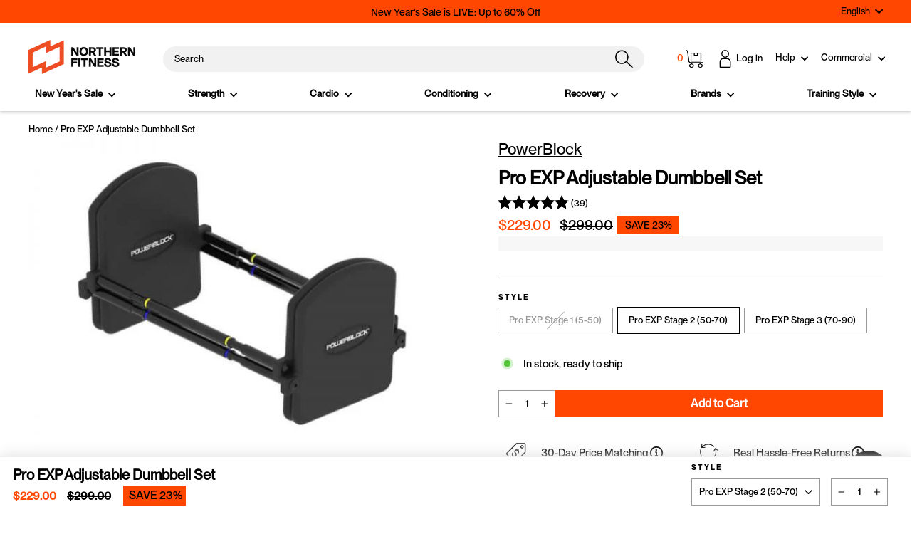

--- FILE ---
content_type: text/css
request_url: https://widgets.juniphq.com/v1/styles/312.1992321d8d662c03acf1.css
body_size: -43
content:
.junip-ugc-gallery{padding-bottom:48px;padding-top:48px}.junip-ugc-gallery:empty{display:none}.junip-ugc-gallery-title{font-size:1.5em;font-weight:600;text-align:center}.junip-ugc-gallery-container .junip-gallery-container{padding-bottom:16px;padding-top:16px}.junip-gallery-container{display:flex;gap:8px}.junip-gallery-container::-webkit-scrollbar{display:none}.junip-gallery-container.junip-gallery-scroll{flex-wrap:nowrap;overflow-x:scroll;overflow-y:hidden;scroll-snap-type:x mandatory;scrollbar-width:none}.junip-gallery-container.junip-gallery-animate-in{animation:junipGalleryIn .2s cubic-bezier(0,0,.2,1);animation-fill-mode:forwards;opacity:0}.junip-gallery-container.junip-gallery-tile{flex-wrap:wrap;justify-content:center}.junip-gallery-more{align-self:center;margin-left:auto;margin-right:auto;white-space:nowrap;width:-moz-fit-content;width:fit-content}.junip-gallery-item-wrapper{background-image:linear-gradient(0deg,#f9f9f9,#e2e2e2);cursor:pointer;flex-shrink:0;height:130px;outline:none;overflow:hidden;position:relative;scroll-snap-align:start;transition:box-shadow .15s ease-in;width:130px}.junip-gallery-item-wrapper:focus{box-shadow:none;opacity:.7;outline:none}.junip-gallery-item-wrapper .junip-gallery-icon{backdrop-filter:blur(3px);background-color:rgba(0,0,0,.25);background-size:33%;height:100%;position:absolute;top:0;width:100%}.junip-gallery-item-wrapper .junip-gallery-item{height:100%;margin:0;-o-object-fit:cover;object-fit:cover;width:100%}.junip-gallery-lg .junip-gallery-item-wrapper{height:278px;width:278px}.junip-container-md .junip-gallery-lg .junip-gallery-item-wrapper{height:200px;width:200px}.junip-container-sm .junip-gallery-item-wrapper{height:100px;width:100px}.junip-container-sm .junip-gallery-lg .junip-gallery-item-wrapper{height:120px;width:120px}.junip-container-sm .junip-gallery-review-overlay{display:none}.junip-gallery-review-overlay{align-items:center;backdrop-filter:blur(3px);background-color:rgba(0,0,0,.33);color:#fff;cursor:pointer;display:flex;flex-direction:column;font-size:.875em;height:100%;justify-content:center;left:0;opacity:0;position:absolute;text-align:center;top:0;transition:opacity .15s ease-in;width:100%}.junip-gallery-review-overlay:hover{opacity:1}.junip-gallery-review-overlay .junip-gallery-review-overlay-title{overflow:hidden;text-overflow:ellipsis;white-space:nowrap;width:100%}@keyframes junipGalleryIn{0%{opacity:0}to{opacity:1}}


--- FILE ---
content_type: text/javascript;charset=utf-8
request_url: https://assets.cloudlift.app/api/assets/options.js?shop=northern-fitness-supply.myshopify.com
body_size: 36675
content:
window.Cloudlift = window.Cloudlift || {};window.Cloudlift.options = { config: {"app":"options","shop":"northern-fitness-supply.myshopify.com","url":"https://www.northernfitness.ca","api":"https://api.cloudlift.app","assets":"https://cdn.jsdelivr.net/gh/cloudlift-app/cdn@0.15.21","mode":"prod","currencyFormats":{"moneyFormat":"${{amount}}","moneyWithCurrencyFormat":"${{amount}} CAD"},"resources":["https://cdn.jsdelivr.net/gh/cloudlift-app/cdn@0.15.21/static/app-options.css","https://cdn.jsdelivr.net/gh/cloudlift-app/cdn@0.15.21/static/app-options.js"],"locale":"en","i18n":{"product.options.ai.generated.label":"Generated Images","product.options.text.align.right":"Text align right","product.options.discount.button":"Apply","product.options.discount.invalid":"Enter a valid discount code","product.options.library.button":"Select image","product.options.validity.dateMax":"Please enter a date before {max}","product.options.tabs.next":"Next","product.options.free":"FREE","product.options.ai.loading.generating":"Generating your image...","product.options.ai.removebg.button":"Remove Background","product.options.validity.upload.required":"Please upload a file","product.options.item.modal.title":"Update cart item?","product.options.item.modal.update":"Update","product.options.library.categories.button":"Show categories","product.options.tabs.previous":"Previous","product.options.validity.rangeOverflow":"Max allowed value {max}","product.options.file.link":"\uD83D\uDD17","product.options.ai.edit.placeholder":"Describe how to edit the image...","product.options.ai.update.button":"Update Image","product.options.bundle.hide":"Hide","product.options.text.style.bold":"Text bold","product.options.ai.edit.button":"Edit Image","product.options.validity.patternMismatch":"Please enter text to match: {pattern}","product.options.text.fontSize":"Text size","product.options.library.categories.label":"Categories","product.options.bundle.items":"items","product.options.ai.removebg.removed":"Background Removed","product.options.ai.button.generate":"Generate","product.options.validity.upload.max":"Maximum allowed file size is {max} MB","product.options.validity.rangeUnderflow":"Min allowed value {min}","product.options.text.style.italic":"Text italic","product.options.ai.prompt.placeholder":"Describe the image...","product.options.library.search.empty":"No results found","product.options.text.align.center":"Text center","product.options.ai.loading.editing":"Editing image...","product.options.discount.placeholder":"Discount code","product.options.ai.load_more":"Load More","product.options.validity.valueMissing":"Please enter a value","product.options.validity.tooLong":"Please enter less than {max} characters","product.options.ai.button.edit":"Edit Image","product.options.ai.edit.indicator":"Editing image","product.options.bundle.show":"Show","product.options.library.search.placeholder":"Search images","product.options.validity.selectMax":"Please select at most {max}","product.options.discount.valid":"Discount is applied at checkout","product.options.item.edit":"Edit ⚙️","product.options.item.modal.add":"Add new","product.options.validity.dateMin":"Please enter a date after {min}","product.options.library.images.button":"More images","product.options.validity.tooShort":"Please enter at least {min} characters","product.options.validity.selectMin":"Please select at least {min}","product.options.text.align.left":"Text align left"},"level":5,"version":"0.12.124","setup":true,"beta":true,"themeId":"126941790257","autoGallerySelector":"[data-product-images]","locationMode":0,"selector":"","previewLocationMode":0,"previewSelector":"","previewImgParent":1,"previewImgParentSelector":"","previewImgMainSelector":".product__main-photos img","previewImgThumbnailSelector":".product__thumbs img","itemImgParentSelector":".cart__item, .cart__row, .ws-cs-item","previewSticky":false,"previewStickyMobile":"overlay","previewStickyMobileSize":25,"priceDraft":true,"priceDraftTitle":"","priceDraftShipping":false,"priceDraftTaxFree":false,"priceDraftRetention":3,"priceProductId":"","priceProductHandle":"","priceVariantId":"","priceVariantValue":0.01,"checkout":true,"checkoutConfig":{"debug":false,"update":true,"key":"313589093"},"currencyConvert":true,"autoFulfil":false,"priceWeight":true,"extensions":"","theme":{"productPriceObserver":true,"productVariantHistory":true,"themeGallery":true,"productOptionsClear":true,"productLinkAvailable":true,"productFormDisabled":false,"productPriceAll":true},"css":".cl-po--label {\n    font-family: 'PPNeueMontreal-Bold'!important;\n}\n/* for options title text to be same as theme options */\n.cl-po--swatch-item {\nfont-family: PPNeueMontreal-Medium!important;\n}\n\n/* for border radius */\n .cl-po--swatch {\nletter-spacing: 0.04em !important;\nfont-size: 13px !important;\nborder-radius: 0!important;\ntext-transform: capitalize!important;\nfont-weight: 400!important;\n}\n/* for the text inside swatches */\n.cl-po--label {\n    font-size: 11px!important;\n    text-transform: uppercase;\n    letter-spacing: .1em;\n}\n\n.cl-po--option .choices__inner {\n    border-radius: 0!important;\n}\n\nfieldset[data-handle=\"rack-colour\"].variant-input-wrap label {\npadding: 7px!important;\nwidth: 55px!important;\n}\n\n.cl-po--swatch-text {\n    text-transform: none !important;\n    font-size: 13px !important;\n    font-family: PPNeueMontreal-Medium;\n    font-weight: 400;\n    letter-spacing: 0;\n    display: flex;\n    flex-direction: column;\n    align-items: center;\n    text-align: center;\n    width: 80px;\n}\n\n.option_price {\n    color: #FF4701;\n    margin-top: 3px;\n    margin-bottom: 0;\n    font-size: 12px;\n}\n\ninput[type=radio]:checked+.cl-po--swatch {\n    border: 2px solid black;\n}\ninput[type=radio]+.cl-po--swatch {\n    box-shadow: inset 0 0 0 2px white !important;\n    border: 2px solid white;\n}\n\n.cl-po--swatch img {\n    box-shadow: inset 0 0 0 2px white !important;\n    border: 2px solid white;\n}\n\n#tippy-1, #tippy-2, #tippy-3, #tippy-4, #tippy-5, #tippy-6, #tippy-7, #tipply-8 {\ndisplay: none !important;\n}\n\n\n","js":"","fonts":[{"name":"Neue Montreal - Medium","files":{"bold":"https://storage.googleapis.com/cloudlift-app-cloud-prod-assets/northern-fitness-supply/f_PPNeueMontreal-Medium.ttf"},"type":2},{"name":"Neue Montreal - Regular","files":{"regular":"https://storage.googleapis.com/cloudlift-app-cloud-prod-assets/northern-fitness-supply/f_PPNeueMontreal-Regular.ttf"},"type":2}],"configs":[{"uuid":"cluvrb3f5py5","styles":{"label-color":"#000000","input-color-selected":"#000000","option-font-size":"16px","input-background-color-selected":"#fff","input-background-color":"#fff","label-font-size":"18px","input-text-color":"#000000","input-border-color":"#999999","font-family":"-apple-system, BlinkMacSystemFont, 'Segoe UI', Roboto,Helvetica, Arial, sans-serif, 'Apple Color Emoji', 'Segoe UI Emoji','Segoe UI Symbol'","input-color":"#000000","info-icon-color":"#000000","option-border-radius":"6px","input-border-color-focus":"#000000"},"theme":"default","css":"#cluvrb3f5py5.cl-po--wrapper{font-family:-apple-system,BlinkMacSystemFont,'Segoe UI',Roboto,Helvetica,Arial,sans-serif,'Apple Color Emoji','Segoe UI Emoji','Segoe UI Symbol'}#cluvrb3f5py5 .cl-po--label{color:#000;font-size:18px;margin-bottom:5px}#cluvrb3f5py5 .cl-po--info{width:18px;height:18px;background-color:#000}#cluvrb3f5py5 .cl-po--help{color:#637381;font-size:14px}#cluvrb3f5py5 .cl-po--option{color:#000;margin-bottom:20px;font-size:16px}#cluvrb3f5py5 .cl-po--input{color:#000;background-color:#fff;font-size:16px;border-width:1px;border-color:#999;border-radius:6px;box-shadow:rgba(0,0,0,0) 0 0 0 0,rgba(0,0,0,0) 0 0 0 0,rgba(0,0,0,0.05) 0 1px 2px 0}#cluvrb3f5py5 .cl-po--input:focus{outline:2px solid transparent;outline-offset:2px;box-shadow:#fff 0 0 0 0,#000 0 0 0 1px,rgba(0,0,0,0.05) 0 1px 2px 0;border-color:#000}#cluvrb3f5py5 .cl-po--input.cl-po--invalid:focus{box-shadow:#fff 0 0 0 0,#c44e47 0 0 0 1px,rgba(0,0,0,0.05) 0 1px 2px 0;border-color:#c44e47}#cluvrb3f5py5 .cl-po--swatch{background-color:#fff;border-width:1px;border-color:#999;border-radius:6px;box-shadow:rgba(0,0,0,0) 0 0 0 0,rgba(0,0,0,0) 0 0 0 0,rgba(0,0,0,0.05) 0 1px 2px 0}#cluvrb3f5py5 .cl-po--input:checked+.cl-po--swatch-button{background-color:#fff;color:#000}#cluvrb3f5py5 input[type=radio]:checked+.cl-po--swatch,#cluvrb3f5py5 input[type=checkbox]:checked+.cl-po--swatch{outline:2px solid transparent;outline-offset:2px;box-shadow:#fff 0 0 0 0,#000 0 0 0 1px,rgba(0,0,0,0.05) 0 1px 2px 0;border-color:#000}#cluvrb3f5py5 input[type=checkbox]:checked.cl-po--input,#cluvrb3f5py5 input[type=radio]:checked.cl-po--input{border-color:transparent;background-color:#000}#cluvrb3f5py5 .cl-po--option .choices__inner{color:#000;background-color:#fff;border-width:1px;border-color:#999;border-radius:6px;box-shadow:rgba(0,0,0,0) 0 0 0 0,rgba(0,0,0,0) 0 0 0 0,rgba(0,0,0,0.05) 0 1px 2px 0}#cluvrb3f5py5 .cl-po--option .choices.is-focused:not(.is-open) .choices__inner{outline:2px solid transparent;outline-offset:2px;box-shadow:#fff 0 0 0 0,#000 0 0 0 1px,rgba(0,0,0,0.05) 0 1px 2px 0;border-color:#000}#cluvrb3f5py5 .cl-po--option .choices__list--multiple .choices__item{color:#000;background-color:#fff;border-radius:6px;border:1px solid #999}#cluvrb3f5py5 .cl-po--option .choices__list--multiple .choices__item.is-highlighted{color:#000;background-color:#fff;border:1px solid #000}#cluvrb3f5py5 .cl-po--option .choices[data-type*=select-multiple] .choices__button{color:#000;border-left:1px solid #999}#cluvrb3f5py5 .cl-po--text-editor,#cluvrb3f5py5 .cl-po--collapse.cl-po--edit{--text-editor-color:#000}#cluvrb3f5py5 .cl-po--text-editor .cl-po--swatch-button.selected{outline:2px solid transparent;outline-offset:2px;box-shadow:#fff 0 0 0 0,#000 0 0 0 1px,rgba(0,0,0,0.05) 0 1px 2px 0;border-color:#000;background-color:#fff;--text-editor-color:#000}#cluvrb3f5py5 .cl-po--collapse.cl-po--edit{border-left:1px solid #999;border-right:1px solid #999;border-bottom-color:#999}#cluvrb3f5py5 .cl-po--collapse.cl-po--edit .cl-po--edit-label{color:#637381}#cluvrb3f5py5 .cl-po--collapse.cl-po--edit:not(.cl-po--open){border-bottom:1px solid #999;border-bottom-left-radius:6px;border-bottom-right-radius:6px}#cluvrb3f5py5 .cl-po--invalid{border-color:#c44e47}#cluvrb3f5py5 .cl-po--errors{margin-top:10px}#cluvrb3f5py5 .cl-po--error{font-size:16px;font-family:-apple-system,BlinkMacSystemFont,'Segoe UI',Roboto,Helvetica,Arial,sans-serif,'Apple Color Emoji','Segoe UI Emoji','Segoe UI Symbol';color:#fff;background-color:#c44e47;border-color:#b7423b;border-radius:6px}#cluvrb3f5py5 .cl-po--collapse{color:#000;font-size:18px}#cluvrb3f5py5 .cl-po--collapse:before{width:22px;height:22px}#cluvrb3f5py5 .cl-po--panel{border-width:1px;border-color:#999;border-bottom-left-radius:6px;border-bottom-right-radius:6px;box-shadow:rgba(0,0,0,0) 0 0 0 0,rgba(0,0,0,0) 0 0 0 0,rgba(0,0,0,0.05) 0 1px 2px 0}","variantOption":false,"variantOptions":[],"options":[{"name":"80\" Weight Storage Uprights","type":"dropdown","label":"Storage Uprights","value":"None","required":false,"conditions":[{"data":"variant","field":"variant","variants":[{"id":"40747475468337","title":"PR-5000 Rack Builder - 80\" / Matte Black / 16\"","type":"variant","price":"859.00","quantity":1},{"id":"40747475501105","title":"PR-5000 Rack Builder - 80\" / Matte Black / 30\"","type":"variant","price":"909.00","quantity":1},{"id":"40747475533873","title":"PR-5000 Rack Builder - 80\" / Matte Black / 41\"","type":"variant","price":"969.00","quantity":1},{"id":"40841215377457","title":"PR-5000 Rack Builder - 80\" / Red / 16\"","type":"variant","price":"859.00","quantity":1},{"id":"40841215410225","title":"PR-5000 Rack Builder - 80\" / Red / 30\"","type":"variant","price":"909.00","quantity":1},{"id":"40841215442993","title":"PR-5000 Rack Builder - 80\" / Red / 41\"","type":"variant","price":"969.00","quantity":1},{"id":"40841215475761","title":"PR-5000 Rack Builder - 80\" / Blue / 16\"","type":"variant","price":"859.00","quantity":1},{"id":"40841215508529","title":"PR-5000 Rack Builder - 80\" / Blue / 30\"","type":"variant","price":"909.00","quantity":1},{"id":"40841215541297","title":"PR-5000 Rack Builder - 80\" / Blue / 41\"","type":"variant","price":"969.00","quantity":1},{"id":"40841215574065","title":"PR-5000 Rack Builder - 80\" / Clear Coat / 16\"","type":"variant","price":"1109.00","quantity":1},{"id":"40841215606833","title":"PR-5000 Rack Builder - 80\" / Clear Coat / 30\"","type":"variant","price":"1159.00","quantity":1},{"id":"40841215639601","title":"PR-5000 Rack Builder - 80\" / Clear Coat / 41\"","type":"variant","price":"1219.00","quantity":1},{"id":"40841215672369","title":"PR-5000 Rack Builder - 80\" / White / 16\"","type":"variant","price":"859.00","quantity":1},{"id":"40841215705137","title":"PR-5000 Rack Builder - 80\" / White / 30\"","type":"variant","price":"909.00","quantity":1},{"id":"40841215737905","title":"PR-5000 Rack Builder - 80\" / White / 41\"","type":"variant","price":"969.00","quantity":1},{"id":"40747475370033","title":"PR-5000 Rack Builder - 80\" / Metallic Black / 16\"","type":"variant","price":"859.00","quantity":1},{"id":"40747475402801","title":"PR-5000 Rack Builder - 80\" / Metallic Black / 30\"","type":"variant","price":"909.00","quantity":1},{"id":"40747475435569","title":"PR-5000 Rack Builder - 80\" / Metallic Black / 41\"","type":"variant","price":"969.00","quantity":1},{"id":"40841215770673","title":"PR-5000 Rack Builder - 80\" / Army Green / 16\"","type":"variant","price":"859.00","quantity":1},{"id":"40841215803441","title":"PR-5000 Rack Builder - 80\" / Army Green / 30\"","type":"variant","price":"909.00","quantity":1},{"id":"40841215836209","title":"PR-5000 Rack Builder - 80\" / Army Green / 41\"","type":"variant","price":"969.00","quantity":1}]}],"params":{"imgTooltip":false,"textValueSelect":"","grow":false,"validationMsg":"","textClean":"","autocomplete":"","priceTextClean":"","pattern":"","labelPriceText":false,"toggle":true,"valuePriceText":true,"groupDelimiter":"","help":"","imgText":false,"textSearchValues":"","priceTemplate":"","searchValues":false,"labelValueText":false,"valuePriceTooltip":false,"exclude":true,"placeholder":"","items":null,"info":"","multiSelect":false},"values":[{"value":"None","text":"None"},{"value":"Metallic Black","text":"Metallic Black","price":292.0,"priceVariant":{"id":"40746685202481","title":"PR-5000 Weight Storage Uprights - Pair / 80\" / Metallic Black","handle":"pr-5000-weight-storage","type":"variant","price":"292.00","quantity":1},"priceVariantQuantity":true},{"value":"Matte Black","text":"Matte Black","price":292.0,"priceVariant":{"id":"40746685661233","title":"PR-5000 Weight Storage Uprights - Pair / 80\" / Matte Black","handle":"pr-5000-weight-storage","type":"variant","price":"292.00","quantity":1},"priceVariantQuantity":true},{"value":"Red","text":"Red","price":289.0,"priceVariant":{"id":"40825122619441","title":"PR-5000 Uprights - Pair / 80\" / Red","handle":"pr-5000-weight-storage","type":"variant","price":"289.00","quantity":1}},{"value":"Blue","text":"Blue","price":289.0,"priceVariant":{"id":"40825122652209","title":"PR-5000 Uprights - Pair / 80\" / Blue","handle":"pr-5000-weight-storage","type":"variant","price":"289.00","quantity":1}},{"value":"Clear Coat","text":"Clear Coat","price":359.0,"priceVariant":{"id":"40825122684977","title":"PR-5000 Uprights - Pair / 80\" / Clear Coat","handle":"pr-5000-weight-storage","type":"variant","price":"359.00","quantity":1}},{"value":"White","text":"White","price":289.0,"priceVariant":{"id":"40825122717745","title":"PR-5000 Uprights - Pair / 80\" / White","handle":"pr-5000-weight-storage","type":"variant","price":"289.00","quantity":1}},{"value":"Army Green","text":"Army Green","price":289.0,"priceVariant":{"id":"40825122750513","title":"PR-5000 Uprights - Pair / 80\" / Army Green","handle":"pr-5000-weight-storage","type":"variant","price":"289.00","quantity":1}}]},{"name":"93\" Weight Storage Uprights","type":"dropdown","label":"Storage Uprights","value":"None","required":false,"conditions":[{"data":"variant","field":"variant","variants":[{"id":"40747475664945","title":"PR-5000 Rack Builder - 93\" / Matte Black / 16\"","type":"variant","price":"889.00","quantity":1},{"id":"40747475697713","title":"PR-5000 Rack Builder - 93\" / Matte Black / 30\"","type":"variant","price":"929.00","quantity":1},{"id":"40747475730481","title":"PR-5000 Rack Builder - 93\" / Matte Black / 41\"","type":"variant","price":"999.00","quantity":1},{"id":"40841215868977","title":"PR-5000 Rack Builder - 93\" / Red / 16\"","type":"variant","price":"889.00","quantity":1},{"id":"40841215901745","title":"PR-5000 Rack Builder - 93\" / Red / 30\"","type":"variant","price":"929.00","quantity":1},{"id":"40841215934513","title":"PR-5000 Rack Builder - 93\" / Red / 41\"","type":"variant","price":"999.00","quantity":1},{"id":"40841215967281","title":"PR-5000 Rack Builder - 93\" / Blue / 16\"","type":"variant","price":"889.00","quantity":1},{"id":"40841216000049","title":"PR-5000 Rack Builder - 93\" / Blue / 30\"","type":"variant","price":"929.00","quantity":1},{"id":"40841216032817","title":"PR-5000 Rack Builder - 93\" / Blue / 41\"","type":"variant","price":"999.00","quantity":1},{"id":"40841216065585","title":"PR-5000 Rack Builder - 93\" / Clear Coat / 16\"","type":"variant","price":"1139.00","quantity":1},{"id":"40841216098353","title":"PR-5000 Rack Builder - 93\" / Clear Coat / 30\"","type":"variant","price":"1179.00","quantity":1},{"id":"40841216131121","title":"PR-5000 Rack Builder - 93\" / Clear Coat / 41\"","type":"variant","price":"1249.00","quantity":1},{"id":"40841216163889","title":"PR-5000 Rack Builder - 93\" / White / 16\"","type":"variant","price":"889.00","quantity":1},{"id":"40841216196657","title":"PR-5000 Rack Builder - 93\" / White / 30\"","type":"variant","price":"929.00","quantity":1},{"id":"40841216229425","title":"PR-5000 Rack Builder - 93\" / White / 41\"","type":"variant","price":"999.00","quantity":1},{"id":"40747475566641","title":"PR-5000 Rack Builder - 93\" / Metallic Black / 16\"","type":"variant","price":"889.00","quantity":1},{"id":"40747475599409","title":"PR-5000 Rack Builder - 93\" / Metallic Black / 30\"","type":"variant","price":"929.00","quantity":1},{"id":"40747475632177","title":"PR-5000 Rack Builder - 93\" / Metallic Black / 41\"","type":"variant","price":"999.00","quantity":1},{"id":"40841216262193","title":"PR-5000 Rack Builder - 93\" / Army Green / 16\"","type":"variant","price":"889.00","quantity":1},{"id":"40841216294961","title":"PR-5000 Rack Builder - 93\" / Army Green / 30\"","type":"variant","price":"929.00","quantity":1},{"id":"40841216327729","title":"PR-5000 Rack Builder - 93\" / Army Green / 41\"","type":"variant","price":"999.00","quantity":1}]}],"params":{"imgTooltip":false,"textValueSelect":"","grow":false,"validationMsg":"","textClean":"","autocomplete":"","priceTextClean":"","pattern":"","labelPriceText":false,"toggle":true,"valuePriceText":true,"groupDelimiter":"","help":"","imgText":false,"textSearchValues":"","priceTemplate":"","searchValues":false,"labelValueText":false,"valuePriceTooltip":false,"exclude":true,"placeholder":"","items":null,"info":"","multiSelect":false},"values":[{"value":"None","text":"None"},{"value":"Metallic Black","text":"Metallic Black","price":302.0,"priceVariant":{"id":"40746685694001","title":"PR-5000 Uprights - Pair / 93\" / Metallic Black","handle":"pr-5000-weight-storage","type":"variant","price":"302.00","quantity":1},"priceVariantQuantity":true},{"value":"Matte Black","text":"Matte Black","price":302.0,"priceVariant":{"id":"40746685726769","title":"PR-5000 Uprights - Pair / 93\" / Matte Black","handle":"pr-5000-weight-storage","type":"variant","price":"302.00","quantity":1},"priceVariantQuantity":true},{"value":"Red","text":"Red","price":302.0,"priceVariant":{"id":"40825122783281","title":"PR-5000 Uprights - Pair / 93\" / Red","handle":"pr-5000-weight-storage","type":"variant","price":"302.00","quantity":1},"priceVariantQuantity":true},{"value":"Blue","text":"Blue","price":302.0,"priceVariant":{"id":"40825122816049","title":"PR-5000 Uprights - Pair / 93\" / Blue","handle":"pr-5000-weight-storage","type":"variant","price":"302.00","quantity":1},"priceVariantQuantity":true},{"value":"Clear Coat","text":"Clear Coat","price":380.0,"priceVariant":{"id":"40825122848817","title":"PR-5000 Uprights - Pair / 93\" / Clear Coat","handle":"pr-5000-weight-storage","type":"variant","price":"380.00","quantity":1},"priceVariantQuantity":true},{"value":"White","text":"White","price":302.0,"priceVariant":{"id":"40825122881585","title":"PR-5000 Uprights - Pair / 93\" / White","handle":"pr-5000-weight-storage","type":"variant","price":"302.00","quantity":1},"priceVariantQuantity":true},{"value":"Army Green","text":"Army Green","price":302.0,"priceVariant":{"id":"40825122914353","title":"PR-5000 Uprights - Pair / 93\" / Army Green","handle":"pr-5000-weight-storage","type":"variant","price":"302.00","quantity":1},"priceVariantQuantity":true}]},{"name":"Storage Crossmember Depth","type":"button-swatch","label":"Storage Crossmember Depth","value":"16","required":false,"conditions":[{"data":"options","field":"80\" Weight Storage Uprights","operator":"!equals","value":"None"},{"data":"options","field":"93\" Weight Storage Uprights","operator":"!equals","value":"None"}],"conditionMode":1,"params":{"imgTooltip":false,"textValueSelect":"","grow":false,"validationMsg":"","textClean":"","autocomplete":"","priceTextClean":"","pattern":"","labelPriceText":false,"toggle":false,"valuePriceText":true,"groupDelimiter":"","help":"","imgText":false,"textSearchValues":"","priceTemplate":"","searchValues":false,"labelValueText":false,"valuePriceTooltip":false,"exclude":true,"placeholder":"","items":null,"info":"","multiSelect":false},"values":[{"value":"16","text":"16\""},{"value":"30","text":"30\""},{"value":"41","text":"41\""}]},{"name":"16\" Storage Crossmember Colour","type":"dropdown","label":"Storage Crossmember Colour","value":"None","required":false,"conditions":[{"data":"options","field":"Storage Crossmember Depth","operator":"equals","value":"16"}],"conditionMode":2,"params":{"imgTooltip":false,"textValueSelect":"","grow":false,"validationMsg":"","textClean":"","autocomplete":"","priceTextClean":"","pattern":"","labelPriceText":false,"toggle":true,"valuePriceText":true,"groupDelimiter":"","help":"","imgText":false,"textSearchValues":"","priceTemplate":"","searchValues":false,"labelValueText":false,"valuePriceTooltip":false,"exclude":true,"placeholder":"","items":null,"info":"","multiSelect":false},"values":[{"value":"None","text":"None"},{"value":"16 Matte Black","text":"Matte Black","img":"https://cdn.shopify.com/s/files/1/0264/7028/5361/files/a_I5G1_cross-metb.png","price":280.0,"priceVariant":{"id":"40746685792305","title":"PR-5000 Weight Storage Crossmembers - Pair / 16\" / Matte Black","handle":"pr-5000-weight-storage-depth","type":"variant","price":"140.00","quantity":2},"priceVariantQuantity":false,"disabled":true},{"value":"16 Metallic Black","text":"Metallic Black","img":"https://cdn.shopify.com/s/files/1/0264/7028/5361/files/a_ezB2_cross-matb.png","price":280.0,"priceVariant":{"id":"40746685759537","title":"PR-5000 Weight Storage Crossmembers - Pair / 16\" / Metallic Black","handle":"pr-5000-weight-storage-depth","type":"variant","price":"140.00","quantity":2},"priceVariantQuantity":false,"disabled":true},{"value":"16 Red","text":"Red","img":"https://cdn.shopify.com/s/files/1/0264/7028/5361/files/a_kOOS_cross-red.png","price":278.0,"priceVariant":{"id":"40825128615985","title":"PR-5000 Crossmembers - Pair / 16\" / Red","handle":"pr-5000-weight-storage-depth","type":"variant","price":"139.00","quantity":2},"priceVariantQuantity":false},{"value":"16 Blue","text":"Blue","img":"https://cdn.shopify.com/s/files/1/0264/7028/5361/files/a_Q0IG_cross-blue.png","price":278.0,"priceVariant":{"id":"40825128648753","title":"PR-5000 Crossmembers - Pair / 16\" / Blue","handle":"pr-5000-weight-storage-depth","type":"variant","price":"139.00","quantity":2},"priceVariantQuantity":false},{"value":"16 Clear Coat","text":"Clear Coat","img":"https://cdn.shopify.com/s/files/1/0264/7028/5361/files/a_jxXH_cross-clr.png","price":380.0,"priceVariant":{"id":"40825128681521","title":"PR-5000 Crossmembers - Pair / 16\" / Clear Coat","handle":"pr-5000-weight-storage-depth","type":"variant","price":"190.00","quantity":2},"priceVariantQuantity":false},{"value":"16 White","text":"White","img":"https://cdn.shopify.com/s/files/1/0264/7028/5361/files/a_JN1K_cross-wht.png","price":278.0,"priceVariant":{"id":"40825128714289","title":"PR-5000 Crossmembers - Pair / 16\" / White","handle":"pr-5000-weight-storage-depth","type":"variant","price":"139.00","quantity":2},"priceVariantQuantity":false},{"value":"16 Army Green","text":"Army Green","img":"https://cdn.shopify.com/s/files/1/0264/7028/5361/files/a_XIQ9_cross-grn.png","price":278.0,"priceVariant":{"id":"40825128747057","title":"PR-5000 Crossmembers - Pair / 16\" / Army Green","handle":"pr-5000-weight-storage-depth","type":"variant","price":"139.00","quantity":2}}]},{"name":"30\" Storage Crossmember Colour","type":"dropdown","label":"Storage Crossmember Colour","value":"None","required":false,"conditions":[{"data":"options","field":"Storage Crossmember Depth","operator":"equals","value":"30"}],"conditionMode":2,"params":{"imgTooltip":false,"textValueSelect":"","grow":false,"validationMsg":"","textClean":"","autocomplete":"","priceTextClean":"","pattern":"","labelPriceText":false,"toggle":true,"valuePriceText":true,"groupDelimiter":"","help":"","imgText":false,"textSearchValues":"","priceTemplate":"","searchValues":false,"labelValueText":false,"valuePriceTooltip":false,"exclude":true,"placeholder":"","items":null,"info":"","multiSelect":false},"values":[{"value":"None","text":"None"},{"value":"30 Matte Black","text":"Matte Black","img":"https://cdn.shopify.com/s/files/1/0264/7028/5361/files/a_I5G1_cross-metb.png","price":328.0,"priceVariant":{"id":"40746685857841","title":"PR-5000 Crossmembers - Pair / 30\" / Matte Black","handle":"pr-5000-weight-storage-depth","type":"variant","price":"164.00","quantity":2},"priceVariantQuantity":false,"disabled":true},{"value":"30 Metallic Black","text":"Metallic Black","img":"https://cdn.shopify.com/s/files/1/0264/7028/5361/files/a_ezB2_cross-matb.png","price":328.0,"priceVariant":{"id":"40746685825073","title":"PR-5000 Crossmembers - Pair / 30\" / Metallic Black","handle":"pr-5000-weight-storage-depth","type":"variant","price":"164.00","quantity":2},"priceVariantQuantity":false,"disabled":true},{"value":"30 Red","text":"Red","img":"https://cdn.shopify.com/s/files/1/0264/7028/5361/files/a_kOOS_cross-red.png","price":328.0,"priceVariant":{"id":"40825128779825","title":"PR-5000 Crossmembers - Pair / 30\" / Red","handle":"pr-5000-weight-storage-depth","type":"variant","price":"164.00","quantity":2},"priceVariantQuantity":false},{"value":"30 Blue","text":"Blue","img":"https://cdn.shopify.com/s/files/1/0264/7028/5361/files/a_Q0IG_cross-blue.png","price":328.0,"priceVariant":{"id":"40825128812593","title":"PR-5000 Crossmembers - Pair / 30\" / Blue","handle":"pr-5000-weight-storage-depth","type":"variant","price":"164.00","quantity":2},"priceVariantQuantity":false},{"value":"30 Clear Coat","text":"Clear Coat","img":"https://cdn.shopify.com/s/files/1/0264/7028/5361/files/a_jxXH_cross-clr.png","price":448.0,"priceVariant":{"id":"40825128845361","title":"PR-5000 Crossmembers - Pair / 30\" / Clear Coat","handle":"pr-5000-weight-storage-depth","type":"variant","price":"224.00","quantity":2},"priceVariantQuantity":false},{"value":"30 White","text":"White","img":"https://cdn.shopify.com/s/files/1/0264/7028/5361/files/a_JN1K_cross-wht.png","price":328.0,"priceVariant":{"id":"40825128878129","title":"PR-5000 Crossmembers - Pair / 30\" / White","handle":"pr-5000-weight-storage-depth","type":"variant","price":"164.00","quantity":2},"priceVariantQuantity":false},{"value":"30 Army Green","text":"Army Green","img":"https://cdn.shopify.com/s/files/1/0264/7028/5361/files/a_XIQ9_cross-grn.png","price":328.0,"priceVariant":{"id":"40825128910897","title":"PR-5000 Crossmembers - Pair / 30\" / Army Green","handle":"pr-5000-weight-storage-depth","type":"variant","price":"164.00","quantity":2}}]},{"name":"41\" Storage Crossmember Colour","type":"dropdown","label":"Storage Crossmember Colour","value":"None","required":false,"conditions":[{"data":"options","field":"Storage Crossmember Depth","operator":"equals","value":"41"}],"conditionMode":2,"params":{"imgTooltip":false,"textValueSelect":"","grow":false,"validationMsg":"","textClean":"","autocomplete":"","priceTextClean":"","pattern":"","labelPriceText":false,"toggle":true,"valuePriceText":true,"groupDelimiter":"","help":"","imgText":false,"textSearchValues":"","priceTemplate":"","searchValues":false,"labelValueText":false,"valuePriceTooltip":false,"exclude":true,"placeholder":"","items":null,"info":"","multiSelect":false},"values":[{"value":"None","text":"None"},{"value":"41 Matte Black","text":"Matte Black","img":"https://cdn.shopify.com/s/files/1/0264/7028/5361/files/a_I5G1_cross-metb.png","price":390.0,"priceVariant":{"id":"40746685923377","title":"PR-5000 Crossmembers - Pair / 41\" / Matte Black","handle":"pr-5000-weight-storage-depth","type":"variant","price":"195.00","quantity":2},"priceVariantQuantity":false,"disabled":true},{"value":"41 Metallic Black","text":"Metallic Black","img":"https://cdn.shopify.com/s/files/1/0264/7028/5361/files/a_ezB2_cross-matb.png","price":390.0,"priceVariant":{"id":"40746685890609","title":"PR-5000 Crossmembers - Pair / 41\" / Metallic Black","handle":"pr-5000-weight-storage-depth","type":"variant","price":"195.00","quantity":2},"priceVariantQuantity":false,"disabled":true},{"value":"41 Red","text":"Red","img":"https://cdn.shopify.com/s/files/1/0264/7028/5361/files/a_kOOS_cross-red.png","price":390.0,"priceVariant":{"id":"40825128943665","title":"PR-5000 Crossmembers - Pair / 41\" / Red","handle":"pr-5000-weight-storage-depth","type":"variant","price":"195.00","quantity":2},"priceVariantQuantity":false},{"value":"41 Blue","text":"Blue","img":"https://cdn.shopify.com/s/files/1/0264/7028/5361/files/a_Q0IG_cross-blue.png","price":390.0,"priceVariant":{"id":"40825128976433","title":"PR-5000 Crossmembers - Pair / 41\" / Blue","handle":"pr-5000-weight-storage-depth","type":"variant","price":"195.00","quantity":2},"priceVariantQuantity":false},{"value":"41 Clear Coat","text":"Clear Coat","img":"https://cdn.shopify.com/s/files/1/0264/7028/5361/files/a_jxXH_cross-clr.png","price":510.0,"priceVariant":{"id":"40825129009201","title":"PR-5000 Crossmembers - Pair / 41\" / Clear Coat","handle":"pr-5000-weight-storage-depth","type":"variant","price":"255.00","quantity":2},"priceVariantQuantity":false},{"value":"41 White","text":"White","img":"https://cdn.shopify.com/s/files/1/0264/7028/5361/files/a_JN1K_cross-wht.png","price":390.0,"priceVariant":{"id":"40825129041969","title":"PR-5000 Crossmembers - Pair / 41\" / White","handle":"pr-5000-weight-storage-depth","type":"variant","price":"195.00","quantity":2},"priceVariantQuantity":false},{"value":"41 Army Green","text":"Army Green","img":"https://cdn.shopify.com/s/files/1/0264/7028/5361/files/a_XIQ9_cross-grn.png","price":390.0,"priceVariant":{"id":"40825129074737","title":"PR-5000 Crossmembers - Pair / 41\" / Army Green","handle":"pr-5000-weight-storage-depth","type":"variant","price":"195.00","quantity":2}}]},{"name":"Storage Shelf #1","type":"dropdown","label":"Storage Shelf #1","value":"None","required":false,"conditions":[],"params":{"imgTooltip":false,"textValueSelect":"","grow":false,"validationMsg":"","textClean":"","autocomplete":"","priceTextClean":"","pattern":"","labelPriceText":false,"toggle":true,"valuePriceText":true,"groupDelimiter":"","help":"","imgText":false,"textSearchValues":"","priceTemplate":"","searchValues":false,"labelValueText":false,"valuePriceTooltip":false,"exclude":true,"placeholder":"","items":null,"info":"","multiSelect":false},"values":[{"value":"None","text":"None"},{"value":"Flat Shelf","text":"Flat Shelf","img":"https://cdn.shopify.com/s/files/1/0264/7028/5361/files/a_mVbu_Flat-shelf.png","price":214.0,"priceVariant":{"id":"40746706894897","title":"Rack Storage Shelves - Flat","handle":"rack-storage-shelves","type":"variant","price":"214.00","quantity":1},"priceVariantQuantity":true,"disabled":true},{"value":"Ball & Plate Shelf","text":"Ball & Plate Shelf","img":"https://cdn.shopify.com/s/files/1/0264/7028/5361/files/a_mbHX_Ball-plate-shelf.png","price":212.0,"priceVariant":{"id":"40746707681329","title":"Rack Storage Shelves - Ball & Plate","handle":"rack-storage-shelves","type":"variant","price":"212.00","quantity":1},"priceVariantQuantity":true,"disabled":true},{"value":"Dumbbell Shelf","text":"Dumbbell Shelf","img":"https://cdn.shopify.com/s/files/1/0264/7028/5361/files/a_ewQn_dumbbell-shelf.png","price":176.0,"priceVariant":{"id":"40746707714097","title":"Rack Storage Shelves - Dumbbell Shelf","handle":"rack-storage-shelves","type":"variant","price":"176.00","quantity":1},"priceVariantQuantity":true}]},{"name":"Storage Shelf #2","type":"dropdown","label":"Storage Shelf #2","value":"None","required":false,"conditions":[],"params":{"imgTooltip":false,"textValueSelect":"","grow":false,"validationMsg":"","textClean":"","autocomplete":"","priceTextClean":"","pattern":"","labelPriceText":false,"toggle":true,"valuePriceText":true,"groupDelimiter":"","help":"","imgText":false,"textSearchValues":"","priceTemplate":"","searchValues":false,"labelValueText":false,"valuePriceTooltip":false,"exclude":true,"placeholder":"","items":null,"info":"","multiSelect":false},"values":[{"value":"None","text":"None"},{"value":"Flat Shelf","text":"Flat Shelf","img":"https://cdn.shopify.com/s/files/1/0264/7028/5361/files/a_mVbu_Flat-shelf.png","price":214.0,"priceVariant":{"id":"40746706894897","title":"Rack Storage Shelves - Flat","handle":"rack-storage-shelves","type":"variant","price":"214.00","quantity":1},"priceVariantQuantity":true,"disabled":true},{"value":"Ball & Plate Shelf","text":"Ball & Plate Shelf","img":"https://cdn.shopify.com/s/files/1/0264/7028/5361/files/a_mbHX_Ball-plate-shelf.png","price":212.0,"priceVariant":{"id":"40746707681329","title":"Rack Storage Shelves - Ball & Plate","handle":"rack-storage-shelves","type":"variant","price":"212.00","quantity":1},"priceVariantQuantity":true,"disabled":true},{"value":"Dumbbell Shelf","text":"Dumbbell Shelf","img":"https://cdn.shopify.com/s/files/1/0264/7028/5361/files/a_ewQn_dumbbell-shelf.png","price":176.0,"priceVariant":{"id":"40746707714097","title":"Rack Storage Shelves - Dumbbell Shelf","handle":"rack-storage-shelves","type":"variant","price":"176.00","quantity":1},"priceVariantQuantity":true}]},{"name":"Storage Shelf #3","type":"dropdown","label":"Storage Shelf #3","value":"None","required":false,"conditions":[],"params":{"imgTooltip":false,"textValueSelect":"","grow":false,"validationMsg":"","textClean":"","autocomplete":"","priceTextClean":"","pattern":"","labelPriceText":false,"toggle":true,"valuePriceText":true,"groupDelimiter":"","help":"","imgText":false,"textSearchValues":"","priceTemplate":"","searchValues":false,"labelValueText":false,"valuePriceTooltip":false,"exclude":true,"placeholder":"","items":null,"info":"","multiSelect":false},"values":[{"value":"None","text":"None"},{"value":"Flat Shelf","text":"Flat Shelf","img":"https://cdn.shopify.com/s/files/1/0264/7028/5361/files/a_mVbu_Flat-shelf.png","price":214.0,"priceVariant":{"id":"40746706894897","title":"Rack Storage Shelves - Flat","handle":"rack-storage-shelves","type":"variant","price":"214.00","quantity":1},"priceVariantQuantity":true,"disabled":true},{"value":"Ball & Plate Shelf","text":"Ball & Plate Shelf","img":"https://cdn.shopify.com/s/files/1/0264/7028/5361/files/a_mbHX_Ball-plate-shelf.png","price":212.0,"priceVariant":{"id":"40746707681329","title":"Rack Storage Shelves - Ball & Plate","handle":"rack-storage-shelves","type":"variant","price":"212.00","quantity":1},"priceVariantQuantity":true,"disabled":true},{"value":"Dumbbell Shelf","text":"Dumbbell Shelf","img":"https://cdn.shopify.com/s/files/1/0264/7028/5361/files/a_ewQn_dumbbell-shelf.png","price":176.0,"priceVariant":{"id":"40746707714097","title":"Rack Storage Shelves - Dumbbell Shelf","handle":"rack-storage-shelves","type":"variant","price":"176.00","quantity":1},"priceVariantQuantity":true}]},{"name":"Storage Shelf #4","type":"dropdown","label":"Storage Shelf #4","value":"None","required":false,"conditions":[],"params":{"imgTooltip":false,"textValueSelect":"","grow":false,"validationMsg":"","textClean":"","autocomplete":"","priceTextClean":"","pattern":"","labelPriceText":false,"toggle":true,"valuePriceText":true,"groupDelimiter":"","help":"","imgText":false,"textSearchValues":"","priceTemplate":"","searchValues":false,"labelValueText":false,"valuePriceTooltip":false,"exclude":true,"placeholder":"","items":null,"info":"","multiSelect":false},"values":[{"value":"None","text":"None"},{"value":"Flat Shelf","text":"Flat Shelf","img":"https://cdn.shopify.com/s/files/1/0264/7028/5361/files/a_mVbu_Flat-shelf.png","price":214.0,"priceVariant":{"id":"40746706894897","title":"Rack Storage Shelves - Flat","handle":"rack-storage-shelves","type":"variant","price":"214.00","quantity":1},"priceVariantQuantity":true,"disabled":true},{"value":"Ball & Plate Shelf","text":"Ball & Plate Shelf","img":"https://cdn.shopify.com/s/files/1/0264/7028/5361/files/a_mbHX_Ball-plate-shelf.png","price":212.0,"priceVariant":{"id":"40746707681329","title":"Rack Storage Shelves - Ball & Plate","handle":"rack-storage-shelves","type":"variant","price":"212.00","quantity":1},"priceVariantQuantity":true,"disabled":true},{"value":"Dumbbell Shelf","text":"Dumbbell Shelf","img":"https://cdn.shopify.com/s/files/1/0264/7028/5361/files/a_ewQn_dumbbell-shelf.png","price":176.0,"priceVariant":{"id":"40746707714097","title":"Rack Storage Shelves - Dumbbell Shelf","handle":"rack-storage-shelves","type":"variant","price":"176.00","quantity":1},"priceVariantQuantity":true}]},{"name":"Logo Plate Crossmember","type":"dropdown","label":"Logo Plate Crossmember","value":"","required":true,"conditions":[],"params":{"imgTooltip":false,"textValueSelect":"","grow":false,"validationMsg":"","textClean":"","autocomplete":"","priceTextClean":"","pattern":"","labelPriceText":false,"toggle":true,"valuePriceText":true,"groupDelimiter":"","help":"","imgText":false,"textSearchValues":"","priceTemplate":"","searchValues":false,"labelValueText":false,"valuePriceTooltip":false,"exclude":true,"placeholder":"","items":null,"info":"","multiSelect":false},"values":[{"value":"Standard 2.0","text":"Standard 2.0","img":"https://cdn.shopify.com/s/files/1/0264/7028/5361/files/a_TdGX_lpc-stan.png","price":189.0,"priceVariant":{"id":"40881870503985","title":"Logo Plate Crossmember 2.0 - Standard","handle":"logo-plate-crossmember-2-0","type":"variant","price":"189.00","quantity":1},"priceVariantQuantity":true,"disabled":false},{"value":"Stamped 2.0","text":"Stamped 2.0","img":"https://cdn.shopify.com/s/files/1/0264/7028/5361/files/a_2WbL_lpc-stamp.png","price":202.0,"priceVariant":{"id":"40881872797745","title":"Logo Plate Crossmember 2.0 - Stamped","handle":"logo-plate-crossmember-2-0","type":"variant","price":"202.00","quantity":1},"priceVariantQuantity":true},{"value":"Compact 2.0","text":"Compact 2.0","img":"https://cdn.shopify.com/s/files/1/0264/7028/5361/files/a_wVxo_lpc-comp.png","price":152.0,"priceVariant":{"id":"40881870536753","title":"Logo Plate Crossmember 2.0 - Compact","handle":"logo-plate-crossmember-2-0","type":"variant","price":"152.00","quantity":1},"priceVariantQuantity":true}]},{"name":"Pull-Up Bar","type":"dropdown","label":"Pull-Up Bar","value":"","required":true,"conditions":[],"params":{"imgTooltip":false,"textValueSelect":"","grow":false,"validationMsg":"","textClean":"","autocomplete":"","priceTextClean":"","pattern":"","labelPriceText":false,"toggle":true,"valuePriceText":true,"groupDelimiter":"","help":"","imgText":false,"textSearchValues":"","priceTemplate":"","searchValues":false,"labelValueText":false,"valuePriceTooltip":false,"exclude":true,"placeholder":"","items":null,"info":"","multiSelect":false},"values":[{"value":"Multi-Grip","text":"Multi-Grip","img":"https://cdn.shopify.com/s/files/1/0264/7028/5361/files/a_B37W_pb-mg.png","price":203.0,"priceVariant":{"id":"40746647453745","title":"Pull-Up Bar - Multi-Grip","handle":"pull-up-bar","type":"variant","price":"203.00","quantity":1},"priceVariantQuantity":true,"disabled":false},{"value":"Globe Grip","text":"Globe Grip","img":"https://cdn.shopify.com/s/files/1/0264/7028/5361/files/a_uFIk_pb.gg.png","price":266.0,"priceVariant":{"id":"40746649059377","title":"Pull-Up Bar - Globe Grip","handle":"pull-up-bar","type":"variant","price":"266.00","quantity":1},"priceVariantQuantity":true},{"value":"1.25 Standard","text":"1.25\" Standard","img":"https://cdn.shopify.com/s/files/1/0264/7028/5361/files/a_PpGZ_pb-1.25s.png","price":76.0,"priceVariant":{"id":"40746649092145","title":"Pull-Up Bar - 1.25 Standard","handle":"pull-up-bar","type":"variant","price":"76.00","quantity":1},"priceVariantQuantity":true},{"value":"1.25 Raw","text":"1.25\" Raw","img":"https://cdn.shopify.com/s/files/1/0264/7028/5361/files/a_QnXy_pb-1.25r.png","price":89.0,"priceVariant":{"id":"40746649124913","title":"Pull-Up Bar - 1.25 Raw","handle":"pull-up-bar","type":"variant","price":"89.00","quantity":1},"priceVariantQuantity":true},{"value":"2 Standard","text":"2\" Standard","img":"https://cdn.shopify.com/s/files/1/0264/7028/5361/files/a_RQzI_pb-2s.png","price":89.0,"priceVariant":{"id":"40746649157681","title":"Pull-Up Bar - 2\" Standard","handle":"pull-up-bar","type":"variant","price":"89.00","quantity":1},"priceVariantQuantity":true}]},{"name":"30\" Safeties","type":"dropdown","label":"Safeties","value":"","required":true,"conditions":[{"data":"variant","field":"variant","variants":[{"id":"40747475501105","title":"PR-5000 Rack Builder - 80\" / Matte Black / 30\"","type":"variant","price":"909.00","quantity":1},{"id":"40841215410225","title":"PR-5000 Rack Builder - 80\" / Red / 30\"","type":"variant","price":"909.00","quantity":1},{"id":"40841215508529","title":"PR-5000 Rack Builder - 80\" / Blue / 30\"","type":"variant","price":"909.00","quantity":1},{"id":"40841215606833","title":"PR-5000 Rack Builder - 80\" / Clear Coat / 30\"","type":"variant","price":"1159.00","quantity":1},{"id":"40841215705137","title":"PR-5000 Rack Builder - 80\" / White / 30\"","type":"variant","price":"909.00","quantity":1},{"id":"40747475402801","title":"PR-5000 Rack Builder - 80\" / Metallic Black / 30\"","type":"variant","price":"909.00","quantity":1},{"id":"40841215803441","title":"PR-5000 Rack Builder - 80\" / Army Green / 30\"","type":"variant","price":"909.00","quantity":1},{"id":"40747475697713","title":"PR-5000 Rack Builder - 93\" / Matte Black / 30\"","type":"variant","price":"929.00","quantity":1},{"id":"40841215901745","title":"PR-5000 Rack Builder - 93\" / Red / 30\"","type":"variant","price":"929.00","quantity":1},{"id":"40841216000049","title":"PR-5000 Rack Builder - 93\" / Blue / 30\"","type":"variant","price":"929.00","quantity":1},{"id":"40841216098353","title":"PR-5000 Rack Builder - 93\" / Clear Coat / 30\"","type":"variant","price":"1179.00","quantity":1},{"id":"40841216196657","title":"PR-5000 Rack Builder - 93\" / White / 30\"","type":"variant","price":"929.00","quantity":1},{"id":"40747475599409","title":"PR-5000 Rack Builder - 93\" / Metallic Black / 30\"","type":"variant","price":"929.00","quantity":1},{"id":"40841216294961","title":"PR-5000 Rack Builder - 93\" / Army Green / 30\"","type":"variant","price":"929.00","quantity":1}]}],"params":{"imgTooltip":false,"textValueSelect":"","grow":false,"validationMsg":"","textClean":"","autocomplete":"","priceTextClean":"","pattern":"","labelPriceText":false,"toggle":true,"valuePriceText":true,"groupDelimiter":"","help":"","imgText":false,"textSearchValues":"","priceTemplate":"","searchValues":false,"labelValueText":false,"valuePriceTooltip":false,"exclude":true,"placeholder":"","items":null,"info":"","multiSelect":false},"values":[{"value":"Flip-Down","text":"Flip-Down","img":"https://cdn.shopify.com/s/files/1/0264/7028/5361/files/a_5qXh_flip-down.png","price":304.0,"priceVariant":{"id":"40746656268337","title":"Rack Safeties - 30\" / Flip-Down","handle":"rep-rack-safeties","type":"variant","price":"304.00","quantity":1},"priceVariantQuantity":true,"disabled":false},{"value":"Strap","text":"Strap","img":"https://cdn.shopify.com/s/files/1/0264/7028/5361/files/a_kee4_strap.png","price":215.0,"priceVariant":{"id":"40746656301105","title":"Rack Safeties - 30\" / Strap","handle":"rep-rack-safeties","type":"variant","price":"215.00","quantity":1},"priceVariantQuantity":true},{"value":"Pin-Pipe","text":"Pin-Pipe","img":"https://cdn.shopify.com/s/files/1/0264/7028/5361/files/a_8YII_pin-pipe.png","price":121.0,"priceVariant":{"id":"40746656333873","title":"Rack Safeties - 30\" / Pin-Pipe","handle":"rep-rack-safeties","type":"variant","price":"121.00","quantity":1},"priceVariantQuantity":true}]},{"name":"41\" Safeties","type":"dropdown","label":"Safeties","value":"","required":true,"conditions":[{"data":"variant","field":"variant","variants":[{"id":"40747475533873","title":"PR-5000 Rack Builder - 80\" / Matte Black / 41\"","type":"variant","price":"969.00","quantity":1},{"id":"40841215442993","title":"PR-5000 Rack Builder - 80\" / Red / 41\"","type":"variant","price":"969.00","quantity":1},{"id":"40841215541297","title":"PR-5000 Rack Builder - 80\" / Blue / 41\"","type":"variant","price":"969.00","quantity":1},{"id":"40841215639601","title":"PR-5000 Rack Builder - 80\" / Clear Coat / 41\"","type":"variant","price":"1219.00","quantity":1},{"id":"40841215737905","title":"PR-5000 Rack Builder - 80\" / White / 41\"","type":"variant","price":"969.00","quantity":1},{"id":"40747475435569","title":"PR-5000 Rack Builder - 80\" / Metallic Black / 41\"","type":"variant","price":"969.00","quantity":1},{"id":"40841215836209","title":"PR-5000 Rack Builder - 80\" / Army Green / 41\"","type":"variant","price":"969.00","quantity":1},{"id":"40747475730481","title":"PR-5000 Rack Builder - 93\" / Matte Black / 41\"","type":"variant","price":"999.00","quantity":1},{"id":"40841215934513","title":"PR-5000 Rack Builder - 93\" / Red / 41\"","type":"variant","price":"999.00","quantity":1},{"id":"40841216032817","title":"PR-5000 Rack Builder - 93\" / Blue / 41\"","type":"variant","price":"999.00","quantity":1},{"id":"40841216131121","title":"PR-5000 Rack Builder - 93\" / Clear Coat / 41\"","type":"variant","price":"1249.00","quantity":1},{"id":"40841216229425","title":"PR-5000 Rack Builder - 93\" / White / 41\"","type":"variant","price":"999.00","quantity":1},{"id":"40747475632177","title":"PR-5000 Rack Builder - 93\" / Metallic Black / 41\"","type":"variant","price":"999.00","quantity":1},{"id":"40841216327729","title":"PR-5000 Rack Builder - 93\" / Army Green / 41\"","type":"variant","price":"999.00","quantity":1}]}],"params":{"imgTooltip":false,"textValueSelect":"","grow":false,"validationMsg":"","textClean":"","autocomplete":"","priceTextClean":"","pattern":"","labelPriceText":false,"toggle":true,"valuePriceText":true,"groupDelimiter":"","help":"","imgText":false,"textSearchValues":"","priceTemplate":"","searchValues":false,"labelValueText":false,"valuePriceTooltip":false,"exclude":true,"placeholder":"","items":null,"info":"","multiSelect":false},"values":[{"value":"Flip-Down","text":"Flip-Down","img":"https://cdn.shopify.com/s/files/1/0264/7028/5361/files/a_S7e9_flip-down.png","price":355.0,"priceVariant":{"id":"40746656497713","title":"Rack Safeties - 41\" / Flip-Down","handle":"rep-rack-safeties","type":"variant","price":"355.00","quantity":1},"priceVariantQuantity":true,"disabled":false},{"value":"Strap","text":"Strap","img":"https://cdn.shopify.com/s/files/1/0264/7028/5361/files/a_vMOR_strap.png","price":228.0,"priceVariant":{"id":"40746656530481","title":"Rack Safeties - 41\" / Strap","handle":"rep-rack-safeties","type":"variant","price":"228.00","quantity":1},"priceVariantQuantity":true},{"value":"Pin-Pipe","text":"Pin-Pipe","img":"https://cdn.shopify.com/s/files/1/0264/7028/5361/files/a_ZL8d_pin-pipe.png","price":152.0,"priceVariant":{"id":"40746656563249","title":"Rack Safeties - 41\" / Pin-Pipe","handle":"rep-rack-safeties","type":"variant","price":"152.00","quantity":1},"priceVariantQuantity":true}]},{"name":"J-Cups","type":"dropdown","label":"J-Cups","value":"","required":true,"conditions":[],"params":{"imgTooltip":false,"textValueSelect":"","grow":false,"validationMsg":"","textClean":"","autocomplete":"","priceTextClean":"","pattern":"","labelPriceText":false,"toggle":true,"valuePriceText":true,"groupDelimiter":"","help":"","imgText":false,"textSearchValues":"","priceTemplate":"","searchValues":false,"labelValueText":false,"valuePriceTooltip":false,"exclude":true,"placeholder":"","items":null,"info":"","multiSelect":false},"values":[{"value":"Standard 2.0","text":"Standard 2.0","img":"https://cdn.shopify.com/s/files/1/0264/7028/5361/files/a_m5v0_jcup-stan.png","price":114.0,"priceVariant":{"id":"40746659381297","title":"J-Cups 2.0 - Standard","handle":"j-cups-2-0","type":"variant","price":"114.00","quantity":1},"priceVariantQuantity":true,"disabled":false},{"value":"Rounded 2.0","text":"Rounded 2.0","img":"https://cdn.shopify.com/s/files/1/0264/7028/5361/files/a_hgqR_jcup-round.png","price":203.0,"priceVariant":{"id":"40746660757553","title":"J-Cups 2.0 - Rounded","handle":"j-cups-2-0","type":"variant","price":"203.00","quantity":1},"priceVariantQuantity":true},{"value":"Lowered 2.0","text":"Lowered 2.0","img":"https://cdn.shopify.com/s/files/1/0264/7028/5361/files/a_pxDM_jcup-low.png","price":114.0,"priceVariant":{"id":"40746659414065","title":"J-Cups 2.0 - Lowered","handle":"j-cups-2-0","type":"variant","price":"114.00","quantity":1},"priceVariantQuantity":true},{"value":"Flat 2.0","text":"Flat 2.0","img":"https://cdn.shopify.com/s/files/1/0264/7028/5361/files/a_YasD_jcup-flat.png","price":178.0,"priceVariant":{"id":"40746659446833","title":"J-Cups 2.0 - Flat","handle":"j-cups-2-0","type":"variant","price":"178.00","quantity":1},"priceVariantQuantity":true}]},{"name":"80\" Lat Attachment","type":"dropdown","label":"Lat Pulldown + Row","value":"None","required":false,"conditions":[{"data":"variant","field":"variant","variants":[{"id":"40747475468337","title":"PR-5000 Rack Builder - 80\" / Matte Black / 16\"","type":"variant","price":"859.00","quantity":1},{"id":"40747475501105","title":"PR-5000 Rack Builder - 80\" / Matte Black / 30\"","type":"variant","price":"909.00","quantity":1},{"id":"40747475533873","title":"PR-5000 Rack Builder - 80\" / Matte Black / 41\"","type":"variant","price":"969.00","quantity":1},{"id":"40841215377457","title":"PR-5000 Rack Builder - 80\" / Red / 16\"","type":"variant","price":"859.00","quantity":1},{"id":"40841215410225","title":"PR-5000 Rack Builder - 80\" / Red / 30\"","type":"variant","price":"909.00","quantity":1},{"id":"40841215442993","title":"PR-5000 Rack Builder - 80\" / Red / 41\"","type":"variant","price":"969.00","quantity":1},{"id":"40841215475761","title":"PR-5000 Rack Builder - 80\" / Blue / 16\"","type":"variant","price":"859.00","quantity":1},{"id":"40841215508529","title":"PR-5000 Rack Builder - 80\" / Blue / 30\"","type":"variant","price":"909.00","quantity":1},{"id":"40841215541297","title":"PR-5000 Rack Builder - 80\" / Blue / 41\"","type":"variant","price":"969.00","quantity":1},{"id":"40841215574065","title":"PR-5000 Rack Builder - 80\" / Clear Coat / 16\"","type":"variant","price":"1109.00","quantity":1},{"id":"40841215606833","title":"PR-5000 Rack Builder - 80\" / Clear Coat / 30\"","type":"variant","price":"1159.00","quantity":1},{"id":"40841215639601","title":"PR-5000 Rack Builder - 80\" / Clear Coat / 41\"","type":"variant","price":"1219.00","quantity":1},{"id":"40841215672369","title":"PR-5000 Rack Builder - 80\" / White / 16\"","type":"variant","price":"859.00","quantity":1},{"id":"40841215705137","title":"PR-5000 Rack Builder - 80\" / White / 30\"","type":"variant","price":"909.00","quantity":1},{"id":"40841215737905","title":"PR-5000 Rack Builder - 80\" / White / 41\"","type":"variant","price":"969.00","quantity":1},{"id":"40747475370033","title":"PR-5000 Rack Builder - 80\" / Metallic Black / 16\"","type":"variant","price":"859.00","quantity":1},{"id":"40747475402801","title":"PR-5000 Rack Builder - 80\" / Metallic Black / 30\"","type":"variant","price":"909.00","quantity":1},{"id":"40747475435569","title":"PR-5000 Rack Builder - 80\" / Metallic Black / 41\"","type":"variant","price":"969.00","quantity":1},{"id":"40841215770673","title":"PR-5000 Rack Builder - 80\" / Army Green / 16\"","type":"variant","price":"859.00","quantity":1},{"id":"40841215803441","title":"PR-5000 Rack Builder - 80\" / Army Green / 30\"","type":"variant","price":"909.00","quantity":1},{"id":"40841215836209","title":"PR-5000 Rack Builder - 80\" / Army Green / 41\"","type":"variant","price":"969.00","quantity":1}]}],"params":{"imgTooltip":false,"textValueSelect":"","grow":false,"validationMsg":"","textClean":"","autocomplete":"","priceTextClean":"","pattern":"","labelPriceText":false,"toggle":true,"valuePriceText":true,"groupDelimiter":"","help":"","imgText":false,"textSearchValues":"","priceTemplate":"","searchValues":false,"labelValueText":false,"valuePriceTooltip":false,"exclude":true,"placeholder":"","items":null,"info":"","multiSelect":false},"values":[{"value":"None","text":"None"},{"value":"Plate Loaded","text":"Plate Loaded","price":596.0,"priceVariant":{"id":"40746695852081","title":"Lat Pulldown & Low Row Attachment - 80\" / Plate Loaded","handle":"selectorized-lat-pulldown-low-row","type":"variant","price":"596.00","quantity":1},"priceVariantQuantity":true},{"value":"200 LB Weight Stack","text":"200 LB Weight Stack","price":1709.0,"priceVariant":{"id":"40746697687089","title":"Lat Pulldown & Low Row Attachment - 80\" / 200 LB Weight Stack","handle":"selectorized-lat-pulldown-low-row","type":"variant","price":"1709.00","quantity":1},"priceVariantQuantity":true},{"value":"300 LB Weight Stack","text":"300 LB Weight Stack","price":2120.0,"priceVariant":{"id":"40746697719857","title":"Lat Pulldown & Low Row Attachment - 80\" / 300 LB Weight Stack","handle":"selectorized-lat-pulldown-low-row","type":"variant","price":"2120.00","quantity":1},"priceVariantQuantity":true}]},{"name":"93\" Lat Attachment","type":"dropdown","label":"Lat Pulldown + Row","value":"None","required":false,"conditions":[{"data":"variant","field":"variant","variants":[{"id":"40747475664945","title":"PR-5000 Rack Builder - 93\" / Matte Black / 16\"","type":"variant","price":"889.00","quantity":1},{"id":"40747475697713","title":"PR-5000 Rack Builder - 93\" / Matte Black / 30\"","type":"variant","price":"929.00","quantity":1},{"id":"40747475730481","title":"PR-5000 Rack Builder - 93\" / Matte Black / 41\"","type":"variant","price":"999.00","quantity":1},{"id":"40841215868977","title":"PR-5000 Rack Builder - 93\" / Red / 16\"","type":"variant","price":"889.00","quantity":1},{"id":"40841215901745","title":"PR-5000 Rack Builder - 93\" / Red / 30\"","type":"variant","price":"929.00","quantity":1},{"id":"40841215934513","title":"PR-5000 Rack Builder - 93\" / Red / 41\"","type":"variant","price":"999.00","quantity":1},{"id":"40841215967281","title":"PR-5000 Rack Builder - 93\" / Blue / 16\"","type":"variant","price":"889.00","quantity":1},{"id":"40841216000049","title":"PR-5000 Rack Builder - 93\" / Blue / 30\"","type":"variant","price":"929.00","quantity":1},{"id":"40841216032817","title":"PR-5000 Rack Builder - 93\" / Blue / 41\"","type":"variant","price":"999.00","quantity":1},{"id":"40841216065585","title":"PR-5000 Rack Builder - 93\" / Clear Coat / 16\"","type":"variant","price":"1139.00","quantity":1},{"id":"40841216098353","title":"PR-5000 Rack Builder - 93\" / Clear Coat / 30\"","type":"variant","price":"1179.00","quantity":1},{"id":"40841216131121","title":"PR-5000 Rack Builder - 93\" / Clear Coat / 41\"","type":"variant","price":"1249.00","quantity":1},{"id":"40841216163889","title":"PR-5000 Rack Builder - 93\" / White / 16\"","type":"variant","price":"889.00","quantity":1},{"id":"40841216196657","title":"PR-5000 Rack Builder - 93\" / White / 30\"","type":"variant","price":"929.00","quantity":1},{"id":"40841216229425","title":"PR-5000 Rack Builder - 93\" / White / 41\"","type":"variant","price":"999.00","quantity":1},{"id":"40747475566641","title":"PR-5000 Rack Builder - 93\" / Metallic Black / 16\"","type":"variant","price":"889.00","quantity":1},{"id":"40747475599409","title":"PR-5000 Rack Builder - 93\" / Metallic Black / 30\"","type":"variant","price":"929.00","quantity":1},{"id":"40747475632177","title":"PR-5000 Rack Builder - 93\" / Metallic Black / 41\"","type":"variant","price":"999.00","quantity":1},{"id":"40841216262193","title":"PR-5000 Rack Builder - 93\" / Army Green / 16\"","type":"variant","price":"889.00","quantity":1},{"id":"40841216294961","title":"PR-5000 Rack Builder - 93\" / Army Green / 30\"","type":"variant","price":"929.00","quantity":1},{"id":"40841216327729","title":"PR-5000 Rack Builder - 93\" / Army Green / 41\"","type":"variant","price":"999.00","quantity":1}]}],"params":{"imgTooltip":false,"textValueSelect":"","grow":false,"validationMsg":"","textClean":"","autocomplete":"","priceTextClean":"","pattern":"","labelPriceText":false,"toggle":true,"valuePriceText":true,"groupDelimiter":"","help":"","imgText":false,"textSearchValues":"","priceTemplate":"","searchValues":false,"labelValueText":false,"valuePriceTooltip":false,"exclude":true,"placeholder":"","items":null,"info":"","multiSelect":false},"values":[{"value":"None","text":"None"},{"value":"Plate Loaded","text":"Plate Loaded","price":596.0,"priceVariant":{"id":"40746696835121","title":"Lat Pulldown & Low Row Attachment - 93\" / Plate Loaded","handle":"selectorized-lat-pulldown-low-row","type":"variant","price":"596.00","quantity":1},"priceVariantQuantity":true},{"value":"200 LB Weight Stack","text":"200 LB Weight Stack","price":1709.0,"priceVariant":{"id":"40746697752625","title":"Lat Pulldown & Low Row Attachment - 93\" / 200 LB Weight Stack","handle":"selectorized-lat-pulldown-low-row","type":"variant","price":"1709.00","quantity":1},"priceVariantQuantity":true},{"value":"300 LB Weight Stack","text":"300 LB Weight Stack","price":2120.0,"priceVariant":{"id":"40746697785393","title":"Lat Pulldown & Low Row Attachment - 93\" / 300 LB Weight Stack","handle":"selectorized-lat-pulldown-low-row","type":"variant","price":"2120.00","quantity":1},"priceVariantQuantity":true}]},{"name":"Attachments","type":"img-swatch","label":"Attachments","value":"","required":false,"conditions":[],"params":{"maxSelect":null,"textClean":"","pattern":"","groupDelimiter":"","imgText":true,"priceTemplate":"<p class=\"option_price\">+{price}</p>","searchValues":false,"labelValueText":false,"exclude":true,"placeholder":"","info":"","imgTooltip":false,"textValueSelect":"","grow":false,"validationMsg":"","shape":"rect","autocomplete":"","priceTextClean":"","labelPriceText":false,"toggle":true,"valuePriceText":true,"help":"","textSearchValues":"","size":"large","valuePriceTooltip":false,"items":null,"minSelect":0,"multiSelect":true},"values":[{"value":"Weight Storage Horns","text":"Storage Horns","img":"https://cdn.shopify.com/s/files/1/0264/7028/5361/files/a_O01y_acf.PRA-5000-SET-Weight-Horns-Main.png","price":393.0,"priceVariant":{"id":"40746667540529","title":"Rack Builder Attachments - Weight Storage Horns","handle":"rack-builder-attachments","type":"variant","price":"393.00","quantity":1},"priceVariantQuantity":true},{"value":"Barbell Tube Stand","text":"Barbell Tube","img":"https://cdn.shopify.com/s/files/1/0264/7028/5361/files/a_rQHk_acf.PRA-5430_Barbell_Tube-Main.png","price":102.0,"priceVariant":{"id":"40746666786865","title":"Rack Builder Attachments - Barbell Tube Stand","handle":"rack-builder-attachments","type":"variant","price":"102.00","quantity":1},"priceVariantQuantity":true,"disabled":false},{"value":"Belt Squat","text":"Belt Squat","img":"https://cdn.shopify.com/s/files/1/0264/7028/5361/files/a_MwXw_acf.PRA-4900_Belt-Squat-Main.png","price":393.0,"priceVariant":{"id":"40746667573297","title":"Rack Builder Attachments - Belt Squat","handle":"rack-builder-attachments","type":"variant","price":"393.00","quantity":1},"priceVariantQuantity":true},{"value":"Dip Station","text":"Dip Station","img":"https://cdn.shopify.com/s/files/1/0264/7028/5361/files/a_I7S0_acf.PRA-5202_Dip-Main.png","price":190.0,"priceVariant":{"id":"40746667606065","title":"Rack Builder Attachments - Dip Station","handle":"rack-builder-attachments","type":"variant","price":"190.00","quantity":1},"priceVariantQuantity":true},{"value":"Dual Barbell Hanger","text":"Barbell Hanger","img":"https://cdn.shopify.com/s/files/1/0264/7028/5361/files/a_ScST_acf.PRA-5420_Barbell_Hanger-Main.png","price":102.0,"priceVariant":{"id":"40746667638833","title":"Rack Builder Attachments - Dual Barbell Hanger","handle":"rack-builder-attachments","type":"variant","price":"102.00","quantity":1},"priceVariantQuantity":true},{"value":"Front Foot Extension","text":"Foot Extension","img":"https://cdn.shopify.com/s/files/1/0264/7028/5361/files/a_ckRm_acf.PRA-5152_Front_Stabilizers-Main.png","price":165.0,"priceVariant":{"id":"40746667671601","title":"Rack Builder Attachments - Front Foot Extension","handle":"rack-builder-attachments","type":"variant","price":"165.00","quantity":1},"priceVariantQuantity":true},{"value":"ISO Arms","text":"ISO Arms","img":"https://cdn.shopify.com/s/files/1/0264/7028/5361/files/a_85hq_acf.PRA-5850-Iso-Arms-Main.png","price":886.0,"priceVariant":{"id":"40746667704369","title":"Rack Builder Attachments - ISO Arms","handle":"rack-builder-attachments","type":"variant","price":"886.00","quantity":1},"priceVariantQuantity":true},{"value":"Leg Roller","text":"Leg Roller","img":"https://cdn.shopify.com/s/files/1/0264/7028/5361/files/a_QkC3_acf.PRA-5712-Leg-Roller-Main.png","price":70.0,"priceVariant":{"id":"40746667737137","title":"Rack Builder Attachments - Leg Roller","handle":"rack-builder-attachments","type":"variant","price":"70.00","quantity":1},"priceVariantQuantity":true},{"value":"Spotter Arms","text":"Spotter Arms","img":"https://cdn.shopify.com/s/files/1/0264/7028/5361/files/a_1sts_acf.PRA-5132-Front-Stabilizers-Main.png","price":304.0,"priceVariant":{"id":"40746667802673","title":"Rack Builder Attachments - Spotter Arms","handle":"rack-builder-attachments","type":"variant","price":"304.00","quantity":1},"priceVariantQuantity":true},{"value":"Utility Horn","text":"Utility Horn","img":"https://cdn.shopify.com/s/files/1/0264/7028/5361/files/a_MwqB_acf.PRA-5425-Utility-Horn-Main.png","price":70.0,"priceVariant":{"id":"40746667835441","title":"Rack Builder Attachments - Utility Horn","handle":"rack-builder-attachments","type":"variant","price":"70.00","quantity":1},"priceVariantQuantity":true},{"value":"Wall Ball Target","text":"Ball Target","img":"https://cdn.shopify.com/s/files/1/0264/7028/5361/files/a_rpvk_acf.Untitled-3.png","price":127.0,"priceVariant":{"id":"40746667868209","title":"Rack Builder Attachments - Wall Ball Target","handle":"rack-builder-attachments","type":"variant","price":"127.00","quantity":1},"priceVariantQuantity":true},{"value":"Rear Base Stabilizer","text":"Rear Base Stabilizer","img":"https://cdn.shopify.com/s/files/1/0264/7028/5361/files/a_Nf0w_stabilizer2.png","price":152.0,"priceVariant":{"id":"40746667769905","title":"Rack Builder Attachments - Rear Base Stabilizer 2.0","handle":"rack-builder-attachments","type":"variant","price":"152.00","quantity":1},"priceVariantQuantity":true},{"value":"Landmine","text":"Landmine","img":"https://cdn.shopify.com/s/files/1/0264/7028/5361/files/a_h70D_acf.PRA_5300-Landmine-Main.png","price":99.99,"priceVariant":{"id":"40785502339121","title":"Rack Builder Attachments - Landmine","handle":"rack-builder-attachments","type":"variant","price":"99.99","quantity":1},"priceVariantQuantity":true},{"value":"Band Pegs 2.0","text":"Band Pegs 2.0","img":"https://cdn.shopify.com/s/files/1/0264/7028/5361/files/a_sIbg_rep-pegs.png","price":39.0,"priceVariant":{"id":"40793270747185","title":"Rack Builder Attachments - Band Pegs","handle":"rack-builder-attachments","type":"variant","price":"39.00","quantity":1},"priceVariantQuantity":true}]}],"targetMode":0,"conditionMode":1,"product":{"id":"7049363030065","title":"PR-5000 Rack Builder","handle":"pr-5000-rack-builder","type":"product","quantity":1},"conditions":[],"preview":false,"previewConfig":{"name":"Main","position":1,"export":true,"exportConfig":{"original":false,"originalProperty":"_original","thumbnail":true,"thumbnailProperty":"_preview","thumbnailWidth":500,"thumbnailHeight":500,"crop":false,"cropConfig":{"valid":false}},"width":1000,"height":1000,"layers":[{"name":"product","type":"product","conditions":[],"params":{"excludeThumbnail":false,"rotatable":false,"resizable":false,"interactive":false,"autoScaleRatio":true,"interactiveBox":false,"excludeOriginal":false,"imgPos":null,"autoCenterV":true,"autoScaleOverlay":false,"autoScale":true,"scaleX":1.0,"interactiveColor":"","scaleY":1.0,"refRect":false,"autoScaleMax":true,"x":0,"variant":false,"autoCenterH":true,"y":0,"autoPos":true,"autoRotate":false}}],"gallery":false,"galleryConfig":{"exclude":[],"excludeVariants":false,"hideThumbnails":false,"hideThumbnailsMobile":false,"pagination":false,"paginationMobile":false,"arrows":false,"previewActive":false,"loader":false,"layout":"bottom"},"views":[]}},{"uuid":"cltrmtorw6yo","styles":{"label-color":"#000000","input-color-selected":"#000000","option-font-size":"16px","input-background-color-selected":"#fff","input-background-color":"#fff","label-font-size":"18px","input-text-color":"#000000","input-border-color":"#999999","font-family":"-apple-system, BlinkMacSystemFont, 'Segoe UI', Roboto,Helvetica, Arial, sans-serif, 'Apple Color Emoji', 'Segoe UI Emoji','Segoe UI Symbol'","input-color":"#000000","info-icon-color":"#000000","option-border-radius":"6px","input-border-color-focus":"#000000"},"theme":"default","css":"#cltrmtorw6yo.cl-po--wrapper{font-family:-apple-system,BlinkMacSystemFont,'Segoe UI',Roboto,Helvetica,Arial,sans-serif,'Apple Color Emoji','Segoe UI Emoji','Segoe UI Symbol'}#cltrmtorw6yo .cl-po--label{color:#000;font-size:18px;margin-bottom:5px}#cltrmtorw6yo .cl-po--info{width:18px;height:18px;background-color:#000}#cltrmtorw6yo .cl-po--help{color:#637381;font-size:14px}#cltrmtorw6yo .cl-po--option{color:#000;margin-bottom:20px;font-size:16px}#cltrmtorw6yo .cl-po--input{color:#000;background-color:#fff;font-size:16px;border-width:1px;border-color:#999;border-radius:6px;box-shadow:rgba(0,0,0,0) 0 0 0 0,rgba(0,0,0,0) 0 0 0 0,rgba(0,0,0,0.05) 0 1px 2px 0}#cltrmtorw6yo .cl-po--input:focus{outline:2px solid transparent;outline-offset:2px;box-shadow:#fff 0 0 0 0,#000 0 0 0 1px,rgba(0,0,0,0.05) 0 1px 2px 0;border-color:#000}#cltrmtorw6yo .cl-po--input.cl-po--invalid:focus{box-shadow:#fff 0 0 0 0,#c44e47 0 0 0 1px,rgba(0,0,0,0.05) 0 1px 2px 0;border-color:#c44e47}#cltrmtorw6yo .cl-po--swatch{background-color:#fff;border-width:1px;border-color:#999;border-radius:6px;box-shadow:rgba(0,0,0,0) 0 0 0 0,rgba(0,0,0,0) 0 0 0 0,rgba(0,0,0,0.05) 0 1px 2px 0}#cltrmtorw6yo .cl-po--input:checked+.cl-po--swatch-button{background-color:#fff;color:#000}#cltrmtorw6yo input[type=radio]:checked+.cl-po--swatch,#cltrmtorw6yo input[type=checkbox]:checked+.cl-po--swatch{outline:2px solid transparent;outline-offset:2px;box-shadow:#fff 0 0 0 0,#000 0 0 0 1px,rgba(0,0,0,0.05) 0 1px 2px 0;border-color:#000}#cltrmtorw6yo input[type=checkbox]:checked.cl-po--input,#cltrmtorw6yo input[type=radio]:checked.cl-po--input{border-color:transparent;background-color:#000}#cltrmtorw6yo .cl-po--option .choices__inner{color:#000;background-color:#fff;border-width:1px;border-color:#999;border-radius:6px;box-shadow:rgba(0,0,0,0) 0 0 0 0,rgba(0,0,0,0) 0 0 0 0,rgba(0,0,0,0.05) 0 1px 2px 0}#cltrmtorw6yo .cl-po--option .choices.is-focused:not(.is-open) .choices__inner{outline:2px solid transparent;outline-offset:2px;box-shadow:#fff 0 0 0 0,#000 0 0 0 1px,rgba(0,0,0,0.05) 0 1px 2px 0;border-color:#000}#cltrmtorw6yo .cl-po--option .choices__list--multiple .choices__item{color:#000;background-color:#fff;border-radius:6px;border:1px solid #999}#cltrmtorw6yo .cl-po--option .choices__list--multiple .choices__item.is-highlighted{color:#000;background-color:#fff;border:1px solid #000}#cltrmtorw6yo .cl-po--option .choices[data-type*=select-multiple] .choices__button{color:#000;border-left:1px solid #999}#cltrmtorw6yo .cl-po--text-editor,#cltrmtorw6yo .cl-po--collapse.cl-po--edit{--text-editor-color:#000}#cltrmtorw6yo .cl-po--text-editor .cl-po--swatch-button.selected{outline:2px solid transparent;outline-offset:2px;box-shadow:#fff 0 0 0 0,#000 0 0 0 1px,rgba(0,0,0,0.05) 0 1px 2px 0;border-color:#000;background-color:#fff;--text-editor-color:#000}#cltrmtorw6yo .cl-po--collapse.cl-po--edit{border-left:1px solid #999;border-right:1px solid #999;border-bottom-color:#999}#cltrmtorw6yo .cl-po--collapse.cl-po--edit .cl-po--edit-label{color:#637381}#cltrmtorw6yo .cl-po--collapse.cl-po--edit:not(.cl-po--open){border-bottom:1px solid #999;border-bottom-left-radius:6px;border-bottom-right-radius:6px}#cltrmtorw6yo .cl-po--invalid{border-color:#c44e47}#cltrmtorw6yo .cl-po--errors{margin-top:10px}#cltrmtorw6yo .cl-po--error{font-size:16px;font-family:-apple-system,BlinkMacSystemFont,'Segoe UI',Roboto,Helvetica,Arial,sans-serif,'Apple Color Emoji','Segoe UI Emoji','Segoe UI Symbol';color:#fff;background-color:#c44e47;border-color:#b7423b;border-radius:6px}#cltrmtorw6yo .cl-po--collapse{color:#000;font-size:18px}#cltrmtorw6yo .cl-po--collapse:before{width:22px;height:22px}#cltrmtorw6yo .cl-po--panel{border-width:1px;border-color:#999;border-bottom-left-radius:6px;border-bottom-right-radius:6px;box-shadow:rgba(0,0,0,0) 0 0 0 0,rgba(0,0,0,0) 0 0 0 0,rgba(0,0,0,0.05) 0 1px 2px 0}","variantOption":false,"variantOptions":[],"options":[{"name":"Weight Stack Upgrade","type":"button-swatch","label":"50LB x 2 Weight Stack Upgrade","value":"No","required":false,"conditions":[],"params":{"imgTooltip":false,"textValueSelect":"","grow":false,"validationMsg":"","textClean":"","autocomplete":"","priceTextClean":"","pattern":"","labelPriceText":false,"toggle":false,"valuePriceText":true,"groupDelimiter":"","help":"","imgText":false,"textSearchValues":"","priceTemplate":"","searchValues":false,"labelValueText":false,"valuePriceTooltip":false,"exclude":true,"placeholder":"","items":null,"info":"","multiSelect":false},"values":[{"value":"Yes","text":"Yes","price":412.0,"priceVariant":{"id":"40747602247729","title":"Athena Weight Stack Upgrade - Dual","handle":"athena-weight-stack-upgrade","type":"variant","price":"412.00","quantity":1},"priceVariantQuantity":true},{"value":"No","text":"No"}]},{"name":"Storage Shelf #1","type":"dropdown","label":"Storage Shelf #1","value":"None","required":false,"conditions":[{"data":"variant","field":"variant","variants":[{"id":"40839939162161","title":"Athena Side-Mount Functional Trainer Builder - 6-Post / 80\" + 16\" / Matte Black","type":"variant","price":"3713.00","quantity":1},{"id":"40843784355889","title":"Athena Side-Mount Functional Trainer Builder - 6-Post / 80\" + 16\" / Red","type":"variant","price":"3713.00","quantity":1},{"id":"40843784388657","title":"Athena Side-Mount Functional Trainer Builder - 6-Post / 80\" + 16\" / Blue","type":"variant","price":"3713.00","quantity":1},{"id":"40843784421425","title":"Athena Side-Mount Functional Trainer Builder - 6-Post / 80\" + 16\" / Clear Coat","type":"variant","price":"4113.00","quantity":1},{"id":"40839939194929","title":"Athena Side-Mount Functional Trainer Builder - 6-Post / 80\" + 16\" / Metallic Black","type":"variant","price":"3713.00","quantity":1},{"id":"40843784454193","title":"Athena Side-Mount Functional Trainer Builder - 6-Post / 80\" + 16\" / White","type":"variant","price":"3713.00","quantity":1},{"id":"40843784486961","title":"Athena Side-Mount Functional Trainer Builder - 6-Post / 80\" + 16\" / Army Green","type":"variant","price":"3713.00","quantity":1},{"id":"40839939227697","title":"Athena Side-Mount Functional Trainer Builder - 6-Post / 93\" + 16\" / Matte Black","type":"variant","price":"3750.00","quantity":1},{"id":"40843784519729","title":"Athena Side-Mount Functional Trainer Builder - 6-Post / 93\" + 16\" / Red","type":"variant","price":"3750.00","quantity":1},{"id":"40843784552497","title":"Athena Side-Mount Functional Trainer Builder - 6-Post / 93\" + 16\" / Blue","type":"variant","price":"3750.00","quantity":1},{"id":"40843784585265","title":"Athena Side-Mount Functional Trainer Builder - 6-Post / 93\" + 16\" / Clear Coat","type":"variant","price":"4150.00","quantity":1},{"id":"40839939260465","title":"Athena Side-Mount Functional Trainer Builder - 6-Post / 93\" + 16\" / Metallic Black","type":"variant","price":"3750.00","quantity":1},{"id":"40843784618033","title":"Athena Side-Mount Functional Trainer Builder - 6-Post / 93\" + 16\" / White","type":"variant","price":"3750.00","quantity":1},{"id":"40843784650801","title":"Athena Side-Mount Functional Trainer Builder - 6-Post / 93\" + 16\" / Army Green","type":"variant","price":"3750.00","quantity":1},{"id":"40839939293233","title":"Athena Side-Mount Functional Trainer Builder - 6-Post / 80\" + 30\" / Matte Black","type":"variant","price":"3764.00","quantity":1},{"id":"40843784683569","title":"Athena Side-Mount Functional Trainer Builder - 6-Post / 80\" + 30\" / Red","type":"variant","price":"3764.00","quantity":1},{"id":"40843784716337","title":"Athena Side-Mount Functional Trainer Builder - 6-Post / 80\" + 30\" / Blue","type":"variant","price":"3764.00","quantity":1},{"id":"40843784749105","title":"Athena Side-Mount Functional Trainer Builder - 6-Post / 80\" + 30\" / Clear Coat","type":"variant","price":"4164.00","quantity":1},{"id":"40839939326001","title":"Athena Side-Mount Functional Trainer Builder - 6-Post / 80\" + 30\" / Metallic Black","type":"variant","price":"3764.00","quantity":1},{"id":"40843784781873","title":"Athena Side-Mount Functional Trainer Builder - 6-Post / 80\" + 30\" / White","type":"variant","price":"3764.00","quantity":1},{"id":"40843784814641","title":"Athena Side-Mount Functional Trainer Builder - 6-Post / 80\" + 30\" / Army Green","type":"variant","price":"3764.00","quantity":1},{"id":"40839939358769","title":"Athena Side-Mount Functional Trainer Builder - 6-Post / 93\" + 30\" / Matte Black","type":"variant","price":"3801.00","quantity":1},{"id":"40843784847409","title":"Athena Side-Mount Functional Trainer Builder - 6-Post / 93\" + 30\" / Red","type":"variant","price":"3801.00","quantity":1},{"id":"40843784880177","title":"Athena Side-Mount Functional Trainer Builder - 6-Post / 93\" + 30\" / Blue","type":"variant","price":"3801.00","quantity":1},{"id":"40843784912945","title":"Athena Side-Mount Functional Trainer Builder - 6-Post / 93\" + 30\" / Clear Coat","type":"variant","price":"4201.00","quantity":1},{"id":"40839939391537","title":"Athena Side-Mount Functional Trainer Builder - 6-Post / 93\" + 30\" / Metallic Black","type":"variant","price":"3801.00","quantity":1},{"id":"40843784945713","title":"Athena Side-Mount Functional Trainer Builder - 6-Post / 93\" + 30\" / White","type":"variant","price":"3801.00","quantity":1},{"id":"40843784978481","title":"Athena Side-Mount Functional Trainer Builder - 6-Post / 93\" + 30\" / Army Green","type":"variant","price":"3801.00","quantity":1},{"id":"40839939424305","title":"Athena Side-Mount Functional Trainer Builder - 6-Post / 80\" + 41\" / Matte Black","type":"variant","price":"3827.00","quantity":1},{"id":"40843785011249","title":"Athena Side-Mount Functional Trainer Builder - 6-Post / 80\" + 41\" / Red","type":"variant","price":"3827.00","quantity":1},{"id":"40843785044017","title":"Athena Side-Mount Functional Trainer Builder - 6-Post / 80\" + 41\" / Blue","type":"variant","price":"3827.00","quantity":1},{"id":"40843785076785","title":"Athena Side-Mount Functional Trainer Builder - 6-Post / 80\" + 41\" / Clear Coat","type":"variant","price":"4227.00","quantity":1},{"id":"40839939457073","title":"Athena Side-Mount Functional Trainer Builder - 6-Post / 80\" + 41\" / Metallic Black","type":"variant","price":"3827.00","quantity":1},{"id":"40843785109553","title":"Athena Side-Mount Functional Trainer Builder - 6-Post / 80\" + 41\" / White","type":"variant","price":"3827.00","quantity":1},{"id":"40843785142321","title":"Athena Side-Mount Functional Trainer Builder - 6-Post / 80\" + 41\" / Army Green","type":"variant","price":"3827.00","quantity":1},{"id":"40839939489841","title":"Athena Side-Mount Functional Trainer Builder - 6-Post / 93\" + 41\" / Matte Black","type":"variant","price":"3864.00","quantity":1},{"id":"40843785175089","title":"Athena Side-Mount Functional Trainer Builder - 6-Post / 93\" + 41\" / Red","type":"variant","price":"3864.00","quantity":1},{"id":"40843785207857","title":"Athena Side-Mount Functional Trainer Builder - 6-Post / 93\" + 41\" / Blue","type":"variant","price":"3864.00","quantity":1},{"id":"40843785240625","title":"Athena Side-Mount Functional Trainer Builder - 6-Post / 93\" + 41\" / Clear Coat","type":"variant","price":"4264.00","quantity":1},{"id":"40839939522609","title":"Athena Side-Mount Functional Trainer Builder - 6-Post / 93\" + 41\" / Metallic Black","type":"variant","price":"3864.00","quantity":1},{"id":"40843785273393","title":"Athena Side-Mount Functional Trainer Builder - 6-Post / 93\" + 41\" / White","type":"variant","price":"3864.00","quantity":1},{"id":"40843785306161","title":"Athena Side-Mount Functional Trainer Builder - 6-Post / 93\" + 41\" / Army Green","type":"variant","price":"3864.00","quantity":1}]}],"params":{"imgTooltip":false,"textValueSelect":"","grow":false,"validationMsg":"","textClean":"","autocomplete":"","priceTextClean":"","pattern":"","labelPriceText":false,"toggle":true,"valuePriceText":true,"groupDelimiter":"","help":"","imgText":false,"textSearchValues":"","priceTemplate":"","searchValues":false,"labelValueText":false,"valuePriceTooltip":false,"exclude":true,"placeholder":"","items":null,"info":"","multiSelect":false},"values":[{"value":"None","text":"None"},{"value":"Flat Shelf","text":"Flat Shelf","img":"https://cdn.shopify.com/s/files/1/0264/7028/5361/files/a_mVbu_Flat-shelf.png","price":214.0,"priceVariant":{"id":"40746706894897","title":"Rack Storage Shelves - Flat","handle":"rack-storage-shelves","type":"variant","price":"214.00","quantity":1},"priceVariantQuantity":true,"disabled":true},{"value":"Ball & Plate Shelf","text":"Ball & Plate Shelf","img":"https://cdn.shopify.com/s/files/1/0264/7028/5361/files/a_mbHX_Ball-plate-shelf.png","price":212.0,"priceVariant":{"id":"40746707681329","title":"Rack Storage Shelves - Ball & Plate","handle":"rack-storage-shelves","type":"variant","price":"212.00","quantity":1},"priceVariantQuantity":true,"disabled":true},{"value":"Dumbbell Shelf","text":"Dumbbell Shelf","img":"https://cdn.shopify.com/s/files/1/0264/7028/5361/files/a_ewQn_dumbbell-shelf.png","price":176.0,"priceVariant":{"id":"40746707714097","title":"Rack Storage Shelves - Dumbbell Shelf","handle":"rack-storage-shelves","type":"variant","price":"176.00","quantity":1},"priceVariantQuantity":true}]},{"name":"Storage Shelf #2","type":"dropdown","label":"Storage Shelf #2","value":"None","required":false,"conditions":[{"data":"variant","field":"variant","variants":[{"id":"40839939162161","title":"Athena Side-Mount Functional Trainer Builder - 6-Post / 80\" + 16\" / Matte Black","type":"variant","price":"3713.00","quantity":1},{"id":"40843784355889","title":"Athena Side-Mount Functional Trainer Builder - 6-Post / 80\" + 16\" / Red","type":"variant","price":"3713.00","quantity":1},{"id":"40843784388657","title":"Athena Side-Mount Functional Trainer Builder - 6-Post / 80\" + 16\" / Blue","type":"variant","price":"3713.00","quantity":1},{"id":"40843784421425","title":"Athena Side-Mount Functional Trainer Builder - 6-Post / 80\" + 16\" / Clear Coat","type":"variant","price":"4113.00","quantity":1},{"id":"40839939194929","title":"Athena Side-Mount Functional Trainer Builder - 6-Post / 80\" + 16\" / Metallic Black","type":"variant","price":"3713.00","quantity":1},{"id":"40843784454193","title":"Athena Side-Mount Functional Trainer Builder - 6-Post / 80\" + 16\" / White","type":"variant","price":"3713.00","quantity":1},{"id":"40843784486961","title":"Athena Side-Mount Functional Trainer Builder - 6-Post / 80\" + 16\" / Army Green","type":"variant","price":"3713.00","quantity":1},{"id":"40839939227697","title":"Athena Side-Mount Functional Trainer Builder - 6-Post / 93\" + 16\" / Matte Black","type":"variant","price":"3750.00","quantity":1},{"id":"40843784519729","title":"Athena Side-Mount Functional Trainer Builder - 6-Post / 93\" + 16\" / Red","type":"variant","price":"3750.00","quantity":1},{"id":"40843784552497","title":"Athena Side-Mount Functional Trainer Builder - 6-Post / 93\" + 16\" / Blue","type":"variant","price":"3750.00","quantity":1},{"id":"40843784585265","title":"Athena Side-Mount Functional Trainer Builder - 6-Post / 93\" + 16\" / Clear Coat","type":"variant","price":"4150.00","quantity":1},{"id":"40839939260465","title":"Athena Side-Mount Functional Trainer Builder - 6-Post / 93\" + 16\" / Metallic Black","type":"variant","price":"3750.00","quantity":1},{"id":"40843784618033","title":"Athena Side-Mount Functional Trainer Builder - 6-Post / 93\" + 16\" / White","type":"variant","price":"3750.00","quantity":1},{"id":"40843784650801","title":"Athena Side-Mount Functional Trainer Builder - 6-Post / 93\" + 16\" / Army Green","type":"variant","price":"3750.00","quantity":1},{"id":"40839939293233","title":"Athena Side-Mount Functional Trainer Builder - 6-Post / 80\" + 30\" / Matte Black","type":"variant","price":"3764.00","quantity":1},{"id":"40843784683569","title":"Athena Side-Mount Functional Trainer Builder - 6-Post / 80\" + 30\" / Red","type":"variant","price":"3764.00","quantity":1},{"id":"40843784716337","title":"Athena Side-Mount Functional Trainer Builder - 6-Post / 80\" + 30\" / Blue","type":"variant","price":"3764.00","quantity":1},{"id":"40843784749105","title":"Athena Side-Mount Functional Trainer Builder - 6-Post / 80\" + 30\" / Clear Coat","type":"variant","price":"4164.00","quantity":1},{"id":"40839939326001","title":"Athena Side-Mount Functional Trainer Builder - 6-Post / 80\" + 30\" / Metallic Black","type":"variant","price":"3764.00","quantity":1},{"id":"40843784781873","title":"Athena Side-Mount Functional Trainer Builder - 6-Post / 80\" + 30\" / White","type":"variant","price":"3764.00","quantity":1},{"id":"40843784814641","title":"Athena Side-Mount Functional Trainer Builder - 6-Post / 80\" + 30\" / Army Green","type":"variant","price":"3764.00","quantity":1},{"id":"40839939358769","title":"Athena Side-Mount Functional Trainer Builder - 6-Post / 93\" + 30\" / Matte Black","type":"variant","price":"3801.00","quantity":1},{"id":"40843784847409","title":"Athena Side-Mount Functional Trainer Builder - 6-Post / 93\" + 30\" / Red","type":"variant","price":"3801.00","quantity":1},{"id":"40843784880177","title":"Athena Side-Mount Functional Trainer Builder - 6-Post / 93\" + 30\" / Blue","type":"variant","price":"3801.00","quantity":1},{"id":"40843784912945","title":"Athena Side-Mount Functional Trainer Builder - 6-Post / 93\" + 30\" / Clear Coat","type":"variant","price":"4201.00","quantity":1},{"id":"40839939391537","title":"Athena Side-Mount Functional Trainer Builder - 6-Post / 93\" + 30\" / Metallic Black","type":"variant","price":"3801.00","quantity":1},{"id":"40843784945713","title":"Athena Side-Mount Functional Trainer Builder - 6-Post / 93\" + 30\" / White","type":"variant","price":"3801.00","quantity":1},{"id":"40843784978481","title":"Athena Side-Mount Functional Trainer Builder - 6-Post / 93\" + 30\" / Army Green","type":"variant","price":"3801.00","quantity":1},{"id":"40839939424305","title":"Athena Side-Mount Functional Trainer Builder - 6-Post / 80\" + 41\" / Matte Black","type":"variant","price":"3827.00","quantity":1},{"id":"40843785011249","title":"Athena Side-Mount Functional Trainer Builder - 6-Post / 80\" + 41\" / Red","type":"variant","price":"3827.00","quantity":1},{"id":"40843785044017","title":"Athena Side-Mount Functional Trainer Builder - 6-Post / 80\" + 41\" / Blue","type":"variant","price":"3827.00","quantity":1},{"id":"40843785076785","title":"Athena Side-Mount Functional Trainer Builder - 6-Post / 80\" + 41\" / Clear Coat","type":"variant","price":"4227.00","quantity":1},{"id":"40839939457073","title":"Athena Side-Mount Functional Trainer Builder - 6-Post / 80\" + 41\" / Metallic Black","type":"variant","price":"3827.00","quantity":1},{"id":"40843785109553","title":"Athena Side-Mount Functional Trainer Builder - 6-Post / 80\" + 41\" / White","type":"variant","price":"3827.00","quantity":1},{"id":"40843785142321","title":"Athena Side-Mount Functional Trainer Builder - 6-Post / 80\" + 41\" / Army Green","type":"variant","price":"3827.00","quantity":1},{"id":"40839939489841","title":"Athena Side-Mount Functional Trainer Builder - 6-Post / 93\" + 41\" / Matte Black","type":"variant","price":"3864.00","quantity":1},{"id":"40843785175089","title":"Athena Side-Mount Functional Trainer Builder - 6-Post / 93\" + 41\" / Red","type":"variant","price":"3864.00","quantity":1},{"id":"40843785207857","title":"Athena Side-Mount Functional Trainer Builder - 6-Post / 93\" + 41\" / Blue","type":"variant","price":"3864.00","quantity":1},{"id":"40843785240625","title":"Athena Side-Mount Functional Trainer Builder - 6-Post / 93\" + 41\" / Clear Coat","type":"variant","price":"4264.00","quantity":1},{"id":"40839939522609","title":"Athena Side-Mount Functional Trainer Builder - 6-Post / 93\" + 41\" / Metallic Black","type":"variant","price":"3864.00","quantity":1},{"id":"40843785273393","title":"Athena Side-Mount Functional Trainer Builder - 6-Post / 93\" + 41\" / White","type":"variant","price":"3864.00","quantity":1},{"id":"40843785306161","title":"Athena Side-Mount Functional Trainer Builder - 6-Post / 93\" + 41\" / Army Green","type":"variant","price":"3864.00","quantity":1}]}],"params":{"imgTooltip":false,"textValueSelect":"","grow":false,"validationMsg":"","textClean":"","autocomplete":"","priceTextClean":"","pattern":"","labelPriceText":false,"toggle":true,"valuePriceText":true,"groupDelimiter":"","help":"","imgText":false,"textSearchValues":"","priceTemplate":"","searchValues":false,"labelValueText":false,"valuePriceTooltip":false,"exclude":true,"placeholder":"","items":null,"info":"","multiSelect":false},"values":[{"value":"None","text":"None"},{"value":"Flat Shelf","text":"Flat Shelf","img":"https://cdn.shopify.com/s/files/1/0264/7028/5361/files/a_mVbu_Flat-shelf.png","price":214.0,"priceVariant":{"id":"40746706894897","title":"Rack Storage Shelves - Flat","handle":"rack-storage-shelves","type":"variant","price":"214.00","quantity":1},"priceVariantQuantity":true,"disabled":true},{"value":"Ball & Plate Shelf","text":"Ball & Plate Shelf","img":"https://cdn.shopify.com/s/files/1/0264/7028/5361/files/a_mbHX_Ball-plate-shelf.png","price":212.0,"priceVariant":{"id":"40746707681329","title":"Rack Storage Shelves - Ball & Plate","handle":"rack-storage-shelves","type":"variant","price":"212.00","quantity":1},"priceVariantQuantity":true,"disabled":true},{"value":"Dumbbell Shelf","text":"Dumbbell Shelf","img":"https://cdn.shopify.com/s/files/1/0264/7028/5361/files/a_ewQn_dumbbell-shelf.png","price":176.0,"priceVariant":{"id":"40746707714097","title":"Rack Storage Shelves - Dumbbell Shelf","handle":"rack-storage-shelves","type":"variant","price":"176.00","quantity":1},"priceVariantQuantity":true}]},{"name":"Storage Shelf #3","type":"dropdown","label":"Storage Shelf #3","value":"None","required":false,"conditions":[{"data":"variant","field":"variant","variants":[{"id":"40839939162161","title":"Athena Side-Mount Functional Trainer Builder - 6-Post / 80\" + 16\" / Matte Black","type":"variant","price":"3713.00","quantity":1},{"id":"40843784355889","title":"Athena Side-Mount Functional Trainer Builder - 6-Post / 80\" + 16\" / Red","type":"variant","price":"3713.00","quantity":1},{"id":"40843784388657","title":"Athena Side-Mount Functional Trainer Builder - 6-Post / 80\" + 16\" / Blue","type":"variant","price":"3713.00","quantity":1},{"id":"40843784421425","title":"Athena Side-Mount Functional Trainer Builder - 6-Post / 80\" + 16\" / Clear Coat","type":"variant","price":"4113.00","quantity":1},{"id":"40839939194929","title":"Athena Side-Mount Functional Trainer Builder - 6-Post / 80\" + 16\" / Metallic Black","type":"variant","price":"3713.00","quantity":1},{"id":"40843784454193","title":"Athena Side-Mount Functional Trainer Builder - 6-Post / 80\" + 16\" / White","type":"variant","price":"3713.00","quantity":1},{"id":"40843784486961","title":"Athena Side-Mount Functional Trainer Builder - 6-Post / 80\" + 16\" / Army Green","type":"variant","price":"3713.00","quantity":1},{"id":"40839939227697","title":"Athena Side-Mount Functional Trainer Builder - 6-Post / 93\" + 16\" / Matte Black","type":"variant","price":"3750.00","quantity":1},{"id":"40843784519729","title":"Athena Side-Mount Functional Trainer Builder - 6-Post / 93\" + 16\" / Red","type":"variant","price":"3750.00","quantity":1},{"id":"40843784552497","title":"Athena Side-Mount Functional Trainer Builder - 6-Post / 93\" + 16\" / Blue","type":"variant","price":"3750.00","quantity":1},{"id":"40843784585265","title":"Athena Side-Mount Functional Trainer Builder - 6-Post / 93\" + 16\" / Clear Coat","type":"variant","price":"4150.00","quantity":1},{"id":"40839939260465","title":"Athena Side-Mount Functional Trainer Builder - 6-Post / 93\" + 16\" / Metallic Black","type":"variant","price":"3750.00","quantity":1},{"id":"40843784618033","title":"Athena Side-Mount Functional Trainer Builder - 6-Post / 93\" + 16\" / White","type":"variant","price":"3750.00","quantity":1},{"id":"40843784650801","title":"Athena Side-Mount Functional Trainer Builder - 6-Post / 93\" + 16\" / Army Green","type":"variant","price":"3750.00","quantity":1},{"id":"40839939293233","title":"Athena Side-Mount Functional Trainer Builder - 6-Post / 80\" + 30\" / Matte Black","type":"variant","price":"3764.00","quantity":1},{"id":"40843784683569","title":"Athena Side-Mount Functional Trainer Builder - 6-Post / 80\" + 30\" / Red","type":"variant","price":"3764.00","quantity":1},{"id":"40843784716337","title":"Athena Side-Mount Functional Trainer Builder - 6-Post / 80\" + 30\" / Blue","type":"variant","price":"3764.00","quantity":1},{"id":"40843784749105","title":"Athena Side-Mount Functional Trainer Builder - 6-Post / 80\" + 30\" / Clear Coat","type":"variant","price":"4164.00","quantity":1},{"id":"40839939326001","title":"Athena Side-Mount Functional Trainer Builder - 6-Post / 80\" + 30\" / Metallic Black","type":"variant","price":"3764.00","quantity":1},{"id":"40843784781873","title":"Athena Side-Mount Functional Trainer Builder - 6-Post / 80\" + 30\" / White","type":"variant","price":"3764.00","quantity":1},{"id":"40843784814641","title":"Athena Side-Mount Functional Trainer Builder - 6-Post / 80\" + 30\" / Army Green","type":"variant","price":"3764.00","quantity":1},{"id":"40839939358769","title":"Athena Side-Mount Functional Trainer Builder - 6-Post / 93\" + 30\" / Matte Black","type":"variant","price":"3801.00","quantity":1},{"id":"40843784847409","title":"Athena Side-Mount Functional Trainer Builder - 6-Post / 93\" + 30\" / Red","type":"variant","price":"3801.00","quantity":1},{"id":"40843784880177","title":"Athena Side-Mount Functional Trainer Builder - 6-Post / 93\" + 30\" / Blue","type":"variant","price":"3801.00","quantity":1},{"id":"40843784912945","title":"Athena Side-Mount Functional Trainer Builder - 6-Post / 93\" + 30\" / Clear Coat","type":"variant","price":"4201.00","quantity":1},{"id":"40839939391537","title":"Athena Side-Mount Functional Trainer Builder - 6-Post / 93\" + 30\" / Metallic Black","type":"variant","price":"3801.00","quantity":1},{"id":"40843784945713","title":"Athena Side-Mount Functional Trainer Builder - 6-Post / 93\" + 30\" / White","type":"variant","price":"3801.00","quantity":1},{"id":"40843784978481","title":"Athena Side-Mount Functional Trainer Builder - 6-Post / 93\" + 30\" / Army Green","type":"variant","price":"3801.00","quantity":1},{"id":"40839939424305","title":"Athena Side-Mount Functional Trainer Builder - 6-Post / 80\" + 41\" / Matte Black","type":"variant","price":"3827.00","quantity":1},{"id":"40843785011249","title":"Athena Side-Mount Functional Trainer Builder - 6-Post / 80\" + 41\" / Red","type":"variant","price":"3827.00","quantity":1},{"id":"40843785044017","title":"Athena Side-Mount Functional Trainer Builder - 6-Post / 80\" + 41\" / Blue","type":"variant","price":"3827.00","quantity":1},{"id":"40843785076785","title":"Athena Side-Mount Functional Trainer Builder - 6-Post / 80\" + 41\" / Clear Coat","type":"variant","price":"4227.00","quantity":1},{"id":"40839939457073","title":"Athena Side-Mount Functional Trainer Builder - 6-Post / 80\" + 41\" / Metallic Black","type":"variant","price":"3827.00","quantity":1},{"id":"40843785109553","title":"Athena Side-Mount Functional Trainer Builder - 6-Post / 80\" + 41\" / White","type":"variant","price":"3827.00","quantity":1},{"id":"40843785142321","title":"Athena Side-Mount Functional Trainer Builder - 6-Post / 80\" + 41\" / Army Green","type":"variant","price":"3827.00","quantity":1},{"id":"40839939489841","title":"Athena Side-Mount Functional Trainer Builder - 6-Post / 93\" + 41\" / Matte Black","type":"variant","price":"3864.00","quantity":1},{"id":"40843785175089","title":"Athena Side-Mount Functional Trainer Builder - 6-Post / 93\" + 41\" / Red","type":"variant","price":"3864.00","quantity":1},{"id":"40843785207857","title":"Athena Side-Mount Functional Trainer Builder - 6-Post / 93\" + 41\" / Blue","type":"variant","price":"3864.00","quantity":1},{"id":"40843785240625","title":"Athena Side-Mount Functional Trainer Builder - 6-Post / 93\" + 41\" / Clear Coat","type":"variant","price":"4264.00","quantity":1},{"id":"40839939522609","title":"Athena Side-Mount Functional Trainer Builder - 6-Post / 93\" + 41\" / Metallic Black","type":"variant","price":"3864.00","quantity":1},{"id":"40843785273393","title":"Athena Side-Mount Functional Trainer Builder - 6-Post / 93\" + 41\" / White","type":"variant","price":"3864.00","quantity":1},{"id":"40843785306161","title":"Athena Side-Mount Functional Trainer Builder - 6-Post / 93\" + 41\" / Army Green","type":"variant","price":"3864.00","quantity":1}]}],"params":{"imgTooltip":false,"textValueSelect":"","grow":false,"validationMsg":"","textClean":"","autocomplete":"","priceTextClean":"","pattern":"","labelPriceText":false,"toggle":true,"valuePriceText":true,"groupDelimiter":"","help":"","imgText":false,"textSearchValues":"","priceTemplate":"","searchValues":false,"labelValueText":false,"valuePriceTooltip":false,"exclude":true,"placeholder":"","items":null,"info":"","multiSelect":false},"values":[{"value":"None","text":"None"},{"value":"Flat Shelf","text":"Flat Shelf","img":"https://cdn.shopify.com/s/files/1/0264/7028/5361/files/a_mVbu_Flat-shelf.png","price":214.0,"priceVariant":{"id":"40746706894897","title":"Rack Storage Shelves - Flat","handle":"rack-storage-shelves","type":"variant","price":"214.00","quantity":1},"priceVariantQuantity":true,"disabled":true},{"value":"Ball & Plate Shelf","text":"Ball & Plate Shelf","img":"https://cdn.shopify.com/s/files/1/0264/7028/5361/files/a_mbHX_Ball-plate-shelf.png","price":212.0,"priceVariant":{"id":"40746707681329","title":"Rack Storage Shelves - Ball & Plate","handle":"rack-storage-shelves","type":"variant","price":"212.00","quantity":1},"priceVariantQuantity":true,"disabled":true},{"value":"Dumbbell Shelf","text":"Dumbbell Shelf","img":"https://cdn.shopify.com/s/files/1/0264/7028/5361/files/a_ewQn_dumbbell-shelf.png","price":176.0,"priceVariant":{"id":"40746707714097","title":"Rack Storage Shelves - Dumbbell Shelf","handle":"rack-storage-shelves","type":"variant","price":"176.00","quantity":1},"priceVariantQuantity":true}]},{"name":"Storage Shelf #4","type":"dropdown","label":"Storage Shelf #4","value":"None","required":false,"conditions":[{"data":"variant","field":"variant","variants":[{"id":"40839939162161","title":"Athena Side-Mount Functional Trainer Builder - 6-Post / 80\" + 16\" / Matte Black","type":"variant","price":"3713.00","quantity":1},{"id":"40843784355889","title":"Athena Side-Mount Functional Trainer Builder - 6-Post / 80\" + 16\" / Red","type":"variant","price":"3713.00","quantity":1},{"id":"40843784388657","title":"Athena Side-Mount Functional Trainer Builder - 6-Post / 80\" + 16\" / Blue","type":"variant","price":"3713.00","quantity":1},{"id":"40843784421425","title":"Athena Side-Mount Functional Trainer Builder - 6-Post / 80\" + 16\" / Clear Coat","type":"variant","price":"4113.00","quantity":1},{"id":"40839939194929","title":"Athena Side-Mount Functional Trainer Builder - 6-Post / 80\" + 16\" / Metallic Black","type":"variant","price":"3713.00","quantity":1},{"id":"40843784454193","title":"Athena Side-Mount Functional Trainer Builder - 6-Post / 80\" + 16\" / White","type":"variant","price":"3713.00","quantity":1},{"id":"40843784486961","title":"Athena Side-Mount Functional Trainer Builder - 6-Post / 80\" + 16\" / Army Green","type":"variant","price":"3713.00","quantity":1},{"id":"40839939227697","title":"Athena Side-Mount Functional Trainer Builder - 6-Post / 93\" + 16\" / Matte Black","type":"variant","price":"3750.00","quantity":1},{"id":"40843784519729","title":"Athena Side-Mount Functional Trainer Builder - 6-Post / 93\" + 16\" / Red","type":"variant","price":"3750.00","quantity":1},{"id":"40843784552497","title":"Athena Side-Mount Functional Trainer Builder - 6-Post / 93\" + 16\" / Blue","type":"variant","price":"3750.00","quantity":1},{"id":"40843784585265","title":"Athena Side-Mount Functional Trainer Builder - 6-Post / 93\" + 16\" / Clear Coat","type":"variant","price":"4150.00","quantity":1},{"id":"40839939260465","title":"Athena Side-Mount Functional Trainer Builder - 6-Post / 93\" + 16\" / Metallic Black","type":"variant","price":"3750.00","quantity":1},{"id":"40843784618033","title":"Athena Side-Mount Functional Trainer Builder - 6-Post / 93\" + 16\" / White","type":"variant","price":"3750.00","quantity":1},{"id":"40843784650801","title":"Athena Side-Mount Functional Trainer Builder - 6-Post / 93\" + 16\" / Army Green","type":"variant","price":"3750.00","quantity":1},{"id":"40839939293233","title":"Athena Side-Mount Functional Trainer Builder - 6-Post / 80\" + 30\" / Matte Black","type":"variant","price":"3764.00","quantity":1},{"id":"40843784683569","title":"Athena Side-Mount Functional Trainer Builder - 6-Post / 80\" + 30\" / Red","type":"variant","price":"3764.00","quantity":1},{"id":"40843784716337","title":"Athena Side-Mount Functional Trainer Builder - 6-Post / 80\" + 30\" / Blue","type":"variant","price":"3764.00","quantity":1},{"id":"40843784749105","title":"Athena Side-Mount Functional Trainer Builder - 6-Post / 80\" + 30\" / Clear Coat","type":"variant","price":"4164.00","quantity":1},{"id":"40839939326001","title":"Athena Side-Mount Functional Trainer Builder - 6-Post / 80\" + 30\" / Metallic Black","type":"variant","price":"3764.00","quantity":1},{"id":"40843784781873","title":"Athena Side-Mount Functional Trainer Builder - 6-Post / 80\" + 30\" / White","type":"variant","price":"3764.00","quantity":1},{"id":"40843784814641","title":"Athena Side-Mount Functional Trainer Builder - 6-Post / 80\" + 30\" / Army Green","type":"variant","price":"3764.00","quantity":1},{"id":"40839939358769","title":"Athena Side-Mount Functional Trainer Builder - 6-Post / 93\" + 30\" / Matte Black","type":"variant","price":"3801.00","quantity":1},{"id":"40843784847409","title":"Athena Side-Mount Functional Trainer Builder - 6-Post / 93\" + 30\" / Red","type":"variant","price":"3801.00","quantity":1},{"id":"40843784880177","title":"Athena Side-Mount Functional Trainer Builder - 6-Post / 93\" + 30\" / Blue","type":"variant","price":"3801.00","quantity":1},{"id":"40843784912945","title":"Athena Side-Mount Functional Trainer Builder - 6-Post / 93\" + 30\" / Clear Coat","type":"variant","price":"4201.00","quantity":1},{"id":"40839939391537","title":"Athena Side-Mount Functional Trainer Builder - 6-Post / 93\" + 30\" / Metallic Black","type":"variant","price":"3801.00","quantity":1},{"id":"40843784945713","title":"Athena Side-Mount Functional Trainer Builder - 6-Post / 93\" + 30\" / White","type":"variant","price":"3801.00","quantity":1},{"id":"40843784978481","title":"Athena Side-Mount Functional Trainer Builder - 6-Post / 93\" + 30\" / Army Green","type":"variant","price":"3801.00","quantity":1},{"id":"40839939424305","title":"Athena Side-Mount Functional Trainer Builder - 6-Post / 80\" + 41\" / Matte Black","type":"variant","price":"3827.00","quantity":1},{"id":"40843785011249","title":"Athena Side-Mount Functional Trainer Builder - 6-Post / 80\" + 41\" / Red","type":"variant","price":"3827.00","quantity":1},{"id":"40843785044017","title":"Athena Side-Mount Functional Trainer Builder - 6-Post / 80\" + 41\" / Blue","type":"variant","price":"3827.00","quantity":1},{"id":"40843785076785","title":"Athena Side-Mount Functional Trainer Builder - 6-Post / 80\" + 41\" / Clear Coat","type":"variant","price":"4227.00","quantity":1},{"id":"40839939457073","title":"Athena Side-Mount Functional Trainer Builder - 6-Post / 80\" + 41\" / Metallic Black","type":"variant","price":"3827.00","quantity":1},{"id":"40843785109553","title":"Athena Side-Mount Functional Trainer Builder - 6-Post / 80\" + 41\" / White","type":"variant","price":"3827.00","quantity":1},{"id":"40843785142321","title":"Athena Side-Mount Functional Trainer Builder - 6-Post / 80\" + 41\" / Army Green","type":"variant","price":"3827.00","quantity":1},{"id":"40839939489841","title":"Athena Side-Mount Functional Trainer Builder - 6-Post / 93\" + 41\" / Matte Black","type":"variant","price":"3864.00","quantity":1},{"id":"40843785175089","title":"Athena Side-Mount Functional Trainer Builder - 6-Post / 93\" + 41\" / Red","type":"variant","price":"3864.00","quantity":1},{"id":"40843785207857","title":"Athena Side-Mount Functional Trainer Builder - 6-Post / 93\" + 41\" / Blue","type":"variant","price":"3864.00","quantity":1},{"id":"40843785240625","title":"Athena Side-Mount Functional Trainer Builder - 6-Post / 93\" + 41\" / Clear Coat","type":"variant","price":"4264.00","quantity":1},{"id":"40839939522609","title":"Athena Side-Mount Functional Trainer Builder - 6-Post / 93\" + 41\" / Metallic Black","type":"variant","price":"3864.00","quantity":1},{"id":"40843785273393","title":"Athena Side-Mount Functional Trainer Builder - 6-Post / 93\" + 41\" / White","type":"variant","price":"3864.00","quantity":1},{"id":"40843785306161","title":"Athena Side-Mount Functional Trainer Builder - 6-Post / 93\" + 41\" / Army Green","type":"variant","price":"3864.00","quantity":1}]}],"params":{"imgTooltip":false,"textValueSelect":"","grow":false,"validationMsg":"","textClean":"","autocomplete":"","priceTextClean":"","pattern":"","labelPriceText":false,"toggle":true,"valuePriceText":true,"groupDelimiter":"","help":"","imgText":false,"textSearchValues":"","priceTemplate":"","searchValues":false,"labelValueText":false,"valuePriceTooltip":false,"exclude":true,"placeholder":"","items":null,"info":"","multiSelect":false},"values":[{"value":"None","text":"None"},{"value":"Flat Shelf","text":"Flat Shelf","img":"https://cdn.shopify.com/s/files/1/0264/7028/5361/files/a_mVbu_Flat-shelf.png","price":214.0,"priceVariant":{"id":"40746706894897","title":"Rack Storage Shelves - Flat","handle":"rack-storage-shelves","type":"variant","price":"214.00","quantity":1},"priceVariantQuantity":true,"disabled":true},{"value":"Ball & Plate Shelf","text":"Ball & Plate Shelf","img":"https://cdn.shopify.com/s/files/1/0264/7028/5361/files/a_mbHX_Ball-plate-shelf.png","price":212.0,"priceVariant":{"id":"40746707681329","title":"Rack Storage Shelves - Ball & Plate","handle":"rack-storage-shelves","type":"variant","price":"212.00","quantity":1},"priceVariantQuantity":true,"disabled":true},{"value":"Dumbbell Shelf","text":"Dumbbell Shelf","img":"https://cdn.shopify.com/s/files/1/0264/7028/5361/files/a_ewQn_dumbbell-shelf.png","price":176.0,"priceVariant":{"id":"40746707714097","title":"Rack Storage Shelves - Dumbbell Shelf","handle":"rack-storage-shelves","type":"variant","price":"176.00","quantity":1},"priceVariantQuantity":true}]},{"name":"Logo Plate Crossmember","type":"dropdown","label":"Logo Plate Crossmember","value":"","required":true,"conditions":[],"params":{"imgTooltip":false,"textValueSelect":"","grow":false,"validationMsg":"","textClean":"","autocomplete":"","priceTextClean":"","pattern":"","labelPriceText":false,"toggle":true,"valuePriceText":true,"groupDelimiter":"","help":"","imgText":false,"textSearchValues":"","priceTemplate":"","searchValues":false,"labelValueText":false,"valuePriceTooltip":false,"exclude":true,"placeholder":"","items":null,"info":"","multiSelect":false},"values":[{"value":"Standard 2.0","text":"Standard 2.0","img":"https://cdn.shopify.com/s/files/1/0264/7028/5361/files/a_TdGX_lpc-stan.png","price":189.0,"priceVariant":{"id":"40881870503985","title":"Logo Plate Crossmember 2.0 - Standard","handle":"logo-plate-crossmember-2-0","type":"variant","price":"189.00","quantity":1},"priceVariantQuantity":true,"disabled":false},{"value":"Stamped 2.0","text":"Stamped 2.0","img":"https://cdn.shopify.com/s/files/1/0264/7028/5361/files/a_2WbL_lpc-stamp.png","price":202.0,"priceVariant":{"id":"40881872797745","title":"Logo Plate Crossmember 2.0 - Stamped","handle":"logo-plate-crossmember-2-0","type":"variant","price":"202.00","quantity":1},"priceVariantQuantity":true},{"value":"Compact 2.0","text":"Compact 2.0","img":"https://cdn.shopify.com/s/files/1/0264/7028/5361/files/a_wVxo_lpc-comp.png","price":152.0,"priceVariant":{"id":"40881870536753","title":"Logo Plate Crossmember 2.0 - Compact","handle":"logo-plate-crossmember-2-0","type":"variant","price":"152.00","quantity":1},"priceVariantQuantity":true}]},{"name":"Pull-Up Bar","type":"dropdown","label":"Pull-Up Bar","value":"","required":true,"conditions":[],"params":{"imgTooltip":false,"textValueSelect":"","grow":false,"validationMsg":"","textClean":"","autocomplete":"","priceTextClean":"","pattern":"","labelPriceText":false,"toggle":true,"valuePriceText":true,"groupDelimiter":"","help":"","imgText":false,"textSearchValues":"","priceTemplate":"","searchValues":false,"labelValueText":false,"valuePriceTooltip":false,"exclude":true,"placeholder":"","items":null,"info":"","multiSelect":false},"values":[{"value":"Multi-Grip","text":"Multi-Grip","img":"https://cdn.shopify.com/s/files/1/0264/7028/5361/files/a_B37W_pb-mg.png","price":203.0,"priceVariant":{"id":"40746647453745","title":"Pull-Up Bar - Multi-Grip","handle":"pull-up-bar","type":"variant","price":"203.00","quantity":1},"priceVariantQuantity":true,"disabled":false},{"value":"Globe Grip","text":"Globe Grip","img":"https://cdn.shopify.com/s/files/1/0264/7028/5361/files/a_uFIk_pb.gg.png","price":266.0,"priceVariant":{"id":"40746649059377","title":"Pull-Up Bar - Globe Grip","handle":"pull-up-bar","type":"variant","price":"266.00","quantity":1},"priceVariantQuantity":true},{"value":"1.25 Standard","text":"1.25\" Standard","img":"https://cdn.shopify.com/s/files/1/0264/7028/5361/files/a_PpGZ_pb-1.25s.png","price":76.0,"priceVariant":{"id":"40746649092145","title":"Pull-Up Bar - 1.25 Standard","handle":"pull-up-bar","type":"variant","price":"76.00","quantity":1},"priceVariantQuantity":true},{"value":"1.25 Raw","text":"1.25\" Raw","img":"https://cdn.shopify.com/s/files/1/0264/7028/5361/files/a_QnXy_pb-1.25r.png","price":89.0,"priceVariant":{"id":"40746649124913","title":"Pull-Up Bar - 1.25 Raw","handle":"pull-up-bar","type":"variant","price":"89.00","quantity":1},"priceVariantQuantity":true},{"value":"2 Standard","text":"2\" Standard","img":"https://cdn.shopify.com/s/files/1/0264/7028/5361/files/a_RQzI_pb-2s.png","price":89.0,"priceVariant":{"id":"40746649157681","title":"Pull-Up Bar - 2\" Standard","handle":"pull-up-bar","type":"variant","price":"89.00","quantity":1},"priceVariantQuantity":true}]},{"name":"30\" Safeties","type":"dropdown","label":"Safeties","value":"","required":true,"conditions":[{"data":"variant","field":"variant","variants":[{"id":"40839939293233","title":"Athena Side-Mount Functional Trainer Builder - 6-Post / 80\" + 30\" / Matte Black","type":"variant","price":"3764.00","quantity":1},{"id":"40843784683569","title":"Athena Side-Mount Functional Trainer Builder - 6-Post / 80\" + 30\" / Red","type":"variant","price":"3764.00","quantity":1},{"id":"40843784716337","title":"Athena Side-Mount Functional Trainer Builder - 6-Post / 80\" + 30\" / Blue","type":"variant","price":"3764.00","quantity":1},{"id":"40843784749105","title":"Athena Side-Mount Functional Trainer Builder - 6-Post / 80\" + 30\" / Clear Coat","type":"variant","price":"4164.00","quantity":1},{"id":"40839939326001","title":"Athena Side-Mount Functional Trainer Builder - 6-Post / 80\" + 30\" / Metallic Black","type":"variant","price":"3764.00","quantity":1},{"id":"40843784781873","title":"Athena Side-Mount Functional Trainer Builder - 6-Post / 80\" + 30\" / White","type":"variant","price":"3764.00","quantity":1},{"id":"40843784814641","title":"Athena Side-Mount Functional Trainer Builder - 6-Post / 80\" + 30\" / Army Green","type":"variant","price":"3764.00","quantity":1},{"id":"40839939358769","title":"Athena Side-Mount Functional Trainer Builder - 6-Post / 93\" + 30\" / Matte Black","type":"variant","price":"3801.00","quantity":1},{"id":"40843784847409","title":"Athena Side-Mount Functional Trainer Builder - 6-Post / 93\" + 30\" / Red","type":"variant","price":"3801.00","quantity":1},{"id":"40843784880177","title":"Athena Side-Mount Functional Trainer Builder - 6-Post / 93\" + 30\" / Blue","type":"variant","price":"3801.00","quantity":1},{"id":"40843784912945","title":"Athena Side-Mount Functional Trainer Builder - 6-Post / 93\" + 30\" / Clear Coat","type":"variant","price":"4201.00","quantity":1},{"id":"40839939391537","title":"Athena Side-Mount Functional Trainer Builder - 6-Post / 93\" + 30\" / Metallic Black","type":"variant","price":"3801.00","quantity":1},{"id":"40843784945713","title":"Athena Side-Mount Functional Trainer Builder - 6-Post / 93\" + 30\" / White","type":"variant","price":"3801.00","quantity":1},{"id":"40843784978481","title":"Athena Side-Mount Functional Trainer Builder - 6-Post / 93\" + 30\" / Army Green","type":"variant","price":"3801.00","quantity":1}]}],"params":{"imgTooltip":false,"textValueSelect":"","grow":false,"validationMsg":"","textClean":"","autocomplete":"","priceTextClean":"","pattern":"","labelPriceText":false,"toggle":true,"valuePriceText":true,"groupDelimiter":"","help":"","imgText":false,"textSearchValues":"","priceTemplate":"","searchValues":false,"labelValueText":false,"valuePriceTooltip":false,"exclude":true,"placeholder":"","items":null,"info":"","multiSelect":false},"values":[{"value":"Flip-Down","text":"Flip-Down","img":"https://cdn.shopify.com/s/files/1/0264/7028/5361/files/a_5qXh_flip-down.png","price":304.0,"priceVariant":{"id":"40746656268337","title":"Rack Safeties - 30\" / Flip-Down","handle":"rep-rack-safeties","type":"variant","price":"304.00","quantity":1},"priceVariantQuantity":true,"disabled":false},{"value":"Strap","text":"Strap","img":"https://cdn.shopify.com/s/files/1/0264/7028/5361/files/a_kee4_strap.png","price":215.0,"priceVariant":{"id":"40746656301105","title":"Rack Safeties - 30\" / Strap","handle":"rep-rack-safeties","type":"variant","price":"215.00","quantity":1},"priceVariantQuantity":true},{"value":"Pin-Pipe","text":"Pin-Pipe","img":"https://cdn.shopify.com/s/files/1/0264/7028/5361/files/a_8YII_pin-pipe.png","price":121.0,"priceVariant":{"id":"40746656333873","title":"Rack Safeties - 30\" / Pin-Pipe","handle":"rep-rack-safeties","type":"variant","price":"121.00","quantity":1},"priceVariantQuantity":true}]},{"name":"41\" Safeties","type":"dropdown","label":"Safeties","value":"","required":true,"conditions":[{"data":"variant","field":"variant","variants":[{"id":"40839939424305","title":"Athena Side-Mount Functional Trainer Builder - 6-Post / 80\" + 41\" / Matte Black","type":"variant","price":"3827.00","quantity":1},{"id":"40843785011249","title":"Athena Side-Mount Functional Trainer Builder - 6-Post / 80\" + 41\" / Red","type":"variant","price":"3827.00","quantity":1},{"id":"40843785044017","title":"Athena Side-Mount Functional Trainer Builder - 6-Post / 80\" + 41\" / Blue","type":"variant","price":"3827.00","quantity":1},{"id":"40843785076785","title":"Athena Side-Mount Functional Trainer Builder - 6-Post / 80\" + 41\" / Clear Coat","type":"variant","price":"4227.00","quantity":1},{"id":"40839939457073","title":"Athena Side-Mount Functional Trainer Builder - 6-Post / 80\" + 41\" / Metallic Black","type":"variant","price":"3827.00","quantity":1},{"id":"40843785109553","title":"Athena Side-Mount Functional Trainer Builder - 6-Post / 80\" + 41\" / White","type":"variant","price":"3827.00","quantity":1},{"id":"40843785142321","title":"Athena Side-Mount Functional Trainer Builder - 6-Post / 80\" + 41\" / Army Green","type":"variant","price":"3827.00","quantity":1},{"id":"40839939489841","title":"Athena Side-Mount Functional Trainer Builder - 6-Post / 93\" + 41\" / Matte Black","type":"variant","price":"3864.00","quantity":1},{"id":"40843785175089","title":"Athena Side-Mount Functional Trainer Builder - 6-Post / 93\" + 41\" / Red","type":"variant","price":"3864.00","quantity":1},{"id":"40843785207857","title":"Athena Side-Mount Functional Trainer Builder - 6-Post / 93\" + 41\" / Blue","type":"variant","price":"3864.00","quantity":1},{"id":"40843785240625","title":"Athena Side-Mount Functional Trainer Builder - 6-Post / 93\" + 41\" / Clear Coat","type":"variant","price":"4264.00","quantity":1},{"id":"40839939522609","title":"Athena Side-Mount Functional Trainer Builder - 6-Post / 93\" + 41\" / Metallic Black","type":"variant","price":"3864.00","quantity":1},{"id":"40843785273393","title":"Athena Side-Mount Functional Trainer Builder - 6-Post / 93\" + 41\" / White","type":"variant","price":"3864.00","quantity":1},{"id":"40843785306161","title":"Athena Side-Mount Functional Trainer Builder - 6-Post / 93\" + 41\" / Army Green","type":"variant","price":"3864.00","quantity":1}]}],"params":{"imgTooltip":false,"textValueSelect":"","grow":false,"validationMsg":"","textClean":"","autocomplete":"","priceTextClean":"","pattern":"","labelPriceText":false,"toggle":true,"valuePriceText":true,"groupDelimiter":"","help":"","imgText":false,"textSearchValues":"","priceTemplate":"","searchValues":false,"labelValueText":false,"valuePriceTooltip":false,"exclude":true,"placeholder":"","items":null,"info":"","multiSelect":false},"values":[{"value":"Flip-Down","text":"Flip-Down","img":"https://cdn.shopify.com/s/files/1/0264/7028/5361/files/a_S7e9_flip-down.png","price":355.0,"priceVariant":{"id":"40746656497713","title":"Rack Safeties - 41\" / Flip-Down","handle":"rep-rack-safeties","type":"variant","price":"355.00","quantity":1},"priceVariantQuantity":true,"disabled":false},{"value":"Strap","text":"Strap","img":"https://cdn.shopify.com/s/files/1/0264/7028/5361/files/a_vMOR_strap.png","price":228.0,"priceVariant":{"id":"40746656530481","title":"Rack Safeties - 41\" / Strap","handle":"rep-rack-safeties","type":"variant","price":"228.00","quantity":1},"priceVariantQuantity":true},{"value":"Pin-Pipe","text":"Pin-Pipe","img":"https://cdn.shopify.com/s/files/1/0264/7028/5361/files/a_ZL8d_pin-pipe.png","price":152.0,"priceVariant":{"id":"40746656563249","title":"Rack Safeties - 41\" / Pin-Pipe","handle":"rep-rack-safeties","type":"variant","price":"152.00","quantity":1},"priceVariantQuantity":true}]},{"name":"J-Cups","type":"dropdown","label":"J-Cups","value":"","required":true,"conditions":[],"params":{"imgTooltip":false,"textValueSelect":"","grow":false,"validationMsg":"","textClean":"","autocomplete":"","priceTextClean":"","pattern":"","labelPriceText":false,"toggle":true,"valuePriceText":true,"groupDelimiter":"","help":"","imgText":false,"textSearchValues":"","priceTemplate":"","searchValues":false,"labelValueText":false,"valuePriceTooltip":false,"exclude":true,"placeholder":"","items":null,"info":"","multiSelect":false},"values":[{"value":"Standard 2.0","text":"Standard 2.0","img":"https://cdn.shopify.com/s/files/1/0264/7028/5361/files/a_m5v0_jcup-stan.png","price":114.0,"priceVariant":{"id":"40746659381297","title":"J-Cups 2.0 - Standard","handle":"j-cups-2-0","type":"variant","price":"114.00","quantity":1},"priceVariantQuantity":true,"disabled":false},{"value":"Rounded 2.0","text":"Rounded 2.0","img":"https://cdn.shopify.com/s/files/1/0264/7028/5361/files/a_hgqR_jcup-round.png","price":203.0,"priceVariant":{"id":"40746660757553","title":"J-Cups 2.0 - Rounded","handle":"j-cups-2-0","type":"variant","price":"203.00","quantity":1},"priceVariantQuantity":true},{"value":"Lowered 2.0","text":"Lowered 2.0","img":"https://cdn.shopify.com/s/files/1/0264/7028/5361/files/a_pxDM_jcup-low.png","price":114.0,"priceVariant":{"id":"40746659414065","title":"J-Cups 2.0 - Lowered","handle":"j-cups-2-0","type":"variant","price":"114.00","quantity":1},"priceVariantQuantity":true},{"value":"Flat 2.0","text":"Flat 2.0","img":"https://cdn.shopify.com/s/files/1/0264/7028/5361/files/a_YasD_jcup-flat.png","price":178.0,"priceVariant":{"id":"40746659446833","title":"J-Cups 2.0 - Flat","handle":"j-cups-2-0","type":"variant","price":"178.00","quantity":1},"priceVariantQuantity":true}]},{"name":"80\" Lat Attachment","type":"dropdown","label":"Lat Pulldown + Row","value":"None","required":false,"conditions":[{"data":"variant","field":"variant","variants":[{"id":"40839939162161","title":"Athena Side-Mount Functional Trainer Builder - 6-Post / 80\" + 16\" / Matte Black","type":"variant","price":"3713.00","quantity":1},{"id":"40843784355889","title":"Athena Side-Mount Functional Trainer Builder - 6-Post / 80\" + 16\" / Red","type":"variant","price":"3713.00","quantity":1},{"id":"40843784388657","title":"Athena Side-Mount Functional Trainer Builder - 6-Post / 80\" + 16\" / Blue","type":"variant","price":"3713.00","quantity":1},{"id":"40843784421425","title":"Athena Side-Mount Functional Trainer Builder - 6-Post / 80\" + 16\" / Clear Coat","type":"variant","price":"4113.00","quantity":1},{"id":"40839939194929","title":"Athena Side-Mount Functional Trainer Builder - 6-Post / 80\" + 16\" / Metallic Black","type":"variant","price":"3713.00","quantity":1},{"id":"40843784454193","title":"Athena Side-Mount Functional Trainer Builder - 6-Post / 80\" + 16\" / White","type":"variant","price":"3713.00","quantity":1},{"id":"40843784486961","title":"Athena Side-Mount Functional Trainer Builder - 6-Post / 80\" + 16\" / Army Green","type":"variant","price":"3713.00","quantity":1},{"id":"40839939293233","title":"Athena Side-Mount Functional Trainer Builder - 6-Post / 80\" + 30\" / Matte Black","type":"variant","price":"3764.00","quantity":1},{"id":"40843784683569","title":"Athena Side-Mount Functional Trainer Builder - 6-Post / 80\" + 30\" / Red","type":"variant","price":"3764.00","quantity":1},{"id":"40843784716337","title":"Athena Side-Mount Functional Trainer Builder - 6-Post / 80\" + 30\" / Blue","type":"variant","price":"3764.00","quantity":1},{"id":"40843784749105","title":"Athena Side-Mount Functional Trainer Builder - 6-Post / 80\" + 30\" / Clear Coat","type":"variant","price":"4164.00","quantity":1},{"id":"40839939326001","title":"Athena Side-Mount Functional Trainer Builder - 6-Post / 80\" + 30\" / Metallic Black","type":"variant","price":"3764.00","quantity":1},{"id":"40843784781873","title":"Athena Side-Mount Functional Trainer Builder - 6-Post / 80\" + 30\" / White","type":"variant","price":"3764.00","quantity":1},{"id":"40843784814641","title":"Athena Side-Mount Functional Trainer Builder - 6-Post / 80\" + 30\" / Army Green","type":"variant","price":"3764.00","quantity":1},{"id":"40839939424305","title":"Athena Side-Mount Functional Trainer Builder - 6-Post / 80\" + 41\" / Matte Black","type":"variant","price":"3827.00","quantity":1},{"id":"40843785011249","title":"Athena Side-Mount Functional Trainer Builder - 6-Post / 80\" + 41\" / Red","type":"variant","price":"3827.00","quantity":1},{"id":"40843785044017","title":"Athena Side-Mount Functional Trainer Builder - 6-Post / 80\" + 41\" / Blue","type":"variant","price":"3827.00","quantity":1},{"id":"40843785076785","title":"Athena Side-Mount Functional Trainer Builder - 6-Post / 80\" + 41\" / Clear Coat","type":"variant","price":"4227.00","quantity":1},{"id":"40839939457073","title":"Athena Side-Mount Functional Trainer Builder - 6-Post / 80\" + 41\" / Metallic Black","type":"variant","price":"3827.00","quantity":1},{"id":"40843785109553","title":"Athena Side-Mount Functional Trainer Builder - 6-Post / 80\" + 41\" / White","type":"variant","price":"3827.00","quantity":1},{"id":"40843785142321","title":"Athena Side-Mount Functional Trainer Builder - 6-Post / 80\" + 41\" / Army Green","type":"variant","price":"3827.00","quantity":1},{"id":"40839939555377","title":"Athena Side-Mount Functional Trainer Builder - 4-Post / 80\" + 16\" / Matte Black","type":"variant","price":"3142.00","quantity":1},{"id":"40843785338929","title":"Athena Side-Mount Functional Trainer Builder - 4-Post / 80\" + 16\" / Red","type":"variant","price":"3142.00","quantity":1},{"id":"40843785371697","title":"Athena Side-Mount Functional Trainer Builder - 4-Post / 80\" + 16\" / Blue","type":"variant","price":"3142.00","quantity":1},{"id":"40843785404465","title":"Athena Side-Mount Functional Trainer Builder - 4-Post / 80\" + 16\" / Clear Coat","type":"variant","price":"3392.00","quantity":1},{"id":"40839939588145","title":"Athena Side-Mount Functional Trainer Builder - 4-Post / 80\" + 16\" / Metallic Black","type":"variant","price":"3142.00","quantity":1},{"id":"40843785437233","title":"Athena Side-Mount Functional Trainer Builder - 4-Post / 80\" + 16\" / White","type":"variant","price":"3142.00","quantity":1},{"id":"40843785470001","title":"Athena Side-Mount Functional Trainer Builder - 4-Post / 80\" + 16\" / Army Green","type":"variant","price":"3142.00","quantity":1}]}],"params":{"imgTooltip":false,"textValueSelect":"","grow":false,"validationMsg":"","textClean":"","autocomplete":"","priceTextClean":"","pattern":"","labelPriceText":false,"toggle":true,"valuePriceText":true,"groupDelimiter":"","help":"","imgText":false,"textSearchValues":"","priceTemplate":"","searchValues":false,"labelValueText":false,"valuePriceTooltip":false,"exclude":true,"placeholder":"","items":null,"info":"","multiSelect":false},"values":[{"value":"None","text":"None"},{"value":"Plate Loaded","text":"Plate Loaded","price":596.0,"priceVariant":{"id":"40746695852081","title":"Lat Pulldown & Low Row Attachment - 80\" / Plate Loaded","handle":"selectorized-lat-pulldown-low-row","type":"variant","price":"596.00","quantity":1},"priceVariantQuantity":true},{"value":"200 LB Weight Stack","text":"200 LB Weight Stack","price":1709.0,"priceVariant":{"id":"40746697687089","title":"Lat Pulldown & Low Row Attachment - 80\" / 200 LB Weight Stack","handle":"selectorized-lat-pulldown-low-row","type":"variant","price":"1709.00","quantity":1},"priceVariantQuantity":true},{"value":"300 LB Weight Stack","text":"300 LB Weight Stack","price":2120.0,"priceVariant":{"id":"40746697719857","title":"Lat Pulldown & Low Row Attachment - 80\" / 300 LB Weight Stack","handle":"selectorized-lat-pulldown-low-row","type":"variant","price":"2120.00","quantity":1},"priceVariantQuantity":true}]},{"name":"93\" Lat Attachment","type":"dropdown","label":"Lat Pulldown + Row","value":"None","required":false,"conditions":[{"data":"variant","field":"variant","variants":[{"id":"40839939227697","title":"Athena Side-Mount Functional Trainer Builder - 6-Post / 93\" + 16\" / Matte Black","type":"variant","price":"3750.00","quantity":1},{"id":"40843784519729","title":"Athena Side-Mount Functional Trainer Builder - 6-Post / 93\" + 16\" / Red","type":"variant","price":"3750.00","quantity":1},{"id":"40843784552497","title":"Athena Side-Mount Functional Trainer Builder - 6-Post / 93\" + 16\" / Blue","type":"variant","price":"3750.00","quantity":1},{"id":"40843784585265","title":"Athena Side-Mount Functional Trainer Builder - 6-Post / 93\" + 16\" / Clear Coat","type":"variant","price":"4150.00","quantity":1},{"id":"40839939260465","title":"Athena Side-Mount Functional Trainer Builder - 6-Post / 93\" + 16\" / Metallic Black","type":"variant","price":"3750.00","quantity":1},{"id":"40843784618033","title":"Athena Side-Mount Functional Trainer Builder - 6-Post / 93\" + 16\" / White","type":"variant","price":"3750.00","quantity":1},{"id":"40843784650801","title":"Athena Side-Mount Functional Trainer Builder - 6-Post / 93\" + 16\" / Army Green","type":"variant","price":"3750.00","quantity":1},{"id":"40839939358769","title":"Athena Side-Mount Functional Trainer Builder - 6-Post / 93\" + 30\" / Matte Black","type":"variant","price":"3801.00","quantity":1},{"id":"40843784847409","title":"Athena Side-Mount Functional Trainer Builder - 6-Post / 93\" + 30\" / Red","type":"variant","price":"3801.00","quantity":1},{"id":"40843784880177","title":"Athena Side-Mount Functional Trainer Builder - 6-Post / 93\" + 30\" / Blue","type":"variant","price":"3801.00","quantity":1},{"id":"40843784912945","title":"Athena Side-Mount Functional Trainer Builder - 6-Post / 93\" + 30\" / Clear Coat","type":"variant","price":"4201.00","quantity":1},{"id":"40839939391537","title":"Athena Side-Mount Functional Trainer Builder - 6-Post / 93\" + 30\" / Metallic Black","type":"variant","price":"3801.00","quantity":1},{"id":"40843784945713","title":"Athena Side-Mount Functional Trainer Builder - 6-Post / 93\" + 30\" / White","type":"variant","price":"3801.00","quantity":1},{"id":"40843784978481","title":"Athena Side-Mount Functional Trainer Builder - 6-Post / 93\" + 30\" / Army Green","type":"variant","price":"3801.00","quantity":1},{"id":"40839939489841","title":"Athena Side-Mount Functional Trainer Builder - 6-Post / 93\" + 41\" / Matte Black","type":"variant","price":"3864.00","quantity":1},{"id":"40843785175089","title":"Athena Side-Mount Functional Trainer Builder - 6-Post / 93\" + 41\" / Red","type":"variant","price":"3864.00","quantity":1},{"id":"40843785207857","title":"Athena Side-Mount Functional Trainer Builder - 6-Post / 93\" + 41\" / Blue","type":"variant","price":"3864.00","quantity":1},{"id":"40843785240625","title":"Athena Side-Mount Functional Trainer Builder - 6-Post / 93\" + 41\" / Clear Coat","type":"variant","price":"4264.00","quantity":1},{"id":"40839939522609","title":"Athena Side-Mount Functional Trainer Builder - 6-Post / 93\" + 41\" / Metallic Black","type":"variant","price":"3864.00","quantity":1},{"id":"40843785273393","title":"Athena Side-Mount Functional Trainer Builder - 6-Post / 93\" + 41\" / White","type":"variant","price":"3864.00","quantity":1},{"id":"40843785306161","title":"Athena Side-Mount Functional Trainer Builder - 6-Post / 93\" + 41\" / Army Green","type":"variant","price":"3864.00","quantity":1},{"id":"40839939620913","title":"Athena Side-Mount Functional Trainer Builder - 4-Post / 93\" + 16\" / Matte Black","type":"variant","price":"3167.00","quantity":1},{"id":"40843785502769","title":"Athena Side-Mount Functional Trainer Builder - 4-Post / 93\" + 16\" / Red","type":"variant","price":"3167.00","quantity":1},{"id":"40843785535537","title":"Athena Side-Mount Functional Trainer Builder - 4-Post / 93\" + 16\" / Blue","type":"variant","price":"3167.00","quantity":1},{"id":"40843785568305","title":"Athena Side-Mount Functional Trainer Builder - 4-Post / 93\" + 16\" / Clear Coat","type":"variant","price":"3417.00","quantity":1},{"id":"40839939653681","title":"Athena Side-Mount Functional Trainer Builder - 4-Post / 93\" + 16\" / Metallic Black","type":"variant","price":"3167.00","quantity":1},{"id":"40843785601073","title":"Athena Side-Mount Functional Trainer Builder - 4-Post / 93\" + 16\" / White","type":"variant","price":"3167.00","quantity":1},{"id":"40843785633841","title":"Athena Side-Mount Functional Trainer Builder - 4-Post / 93\" + 16\" / Army Green","type":"variant","price":"3167.00","quantity":1}]}],"params":{"imgTooltip":false,"textValueSelect":"","grow":false,"validationMsg":"","textClean":"","autocomplete":"","priceTextClean":"","pattern":"","labelPriceText":false,"toggle":true,"valuePriceText":true,"groupDelimiter":"","help":"","imgText":false,"textSearchValues":"","priceTemplate":"","searchValues":false,"labelValueText":false,"valuePriceTooltip":false,"exclude":true,"placeholder":"","items":null,"info":"","multiSelect":false},"values":[{"value":"None","text":"None"},{"value":"Plate Loaded","text":"Plate Loaded","price":596.0,"priceVariant":{"id":"40746696835121","title":"Lat Pulldown & Low Row Attachment - 93\" / Plate Loaded","handle":"selectorized-lat-pulldown-low-row","type":"variant","price":"596.00","quantity":1},"priceVariantQuantity":true},{"value":"200 LB Weight Stack","text":"200 LB Weight Stack","price":1709.0,"priceVariant":{"id":"40746697752625","title":"Lat Pulldown & Low Row Attachment - 93\" / 200 LB Weight Stack","handle":"selectorized-lat-pulldown-low-row","type":"variant","price":"1709.00","quantity":1},"priceVariantQuantity":true},{"value":"300 LB Weight Stack","text":"300 LB Weight Stack","price":2120.0,"priceVariant":{"id":"40746697785393","title":"Lat Pulldown & Low Row Attachment - 93\" / 300 LB Weight Stack","handle":"selectorized-lat-pulldown-low-row","type":"variant","price":"2120.00","quantity":1},"priceVariantQuantity":true}]},{"name":"Attachments","type":"img-swatch","label":"Attachments","value":"","required":false,"conditions":[],"params":{"maxSelect":null,"textClean":"","pattern":"","groupDelimiter":"","imgText":true,"priceTemplate":"<p class=\"option_price\">+{price}</p>","searchValues":false,"labelValueText":false,"exclude":true,"placeholder":"","info":"","imgTooltip":false,"textValueSelect":"","grow":false,"validationMsg":"","shape":"rect","autocomplete":"","priceTextClean":"","labelPriceText":false,"toggle":true,"valuePriceText":true,"help":"","textSearchValues":"","size":"large","valuePriceTooltip":false,"items":null,"minSelect":0,"multiSelect":true},"values":[{"value":"Weight Storage Horns","text":"Weight Horns","img":"https://cdn.shopify.com/s/files/1/0264/7028/5361/files/a_O01y_acf.PRA-5000-SET-Weight-Horns-Main.png","price":393.0,"priceVariant":{"id":"40746667540529","title":"Rack Builder Attachments - Weight Storage Horns","handle":"rack-builder-attachments","type":"variant","price":"393.00","quantity":1},"priceVariantQuantity":true},{"value":"Barbell Tube Stand","text":"Barbell Tube","img":"https://cdn.shopify.com/s/files/1/0264/7028/5361/files/a_rQHk_acf.PRA-5430_Barbell_Tube-Main.png","price":102.0,"priceVariant":{"id":"40746666786865","title":"Rack Builder Attachments - Barbell Tube Stand","handle":"rack-builder-attachments","type":"variant","price":"102.00","quantity":1},"priceVariantQuantity":true,"disabled":false},{"value":"Belt Squat","text":"Belt Squat","img":"https://cdn.shopify.com/s/files/1/0264/7028/5361/files/a_MwXw_acf.PRA-4900_Belt-Squat-Main.png","price":393.0,"priceVariant":{"id":"40746667573297","title":"Rack Builder Attachments - Belt Squat","handle":"rack-builder-attachments","type":"variant","price":"393.00","quantity":1},"priceVariantQuantity":true},{"value":"Dip Station","text":"Dip Station","img":"https://cdn.shopify.com/s/files/1/0264/7028/5361/files/a_I7S0_acf.PRA-5202_Dip-Main.png","price":190.0,"priceVariant":{"id":"40746667606065","title":"Rack Builder Attachments - Dip Station","handle":"rack-builder-attachments","type":"variant","price":"190.00","quantity":1},"priceVariantQuantity":true},{"value":"Dual Barbell Hanger","text":"Barbell Hanger","img":"https://cdn.shopify.com/s/files/1/0264/7028/5361/files/a_ScST_acf.PRA-5420_Barbell_Hanger-Main.png","price":102.0,"priceVariant":{"id":"40746667638833","title":"Rack Builder Attachments - Dual Barbell Hanger","handle":"rack-builder-attachments","type":"variant","price":"102.00","quantity":1},"priceVariantQuantity":true},{"value":"Front Foot Extension","text":"Foot Extension","img":"https://cdn.shopify.com/s/files/1/0264/7028/5361/files/a_ckRm_acf.PRA-5152_Front_Stabilizers-Main.png","price":165.0,"priceVariant":{"id":"40746667671601","title":"Rack Builder Attachments - Front Foot Extension","handle":"rack-builder-attachments","type":"variant","price":"165.00","quantity":1},"priceVariantQuantity":true},{"value":"ISO Arms","text":"ISO Arms","img":"https://cdn.shopify.com/s/files/1/0264/7028/5361/files/a_85hq_acf.PRA-5850-Iso-Arms-Main.png","price":886.0,"priceVariant":{"id":"40746667704369","title":"Rack Builder Attachments - ISO Arms","handle":"rack-builder-attachments","type":"variant","price":"886.00","quantity":1},"priceVariantQuantity":true},{"value":"Leg Roller","text":"Leg Roller","img":"https://cdn.shopify.com/s/files/1/0264/7028/5361/files/a_QkC3_acf.PRA-5712-Leg-Roller-Main.png","price":70.0,"priceVariant":{"id":"40746667737137","title":"Rack Builder Attachments - Leg Roller","handle":"rack-builder-attachments","type":"variant","price":"70.00","quantity":1},"priceVariantQuantity":true},{"value":"Spotter Arms","text":"Spotter Arms","img":"https://cdn.shopify.com/s/files/1/0264/7028/5361/files/a_1sts_acf.PRA-5132-Front-Stabilizers-Main.png","price":304.0,"priceVariant":{"id":"40746667802673","title":"Rack Builder Attachments - Spotter Arms","handle":"rack-builder-attachments","type":"variant","price":"304.00","quantity":1},"priceVariantQuantity":true},{"value":"Utility Horn","text":"Utility Horn","img":"https://cdn.shopify.com/s/files/1/0264/7028/5361/files/a_MwqB_acf.PRA-5425-Utility-Horn-Main.png","price":70.0,"priceVariant":{"id":"40746667835441","title":"Rack Builder Attachments - Utility Horn","handle":"rack-builder-attachments","type":"variant","price":"70.00","quantity":1},"priceVariantQuantity":true},{"value":"Wall Ball Target","text":"Ball Target","img":"https://cdn.shopify.com/s/files/1/0264/7028/5361/files/a_rpvk_acf.Untitled-3.png","price":127.0,"priceVariant":{"id":"40746667868209","title":"Rack Builder Attachments - Wall Ball Target","handle":"rack-builder-attachments","type":"variant","price":"127.00","quantity":1},"priceVariantQuantity":true},{"value":"Rear Base Stabilizer","text":"Rear Base Stabilizer","img":"https://cdn.shopify.com/s/files/1/0264/7028/5361/files/a_Nf0w_stabilizer2.png","price":152.0,"priceVariant":{"id":"40746667769905","title":"Rack Builder Attachments - Rear Base Stabilizer 2.0","handle":"rack-builder-attachments","type":"variant","price":"152.00","quantity":1},"priceVariantQuantity":true},{"value":"Landmine","text":"Landmine","img":"https://cdn.shopify.com/s/files/1/0264/7028/5361/files/a_h70D_acf.PRA_5300-Landmine-Main.png","price":99.99,"priceVariant":{"id":"40785502339121","title":"Rack Builder Attachments - Landmine","handle":"rack-builder-attachments","type":"variant","price":"99.99","quantity":1},"priceVariantQuantity":true},{"value":"Band Pegs 2.0","text":"Band Pegs 2.0","img":"https://cdn.shopify.com/s/files/1/0264/7028/5361/files/a_sIbg_rep-pegs.png","price":39.0,"priceVariant":{"id":"40793270747185","title":"Rack Builder Attachments - Band Pegs 2.0","handle":"rack-builder-attachments","type":"variant","price":"39.00","quantity":1},"priceVariantQuantity":true}]}],"targetMode":0,"conditionMode":1,"product":{"id":"7049427386417","title":"Athena Side-Mount Functional Trainer Builder","handle":"athena-side-mount-functional-trainer-builder","type":"product","quantity":1},"conditions":[],"preview":false,"previewConfig":{"name":"Main","position":1,"export":true,"exportConfig":{"original":false,"originalProperty":"_original","thumbnail":true,"thumbnailProperty":"_preview","thumbnailWidth":500,"thumbnailHeight":500,"crop":false,"cropConfig":{"valid":false}},"width":1024,"height":1024,"layers":[{"name":"product","type":"product","conditions":[],"params":{"excludeThumbnail":false,"rotatable":false,"resizable":false,"interactive":false,"autoScaleRatio":true,"interactiveBox":false,"excludeOriginal":false,"imgPos":null,"autoCenterV":true,"autoScaleOverlay":false,"autoScale":true,"scaleX":1.0,"interactiveColor":"","scaleY":1.0,"refRect":false,"autoScaleMax":true,"x":0,"variant":false,"autoCenterH":true,"y":0,"autoPos":true,"autoRotate":false}}],"gallery":false,"galleryConfig":{"exclude":[],"excludeVariants":false,"hideThumbnails":false,"hideThumbnailsMobile":false,"pagination":false,"paginationMobile":false,"arrows":false,"previewActive":false,"loader":false,"layout":"bottom"},"views":[]}},{"uuid":"clbhqziqglyr","styles":{"label-color":"#000000","input-color-selected":"#000000","option-font-size":"16px","input-background-color-selected":"#fff","input-background-color":"#fff","label-font-size":"18px","input-text-color":"#000000","input-border-color":"#999999","font-family":"","input-color":"#000000","info-icon-color":"#000000","option-border-radius":"6px","input-border-color-focus":"#000000"},"theme":"default","css":"#clbhqziqglyr.cl-po--wrapper{font-family:}#clbhqziqglyr .cl-po--label{color:#000;font-size:18px;margin-bottom:5px}#clbhqziqglyr .cl-po--info{width:18px;height:18px;background-color:#000}#clbhqziqglyr .cl-po--help{color:#637381;font-size:14px}#clbhqziqglyr .cl-po--option{color:#000;margin-bottom:20px;font-size:16px}#clbhqziqglyr .cl-po--input{color:#000;background-color:#fff;font-size:16px;border-width:1px;border-color:#999;border-radius:6px;box-shadow:rgba(0,0,0,0) 0 0 0 0,rgba(0,0,0,0) 0 0 0 0,rgba(0,0,0,0.05) 0 1px 2px 0}#clbhqziqglyr .cl-po--input:focus{outline:2px solid transparent;outline-offset:2px;box-shadow:#fff 0 0 0 0,#000 0 0 0 1px,rgba(0,0,0,0.05) 0 1px 2px 0;border-color:#000}#clbhqziqglyr .cl-po--input.cl-po--invalid:focus{box-shadow:#fff 0 0 0 0,#c44e47 0 0 0 1px,rgba(0,0,0,0.05) 0 1px 2px 0;border-color:#c44e47}#clbhqziqglyr .cl-po--swatch{background-color:#fff;border-width:1px;border-color:#999;border-radius:6px;box-shadow:rgba(0,0,0,0) 0 0 0 0,rgba(0,0,0,0) 0 0 0 0,rgba(0,0,0,0.05) 0 1px 2px 0}#clbhqziqglyr .cl-po--input:checked+.cl-po--swatch-button{background-color:#fff;color:#000}#clbhqziqglyr input[type=radio]:checked+.cl-po--swatch,#clbhqziqglyr input[type=checkbox]:checked+.cl-po--swatch{outline:2px solid transparent;outline-offset:2px;box-shadow:#fff 0 0 0 0,#000 0 0 0 1px,rgba(0,0,0,0.05) 0 1px 2px 0;border-color:#000}#clbhqziqglyr input[type=checkbox]:checked.cl-po--input,#clbhqziqglyr input[type=radio]:checked.cl-po--input{border-color:transparent;background-color:#000}#clbhqziqglyr .cl-po--option .choices__inner{color:#000;background-color:#fff;border-width:1px;border-color:#999;border-radius:6px;box-shadow:rgba(0,0,0,0) 0 0 0 0,rgba(0,0,0,0) 0 0 0 0,rgba(0,0,0,0.05) 0 1px 2px 0}#clbhqziqglyr .cl-po--option .choices.is-focused:not(.is-open) .choices__inner{outline:2px solid transparent;outline-offset:2px;box-shadow:#fff 0 0 0 0,#000 0 0 0 1px,rgba(0,0,0,0.05) 0 1px 2px 0;border-color:#000}#clbhqziqglyr .cl-po--option .choices__list--multiple .choices__item{color:#000;background-color:#fff;border-radius:6px;border:1px solid #999}#clbhqziqglyr .cl-po--option .choices__list--multiple .choices__item.is-highlighted{color:#000;background-color:#fff;border:1px solid #000}#clbhqziqglyr .cl-po--option .choices[data-type*=select-multiple] .choices__button{color:#000;border-left:1px solid #999}#clbhqziqglyr .cl-po--text-editor,#clbhqziqglyr .cl-po--collapse.cl-po--edit{--text-editor-color:#000}#clbhqziqglyr .cl-po--text-editor .cl-po--swatch-button.selected{outline:2px solid transparent;outline-offset:2px;box-shadow:#fff 0 0 0 0,#000 0 0 0 1px,rgba(0,0,0,0.05) 0 1px 2px 0;border-color:#000;background-color:#fff;--text-editor-color:#000}#clbhqziqglyr .cl-po--collapse.cl-po--edit{border-left:1px solid #999;border-right:1px solid #999;border-bottom-color:#999}#clbhqziqglyr .cl-po--collapse.cl-po--edit .cl-po--edit-label{color:#637381}#clbhqziqglyr .cl-po--collapse.cl-po--edit:not(.cl-po--open){border-bottom:1px solid #999;border-bottom-left-radius:6px;border-bottom-right-radius:6px}#clbhqziqglyr .cl-po--invalid{border-color:#c44e47}#clbhqziqglyr .cl-po--errors{margin-top:10px}#clbhqziqglyr .cl-po--error{font-size:16px;font-family:;color:#fff;background-color:#c44e47;border-color:#b7423b;border-radius:6px}#clbhqziqglyr .cl-po--collapse{color:#000;font-size:18px}#clbhqziqglyr .cl-po--collapse:before{width:22px;height:22px}#clbhqziqglyr .cl-po--panel{border-width:1px;border-color:#999;border-bottom-left-radius:6px;border-bottom-right-radius:6px;box-shadow:rgba(0,0,0,0) 0 0 0 0,rgba(0,0,0,0) 0 0 0 0,rgba(0,0,0,0.05) 0 1px 2px 0}","variantOption":false,"variantOptions":[],"options":[{"name":"Weight Stack Upgrade","type":"button-swatch","label":"50 LB x 2 Weight Stack Upgrade","value":"No","required":false,"conditions":[],"params":{"imgTooltip":false,"textValueSelect":"","grow":false,"validationMsg":"","textClean":"","autocomplete":"","priceTextClean":"","pattern":"","labelPriceText":true,"toggle":false,"valuePriceText":true,"groupDelimiter":"","help":"","imgText":false,"textSearchValues":"","priceTemplate":"","searchValues":false,"labelValueText":false,"valuePriceTooltip":false,"exclude":true,"placeholder":"","items":null,"info":"","multiSelect":false},"values":[{"value":"Yes","text":"","img":"https://cdn.shopify.com/s/files/1/0264/7028/5361/files/a_uFfN_ZX2005.png","price":412.0,"priceVariant":{"id":"40746683138097","title":"Ares 2.0 Weight Stack Upgrade - Default Title","handle":"ares-2-0-weight-stack-upgrade","type":"variant","price":"412.00","quantity":1},"priceVariantQuantity":true},{"value":"No","text":"No"}]},{"name":"Logo Plate Crossmember","type":"dropdown","label":"Logo Plate Crossmember","value":"","required":true,"conditions":[],"params":{"imgTooltip":false,"textValueSelect":"","grow":false,"validationMsg":"","textClean":"","autocomplete":"","priceTextClean":"","pattern":"","labelPriceText":false,"toggle":true,"valuePriceText":true,"groupDelimiter":"","help":"","imgText":false,"textSearchValues":"","priceTemplate":"","searchValues":false,"labelValueText":false,"valuePriceTooltip":false,"exclude":true,"placeholder":"","items":null,"info":"","multiSelect":false},"values":[{"value":"Standard 2.0","text":"Standard 2.0","img":"https://cdn.shopify.com/s/files/1/0264/7028/5361/files/a_TdGX_lpc-stan.png","price":189.0,"priceVariant":{"id":"40881870503985","title":"Logo Plate Crossmember 2.0 - Standard","handle":"logo-plate-crossmember-2-0","type":"variant","price":"189.00","quantity":1},"priceVariantQuantity":true,"disabled":false},{"value":"Stamped 2.0","text":"Stamped 2.0","img":"https://cdn.shopify.com/s/files/1/0264/7028/5361/files/a_2WbL_lpc-stamp.png","price":202.0,"priceVariant":{"id":"40881872797745","title":"Logo Plate Crossmember 2.0 - Stamped","handle":"logo-plate-crossmember-2-0","type":"variant","price":"202.00","quantity":1},"priceVariantQuantity":true},{"value":"Compact 2.0","text":"Compact 2.0","img":"https://cdn.shopify.com/s/files/1/0264/7028/5361/files/a_wVxo_lpc-comp.png","price":152.0,"priceVariant":{"id":"40881870536753","title":"Logo Plate Crossmember 2.0 - Compact","handle":"logo-plate-crossmember-2-0","type":"variant","price":"152.00","quantity":1},"priceVariantQuantity":true}]},{"name":"Pull-Up Bracket","type":"button-swatch","label":"Pull-Up Bracket","value":"No","required":false,"conditions":[{"data":"variant","field":"variant","variants":[{"id":"40828609921073","title":"Ares 2.0 Builder - 80\" + 16\" / Metallic Black / 4-Post","type":"variant","price":"4644.00","quantity":1},{"id":"40828609986609","title":"Ares 2.0 Builder - 80\" + 16\" / Matte Black / 4-Post","type":"variant","price":"4644.00","quantity":1},{"id":"40828610052145","title":"Ares 2.0 Builder - 80\" + 16\" / Red / 4-Post","type":"variant","price":"4644.00","quantity":1},{"id":"40828610117681","title":"Ares 2.0 Builder - 80\" + 16\" / Blue / 4-Post","type":"variant","price":"4644.00","quantity":1},{"id":"40828610183217","title":"Ares 2.0 Builder - 80\" + 16\" / Clear Coat / 4-Post","type":"variant","price":"4644.00","quantity":1},{"id":"40828610248753","title":"Ares 2.0 Builder - 80\" + 16\" / White / 4-Post","type":"variant","price":"4644.00","quantity":1},{"id":"40828610314289","title":"Ares 2.0 Builder - 80\" + 16\" / Army Green / 4-Post","type":"variant","price":"4644.00","quantity":1},{"id":"40828610379825","title":"Ares 2.0 Builder - 93\" + 16\" / Metallic Black / 4-Post","type":"variant","price":"4669.00","quantity":1},{"id":"40828610445361","title":"Ares 2.0 Builder - 93\" + 16\" / Matte Black / 4-Post","type":"variant","price":"4669.00","quantity":1},{"id":"40828610510897","title":"Ares 2.0 Builder - 93\" + 16\" / Red / 4-Post","type":"variant","price":"4669.00","quantity":1},{"id":"40828610576433","title":"Ares 2.0 Builder - 93\" + 16\" / Blue / 4-Post","type":"variant","price":"4669.00","quantity":1},{"id":"40828610641969","title":"Ares 2.0 Builder - 93\" + 16\" / Clear Coat / 4-Post","type":"variant","price":"4669.00","quantity":1},{"id":"40828610707505","title":"Ares 2.0 Builder - 93\" + 16\" / White / 4-Post","type":"variant","price":"4669.00","quantity":1},{"id":"40828610773041","title":"Ares 2.0 Builder - 93\" + 16\" / Army Green / 4-Post","type":"variant","price":"4669.00","quantity":1}]}],"params":{"imgTooltip":false,"textValueSelect":"","grow":false,"validationMsg":"","textClean":"","autocomplete":"","priceTextClean":"","pattern":"","labelPriceText":true,"toggle":true,"valuePriceText":true,"groupDelimiter":"","help":"","imgText":false,"textSearchValues":"","priceTemplate":"","searchValues":false,"labelValueText":false,"valuePriceTooltip":false,"exclude":true,"placeholder":"","items":null,"info":"","multiSelect":false},"values":[{"value":"Yes","text":"","img":"https://cdn.shopify.com/s/files/1/0264/7028/5361/files/a_uFfN_ZX2005.png","price":174.0,"priceVariant":{"id":"40816870948913","title":"Rack Builder Attachments - Pull-Up Bar Extension Brackets","handle":"rack-builder-attachments","type":"variant","price":"174.00","quantity":1},"priceVariantQuantity":true},{"value":"No","text":"No"}]},{"name":"Pull-Up Bar","type":"dropdown","label":"Pull-Up Bar","value":"","required":true,"conditions":[{"data":"variant","field":"variant","variants":[{"id":"40746737762353","title":"Ares 2.0 Builder - 80\" Metallic Black / 6-Post / 16\"","type":"variant","price":"5213.00","quantity":1},{"id":"40746737795121","title":"Ares 2.0 Builder - 80\" Metallic Black / 6-Post / 30\"","type":"variant","price":"5263.00","quantity":1},{"id":"40746737827889","title":"Ares 2.0 Builder - 80\" Metallic Black / 6-Post / 41\"","type":"variant","price":"5326.00","quantity":1},{"id":"40746738024497","title":"Ares 2.0 Builder - 80\" Matte Black / 6-Post / 16\"","type":"variant","price":"5213.00","quantity":1},{"id":"40746738057265","title":"Ares 2.0 Builder - 80\" Matte Black / 6-Post / 30\"","type":"variant","price":"5263.00","quantity":1},{"id":"40746738090033","title":"Ares 2.0 Builder - 80\" Matte Black / 6-Post / 41\"","type":"variant","price":"5326.00","quantity":1},{"id":"40746737893425","title":"Ares 2.0 Builder - 93\" Metallic Black / 6-Post / 16\"","type":"variant","price":"5250.00","quantity":1},{"id":"40746737926193","title":"Ares 2.0 Builder - 93\" Metallic Black / 6-Post / 30\"","type":"variant","price":"5300.00","quantity":1},{"id":"40746737958961","title":"Ares 2.0 Builder - 93\" Metallic Black / 6-Post / 41\"","type":"variant","price":"5363.00","quantity":1},{"id":"40746738155569","title":"Ares 2.0 Builder - 93\" Matte Black / 6-Post / 16\"","type":"variant","price":"5250.00","quantity":1},{"id":"40746738188337","title":"Ares 2.0 Builder - 93\" Matte Black / 6-Post / 30\"","type":"variant","price":"5300.00","quantity":1},{"id":"40746738221105","title":"Ares 2.0 Builder - 93\" Matte Black / 6-Post / 41\"","type":"variant","price":"5363.00","quantity":1},{"id":"40828609953841","title":"Ares 2.0 Builder - 6-Post / 80\" + 16\" / Matte Black","type":"variant","price":"5213.00","quantity":1},{"id":"40828610019377","title":"Ares 2.0 Builder - 6-Post / 80\" + 16\" / Red","type":"variant","price":"5213.00","quantity":1},{"id":"40828610084913","title":"Ares 2.0 Builder - 6-Post / 80\" + 16\" / Blue","type":"variant","price":"5213.00","quantity":1},{"id":"40828610150449","title":"Ares 2.0 Builder - 6-Post / 80\" + 16\" / Clear Coat","type":"variant","price":"5613.00","quantity":1},{"id":"40828609888305","title":"Ares 2.0 Builder - 6-Post / 80\" + 16\" / Metallic Black","type":"variant","price":"5213.00","quantity":1},{"id":"40828610215985","title":"Ares 2.0 Builder - 6-Post / 80\" + 16\" / White","type":"variant","price":"5213.00","quantity":1},{"id":"40828610281521","title":"Ares 2.0 Builder - 6-Post / 80\" + 16\" / Army Green","type":"variant","price":"5213.00","quantity":1},{"id":"40828610412593","title":"Ares 2.0 Builder - 6-Post / 93\" + 16\" / Matte Black","type":"variant","price":"5250.00","quantity":1},{"id":"40828610478129","title":"Ares 2.0 Builder - 6-Post / 93\" + 16\" / Red","type":"variant","price":"5250.00","quantity":1},{"id":"40828610543665","title":"Ares 2.0 Builder - 6-Post / 93\" + 16\" / Blue","type":"variant","price":"5250.00","quantity":1},{"id":"40828610609201","title":"Ares 2.0 Builder - 6-Post / 93\" + 16\" / Clear Coat","type":"variant","price":"5650.00","quantity":1},{"id":"40828610347057","title":"Ares 2.0 Builder - 6-Post / 93\" + 16\" / Metallic Black","type":"variant","price":"5250.00","quantity":1},{"id":"40828610674737","title":"Ares 2.0 Builder - 6-Post / 93\" + 16\" / White","type":"variant","price":"5250.00","quantity":1},{"id":"40828610740273","title":"Ares 2.0 Builder - 6-Post / 93\" + 16\" / Army Green","type":"variant","price":"5250.00","quantity":1},{"id":"40828676833329","title":"Ares 2.0 Builder - 6-Post / 80\" + 30\" / Matte Black","type":"variant","price":"5263.00","quantity":1},{"id":"40828676866097","title":"Ares 2.0 Builder - 6-Post / 80\" + 30\" / Red","type":"variant","price":"5263.00","quantity":1},{"id":"40828676898865","title":"Ares 2.0 Builder - 6-Post / 80\" + 30\" / Blue","type":"variant","price":"5263.00","quantity":1},{"id":"40828676931633","title":"Ares 2.0 Builder - 6-Post / 80\" + 30\" / Clear Coat","type":"variant","price":"5663.00","quantity":1},{"id":"40828676800561","title":"Ares 2.0 Builder - 6-Post / 80\" + 30\" / Metallic Black","type":"variant","price":"5263.00","quantity":1},{"id":"40828676964401","title":"Ares 2.0 Builder - 6-Post / 80\" + 30\" / White","type":"variant","price":"5263.00","quantity":1},{"id":"40828676997169","title":"Ares 2.0 Builder - 6-Post / 80\" + 30\" / Army Green","type":"variant","price":"5263.00","quantity":1},{"id":"40828677062705","title":"Ares 2.0 Builder - 6-Post / 93\" + 30\" / Matte Black","type":"variant","price":"5300.00","quantity":1},{"id":"40828677095473","title":"Ares 2.0 Builder - 6-Post / 93\" + 30\" / Red","type":"variant","price":"5300.00","quantity":1},{"id":"40828677128241","title":"Ares 2.0 Builder - 6-Post / 93\" + 30\" / Blue","type":"variant","price":"5300.00","quantity":1},{"id":"40828677161009","title":"Ares 2.0 Builder - 6-Post / 93\" + 30\" / Clear Coat","type":"variant","price":"5700.00","quantity":1},{"id":"40828677029937","title":"Ares 2.0 Builder - 6-Post / 93\" + 30\" / Metallic Black","type":"variant","price":"5300.00","quantity":1},{"id":"40828677193777","title":"Ares 2.0 Builder - 6-Post / 93\" + 30\" / White","type":"variant","price":"5300.00","quantity":1},{"id":"40828677226545","title":"Ares 2.0 Builder - 6-Post / 93\" + 30\" / Army Green","type":"variant","price":"5300.00","quantity":1},{"id":"40828677292081","title":"Ares 2.0 Builder - 6-Post / 80\" + 41\" / Matte Black","type":"variant","price":"5326.00","quantity":1},{"id":"40828677324849","title":"Ares 2.0 Builder - 6-Post / 80\" + 41\" / Red","type":"variant","price":"5326.00","quantity":1},{"id":"40828677357617","title":"Ares 2.0 Builder - 6-Post / 80\" + 41\" / Blue","type":"variant","price":"5326.00","quantity":1},{"id":"40828677390385","title":"Ares 2.0 Builder - 6-Post / 80\" + 41\" / Clear Coat","type":"variant","price":"5726.00","quantity":1},{"id":"40828677259313","title":"Ares 2.0 Builder - 6-Post / 80\" + 41\" / Metallic Black","type":"variant","price":"5326.00","quantity":1},{"id":"40828677423153","title":"Ares 2.0 Builder - 6-Post / 80\" + 41\" / White","type":"variant","price":"5326.00","quantity":1},{"id":"40828677455921","title":"Ares 2.0 Builder - 6-Post / 80\" + 41\" / Army Green","type":"variant","price":"5326.00","quantity":1},{"id":"40828677521457","title":"Ares 2.0 Builder - 6-Post / 93\" + 41\" / Matte Black","type":"variant","price":"5363.00","quantity":1}]}],"conditionMode":1,"params":{"imgTooltip":false,"textValueSelect":"","grow":false,"validationMsg":"","textClean":"","autocomplete":"","priceTextClean":"","pattern":"","labelPriceText":false,"toggle":true,"valuePriceText":true,"groupDelimiter":"","help":"","imgText":false,"textSearchValues":"","priceTemplate":"","searchValues":false,"labelValueText":false,"valuePriceTooltip":false,"exclude":true,"placeholder":"","items":null,"info":"","multiSelect":false},"values":[{"value":"Multi-Grip","text":"Multi-Grip","img":"https://cdn.shopify.com/s/files/1/0264/7028/5361/files/a_B37W_pb-mg.png","price":203.0,"priceVariant":{"id":"40746647453745","title":"Pull-Up Bar - Multi-Grip","handle":"pull-up-bar","type":"variant","price":"203.00","quantity":1},"priceVariantQuantity":true,"disabled":false},{"value":"Globe Grip","text":"Globe Grip","img":"https://cdn.shopify.com/s/files/1/0264/7028/5361/files/a_uFIk_pb.gg.png","price":266.0,"priceVariant":{"id":"40746649059377","title":"Pull-Up Bar - Globe Grip","handle":"pull-up-bar","type":"variant","price":"266.00","quantity":1},"priceVariantQuantity":true},{"value":"1.25 Standard","text":"1.25\" Standard","img":"https://cdn.shopify.com/s/files/1/0264/7028/5361/files/a_PpGZ_pb-1.25s.png","price":76.0,"priceVariant":{"id":"40746649092145","title":"Pull-Up Bar - 1.25 Standard","handle":"pull-up-bar","type":"variant","price":"76.00","quantity":1},"priceVariantQuantity":true},{"value":"1.25 Raw","text":"1.25\" Raw","img":"https://cdn.shopify.com/s/files/1/0264/7028/5361/files/a_QnXy_pb-1.25r.png","price":89.0,"priceVariant":{"id":"40746649124913","title":"Pull-Up Bar - 1.25 Raw","handle":"pull-up-bar","type":"variant","price":"89.00","quantity":1},"priceVariantQuantity":true},{"value":"2 Inch Standard","text":"2\" Standard","img":"https://cdn.shopify.com/s/files/1/0264/7028/5361/files/a_RQzI_pb-2s.png","price":89.0,"priceVariant":{"id":"40746649157681","title":"Pull-Up Bar - 2\" Standard","handle":"pull-up-bar","type":"variant","price":"89.00","quantity":1},"priceVariantQuantity":true,"disabled":true}]},{"name":"Pull-Up Bar (4-Post)","type":"dropdown","label":"Pull-Up Bar","value":"","required":true,"conditions":[{"data":"options","field":"Pull-Up Bracket","operator":"equals","value":"Yes"},{"data":"variant","field":"variant","variants":[{"id":"40828609986609","title":"Ares 2.0 Builder - 4-Post / 80\" + 16\" / Matte Black","type":"variant","price":"4644.00","quantity":1},{"id":"40828610052145","title":"Ares 2.0 Builder - 4-Post / 80\" + 16\" / Red","type":"variant","price":"4644.00","quantity":1},{"id":"40828610117681","title":"Ares 2.0 Builder - 4-Post / 80\" + 16\" / Blue","type":"variant","price":"4644.00","quantity":1},{"id":"40828610183217","title":"Ares 2.0 Builder - 4-Post / 80\" + 16\" / Clear Coat","type":"variant","price":"4894.00","quantity":1},{"id":"40828609921073","title":"Ares 2.0 Builder - 4-Post / 80\" + 16\" / Metallic Black","type":"variant","price":"4644.00","quantity":1},{"id":"40828610248753","title":"Ares 2.0 Builder - 4-Post / 80\" + 16\" / White","type":"variant","price":"4644.00","quantity":1},{"id":"40828610314289","title":"Ares 2.0 Builder - 4-Post / 80\" + 16\" / Army Green","type":"variant","price":"4644.00","quantity":1},{"id":"40828610445361","title":"Ares 2.0 Builder - 4-Post / 93\" + 16\" / Matte Black","type":"variant","price":"4669.00","quantity":1},{"id":"40828610510897","title":"Ares 2.0 Builder - 4-Post / 93\" + 16\" / Red","type":"variant","price":"4669.00","quantity":1},{"id":"40828610576433","title":"Ares 2.0 Builder - 4-Post / 93\" + 16\" / Blue","type":"variant","price":"4669.00","quantity":1},{"id":"40828610641969","title":"Ares 2.0 Builder - 4-Post / 93\" + 16\" / Clear Coat","type":"variant","price":"4919.00","quantity":1},{"id":"40828610379825","title":"Ares 2.0 Builder - 4-Post / 93\" + 16\" / Metallic Black","type":"variant","price":"4669.00","quantity":1},{"id":"40828610707505","title":"Ares 2.0 Builder - 4-Post / 93\" + 16\" / White","type":"variant","price":"4669.00","quantity":1},{"id":"40828610773041","title":"Ares 2.0 Builder - 4-Post / 93\" + 16\" / Army Green","type":"variant","price":"4669.00","quantity":1}]}],"conditionMode":2,"params":{"imgTooltip":false,"textValueSelect":"","grow":false,"validationMsg":"","textClean":"","autocomplete":"","priceTextClean":"","pattern":"","labelPriceText":false,"toggle":true,"valuePriceText":true,"groupDelimiter":"","help":"","imgText":false,"textSearchValues":"","priceTemplate":"","searchValues":false,"labelValueText":false,"valuePriceTooltip":false,"exclude":true,"placeholder":"","items":null,"info":"","multiSelect":false},"values":[{"value":"1.25 Standard","text":"1.25\" Standard","img":"https://cdn.shopify.com/s/files/1/0264/7028/5361/files/a_PpGZ_pb-1.25s.png","price":204.0,"priceVariant":{"id":"40819985973297","title":"Pull-Up Bar - 1.25 Standard (For Ares 4-Post)","handle":"pull-up-bar","type":"variant","price":"204.00","quantity":1},"priceVariantQuantity":true}]},{"name":"30\" Safeties","type":"dropdown","label":"Safeties","value":"","required":true,"conditions":[{"data":"variant","field":"variant","variants":[{"id":"40828676800561","title":"Ares 2.0 Builder - 80\" + 30\" / Metallic Black / 6-Post","type":"variant","price":"5263.00","quantity":1},{"id":"40828676833329","title":"Ares 2.0 Builder - 80\" + 30\" / Matte Black / 6-Post","type":"variant","price":"5263.00","quantity":1},{"id":"40828676866097","title":"Ares 2.0 Builder - 80\" + 30\" / Red / 6-Post","type":"variant","price":"5263.00","quantity":1},{"id":"40828676898865","title":"Ares 2.0 Builder - 80\" + 30\" / Blue / 6-Post","type":"variant","price":"5263.00","quantity":1},{"id":"40828676931633","title":"Ares 2.0 Builder - 80\" + 30\" / Clear Coat / 6-Post","type":"variant","price":"5263.00","quantity":1},{"id":"40828676964401","title":"Ares 2.0 Builder - 80\" + 30\" / White / 6-Post","type":"variant","price":"5263.00","quantity":1},{"id":"40828676997169","title":"Ares 2.0 Builder - 80\" + 30\" / Army Green / 6-Post","type":"variant","price":"5263.00","quantity":1},{"id":"40828677029937","title":"Ares 2.0 Builder - 93\" + 30\" / Metallic Black / 6-Post","type":"variant","price":"5300.00","quantity":1},{"id":"40828677062705","title":"Ares 2.0 Builder - 93\" + 30\" / Matte Black / 6-Post","type":"variant","price":"5300.00","quantity":1},{"id":"40828677095473","title":"Ares 2.0 Builder - 93\" + 30\" / Red / 6-Post","type":"variant","price":"5300.00","quantity":1},{"id":"40828677128241","title":"Ares 2.0 Builder - 93\" + 30\" / Blue / 6-Post","type":"variant","price":"5300.00","quantity":1},{"id":"40828677161009","title":"Ares 2.0 Builder - 93\" + 30\" / Clear Coat / 6-Post","type":"variant","price":"5300.00","quantity":1},{"id":"40828677193777","title":"Ares 2.0 Builder - 93\" + 30\" / White / 6-Post","type":"variant","price":"5300.00","quantity":1},{"id":"40828677226545","title":"Ares 2.0 Builder - 93\" + 30\" / Army Green / 6-Post","type":"variant","price":"5300.00","quantity":1}]}],"params":{"imgTooltip":false,"textValueSelect":"","grow":false,"validationMsg":"","textClean":"","autocomplete":"","priceTextClean":"","pattern":"","labelPriceText":false,"toggle":true,"valuePriceText":true,"groupDelimiter":"","help":"","imgText":false,"textSearchValues":"","priceTemplate":"","searchValues":false,"labelValueText":false,"valuePriceTooltip":false,"exclude":true,"placeholder":"","items":null,"info":"","multiSelect":false},"values":[{"value":"Flip-Down","text":"Flip-Down","img":"https://cdn.shopify.com/s/files/1/0264/7028/5361/files/a_5qXh_flip-down.png","price":304.0,"priceVariant":{"id":"40746656268337","title":"Rack Safeties - 30\" / Flip-Down","handle":"rep-rack-safeties","type":"variant","price":"304.00","quantity":1},"priceVariantQuantity":true,"disabled":false},{"value":"Strap","text":"Strap","img":"https://cdn.shopify.com/s/files/1/0264/7028/5361/files/a_kee4_strap.png","price":215.0,"priceVariant":{"id":"40746656301105","title":"Rack Safeties - 30\" / Strap","handle":"rep-rack-safeties","type":"variant","price":"215.00","quantity":1},"priceVariantQuantity":true},{"value":"Pin-Pipe","text":"Pin-Pipe","img":"https://cdn.shopify.com/s/files/1/0264/7028/5361/files/a_8YII_pin-pipe.png","price":121.0,"priceVariant":{"id":"40746656333873","title":"Rack Safeties - 30\" / Pin-Pipe","handle":"rep-rack-safeties","type":"variant","price":"121.00","quantity":1},"priceVariantQuantity":true}]},{"name":"41\" Safeties","type":"dropdown","label":"Safeties","value":"","required":true,"conditions":[{"data":"variant","field":"variant","variants":[{"id":"40828677259313","title":"Ares 2.0 Builder - 80\" + 41\" / Metallic Black / 6-Post","type":"variant","price":"5326.00","quantity":1},{"id":"40828677292081","title":"Ares 2.0 Builder - 80\" + 41\" / Matte Black / 6-Post","type":"variant","price":"5326.00","quantity":1},{"id":"40828677324849","title":"Ares 2.0 Builder - 80\" + 41\" / Red / 6-Post","type":"variant","price":"5326.00","quantity":1},{"id":"40828677357617","title":"Ares 2.0 Builder - 80\" + 41\" / Blue / 6-Post","type":"variant","price":"5326.00","quantity":1},{"id":"40828677390385","title":"Ares 2.0 Builder - 80\" + 41\" / Clear Coat / 6-Post","type":"variant","price":"5326.00","quantity":1},{"id":"40828677423153","title":"Ares 2.0 Builder - 80\" + 41\" / White / 6-Post","type":"variant","price":"5326.00","quantity":1},{"id":"40828677455921","title":"Ares 2.0 Builder - 80\" + 41\" / Army Green / 6-Post","type":"variant","price":"5326.00","quantity":1},{"id":"40828677488689","title":"Ares 2.0 Builder - 93\" + 41\" / Metallic Black / 6-Post","type":"variant","price":"5363.00","quantity":1},{"id":"40828677521457","title":"Ares 2.0 Builder - 93\" + 41\" / Matte Black / 6-Post","type":"variant","price":"5363.00","quantity":1},{"id":"40828677554225","title":"Ares 2.0 Builder - 93\" + 41\" / Red / 6-Post","type":"variant","price":"5363.00","quantity":1},{"id":"40828677586993","title":"Ares 2.0 Builder - 93\" + 41\" / Blue / 6-Post","type":"variant","price":"5363.00","quantity":1},{"id":"40828677619761","title":"Ares 2.0 Builder - 93\" + 41\" / Clear Coat / 6-Post","type":"variant","price":"5363.00","quantity":1},{"id":"40828677652529","title":"Ares 2.0 Builder - 93\" + 41\" / White / 6-Post","type":"variant","price":"5363.00","quantity":1},{"id":"40828677685297","title":"Ares 2.0 Builder - 93\" + 41\" / Army Green / 6-Post","type":"variant","price":"5363.00","quantity":1}]}],"params":{"imgTooltip":false,"textValueSelect":"","grow":false,"validationMsg":"","textClean":"","autocomplete":"","priceTextClean":"","pattern":"","labelPriceText":false,"toggle":true,"valuePriceText":true,"groupDelimiter":"","help":"","imgText":false,"textSearchValues":"","priceTemplate":"","searchValues":false,"labelValueText":false,"valuePriceTooltip":false,"exclude":true,"placeholder":"","items":null,"info":"","multiSelect":false},"values":[{"value":"Flip-Down","text":"Flip-Down","img":"https://cdn.shopify.com/s/files/1/0264/7028/5361/files/a_S7e9_flip-down.png","price":355.0,"priceVariant":{"id":"40746656497713","title":"Rack Safeties - 41\" / Flip-Down","handle":"rep-rack-safeties","type":"variant","price":"355.00","quantity":1},"priceVariantQuantity":true,"disabled":false},{"value":"Strap","text":"Strap","img":"https://cdn.shopify.com/s/files/1/0264/7028/5361/files/a_vMOR_strap.png","price":228.0,"priceVariant":{"id":"40746656530481","title":"Rack Safeties - 41\" / Strap","handle":"rep-rack-safeties","type":"variant","price":"228.00","quantity":1},"priceVariantQuantity":true},{"value":"Pin-Pipe","text":"Pin-Pipe","img":"https://cdn.shopify.com/s/files/1/0264/7028/5361/files/a_ZL8d_pin-pipe.png","price":152.0,"priceVariant":{"id":"40746656563249","title":"Rack Safeties - 41\" / Pin-Pipe","handle":"rep-rack-safeties","type":"variant","price":"152.00","quantity":1},"priceVariantQuantity":true}]},{"name":"J-Cups","type":"dropdown","label":"J-Cups","value":"","required":true,"conditions":[],"params":{"imgTooltip":false,"textValueSelect":"","grow":false,"validationMsg":"","textClean":"","autocomplete":"","priceTextClean":"","pattern":"","labelPriceText":false,"toggle":true,"valuePriceText":true,"groupDelimiter":"","help":"","imgText":false,"textSearchValues":"","priceTemplate":"","searchValues":false,"labelValueText":false,"valuePriceTooltip":false,"exclude":true,"placeholder":"","items":null,"info":"","multiSelect":false},"values":[{"value":"Standard 2.0","text":"Standard 2.0","img":"https://cdn.shopify.com/s/files/1/0264/7028/5361/files/a_m5v0_jcup-stan.png","price":114.0,"priceVariant":{"id":"40746659381297","title":"J-Cups 2.0 - Standard","handle":"j-cups-2-0","type":"variant","price":"114.00","quantity":1},"priceVariantQuantity":true,"disabled":false},{"value":"Rounded 2.0","text":"Rounded 2.0","img":"https://cdn.shopify.com/s/files/1/0264/7028/5361/files/a_hgqR_jcup-round.png","price":203.0,"priceVariant":{"id":"40746660757553","title":"J-Cups 2.0 - Rounded","handle":"j-cups-2-0","type":"variant","price":"203.00","quantity":1},"priceVariantQuantity":true},{"value":"Lowered 2.0","text":"Lowered 2.0","img":"https://cdn.shopify.com/s/files/1/0264/7028/5361/files/a_pxDM_jcup-low.png","price":114.0,"priceVariant":{"id":"40746659414065","title":"J-Cups 2.0 - Lowered","handle":"j-cups-2-0","type":"variant","price":"114.00","quantity":1},"priceVariantQuantity":true},{"value":"Flat 2.0","text":"Flat 2.0","img":"https://cdn.shopify.com/s/files/1/0264/7028/5361/files/a_YasD_jcup-flat.png","price":178.0,"priceVariant":{"id":"40746659446833","title":"J-Cups 2.0 - Flat","handle":"j-cups-2-0","type":"variant","price":"178.00","quantity":1},"priceVariantQuantity":true}]},{"name":"Attachments","type":"img-swatch","label":"Attachments","value":"None","required":false,"conditions":[],"params":{"textClean":"","pattern":"","groupDelimiter":"","imgText":true,"priceTemplate":"<p class=\"option_price\">+{price}</p>","searchValues":false,"labelValueText":false,"exclude":true,"placeholder":"","info":"","imgTooltip":false,"textValueSelect":"","grow":false,"validationMsg":"","autocomplete":"","priceTextClean":"","labelPriceText":false,"toggle":true,"valuePriceText":true,"help":"","textSearchValues":"","size":"large","valuePriceTooltip":false,"items":null,"multiSelect":true},"values":[{"value":"Weight Storage Horns","text":"Weight Horns","img":"https://cdn.shopify.com/s/files/1/0264/7028/5361/files/a_O01y_acf.PRA-5000-SET-Weight-Horns-Main.png","price":393.0,"priceVariant":{"id":"40746667540529","title":"Rack Builder Attachments - Weight Storage Horns","handle":"rack-builder-attachments","type":"variant","price":"393.00","quantity":1},"priceVariantQuantity":false},{"value":"Barbell Tube Stand","text":"Barbell Tube","img":"https://cdn.shopify.com/s/files/1/0264/7028/5361/files/a_rQHk_acf.PRA-5430_Barbell_Tube-Main.png","price":102.0,"priceVariant":{"id":"40746666786865","title":"Rack Builder Attachments - Barbell Tube Stand","handle":"rack-builder-attachments","type":"variant","price":"102.00","quantity":1},"priceVariantQuantity":false,"disabled":false},{"value":"Belt Squat","text":"Belt Squat","img":"https://cdn.shopify.com/s/files/1/0264/7028/5361/files/a_MwXw_acf.PRA-4900_Belt-Squat-Main.png","price":393.0,"priceVariant":{"id":"40746667573297","title":"Rack Builder Attachments - Belt Squat","handle":"rack-builder-attachments","type":"variant","price":"393.00","quantity":1},"priceVariantQuantity":true},{"value":"Dip Station","text":"Dip Station","img":"https://cdn.shopify.com/s/files/1/0264/7028/5361/files/a_I7S0_acf.PRA-5202_Dip-Main.png","price":190.0,"priceVariant":{"id":"40746667606065","title":"Rack Builder Attachments - Dip Station","handle":"rack-builder-attachments","type":"variant","price":"190.00","quantity":1},"priceVariantQuantity":true},{"value":"Dual Barbell Hanger","text":"Barbell Hanger","img":"https://cdn.shopify.com/s/files/1/0264/7028/5361/files/a_ScST_acf.PRA-5420_Barbell_Hanger-Main.png","price":102.0,"priceVariant":{"id":"40746667638833","title":"Rack Builder Attachments - Dual Barbell Hanger","handle":"rack-builder-attachments","type":"variant","price":"102.00","quantity":1},"priceVariantQuantity":true},{"value":"Front Foot Extension","text":"Foot Extension","img":"https://cdn.shopify.com/s/files/1/0264/7028/5361/files/a_ckRm_acf.PRA-5152_Front_Stabilizers-Main.png","price":165.0,"priceVariant":{"id":"40746667671601","title":"Rack Builder Attachments - Front Foot Extension","handle":"rack-builder-attachments","type":"variant","price":"165.00","quantity":1},"priceVariantQuantity":true},{"value":"ISO Arms","text":"ISO Arms","img":"https://cdn.shopify.com/s/files/1/0264/7028/5361/files/a_85hq_acf.PRA-5850-Iso-Arms-Main.png","price":886.0,"priceVariant":{"id":"40746667704369","title":"Rack Builder Attachments - ISO Arms","handle":"rack-builder-attachments","type":"variant","price":"886.00","quantity":1},"priceVariantQuantity":true},{"value":"Leg Roller","text":"Leg Roller","img":"https://cdn.shopify.com/s/files/1/0264/7028/5361/files/a_QkC3_acf.PRA-5712-Leg-Roller-Main.png","price":70.0,"priceVariant":{"id":"40746667737137","title":"Rack Builder Attachments - Leg Roller","handle":"rack-builder-attachments","type":"variant","price":"70.00","quantity":1},"priceVariantQuantity":true},{"value":"Spotter Arms","text":"Spotter Arms","img":"https://cdn.shopify.com/s/files/1/0264/7028/5361/files/a_1sts_acf.PRA-5132-Front-Stabilizers-Main.png","price":304.0,"priceVariant":{"id":"40746667802673","title":"Rack Builder Attachments - Spotter Arms","handle":"rack-builder-attachments","type":"variant","price":"304.00","quantity":1},"priceVariantQuantity":true},{"value":"Utility Horn","text":"Utility Horn","img":"https://cdn.shopify.com/s/files/1/0264/7028/5361/files/a_MwqB_acf.PRA-5425-Utility-Horn-Main.png","price":70.0,"priceVariant":{"id":"40746667835441","title":"Rack Builder Attachments - Utility Horn","handle":"rack-builder-attachments","type":"variant","price":"70.00","quantity":1},"priceVariantQuantity":true},{"value":"Wall Ball Target","text":"Ball Target","img":"https://cdn.shopify.com/s/files/1/0264/7028/5361/files/a_rpvk_acf.Untitled-3.png","price":127.0,"priceVariant":{"id":"40746667868209","title":"Rack Builder Attachments - Wall Ball Target","handle":"rack-builder-attachments","type":"variant","price":"127.00","quantity":1},"priceVariantQuantity":true},{"value":"Landmine","text":"Landmine","img":"https://cdn.shopify.com/s/files/1/0264/7028/5361/files/a_h70D_acf.PRA_5300-Landmine-Main.png","price":99.99,"priceVariant":{"id":"40785502339121","title":"Rack Builder Attachments - Landmine","handle":"rack-builder-attachments","type":"variant","price":"99.99","quantity":1},"priceVariantQuantity":true},{"value":"Band Pegs 2.0","text":"Band Pegs 2.0","img":"https://cdn.shopify.com/s/files/1/0264/7028/5361/files/a_sIbg_rep-pegs.png","price":39.0,"priceVariant":{"id":"40793270747185","title":"Rack Builder Attachments - Band Pegs 2.0","handle":"rack-builder-attachments","type":"variant","price":"39.00","quantity":1},"priceVariantQuantity":true}]}],"targetMode":0,"conditionMode":1,"product":{"id":"7049365258289","title":"Ares 2.0 Builder","handle":"ares-2-0-builder","type":"product","quantity":1},"conditions":[],"preview":false,"previewConfig":{"name":"Main","position":1,"export":true,"exportConfig":{"original":false,"originalProperty":"_original","thumbnail":true,"thumbnailProperty":"_preview","thumbnailWidth":500,"thumbnailHeight":500,"crop":false,"cropConfig":{"valid":false}},"width":1000,"height":1000,"layers":[{"name":"product","type":"product","conditions":[],"params":{"excludeThumbnail":false,"rotatable":false,"resizable":false,"interactive":false,"autoScaleRatio":true,"interactiveBox":false,"excludeOriginal":false,"imgPos":null,"autoCenterV":true,"autoScaleOverlay":false,"autoScale":true,"scaleX":1.0,"interactiveColor":"","scaleY":1.0,"refRect":false,"autoScaleMax":true,"x":0,"variant":false,"autoCenterH":true,"y":0,"autoPos":true,"autoRotate":false}}],"gallery":false,"galleryConfig":{"exclude":[],"excludeVariants":false,"hideThumbnails":false,"hideThumbnailsMobile":false,"pagination":false,"paginationMobile":false,"arrows":false,"previewActive":false,"loader":false,"layout":"bottom"},"views":[]}},{"uuid":"cl43p44dzlsv","styles":{"label-color":"#000000","input-color-selected":"#000000","option-font-size":"16px","input-background-color-selected":"#fff","input-background-color":"#fff","label-font-size":"18px","input-text-color":"#000000","input-border-color":"#999999","font-family":"","input-color":"#000000","info-icon-color":"#000000","option-border-radius":"6px","input-border-color-focus":"#000000"},"theme":"default","css":"#cl43p44dzlsv.cl-po--wrapper{font-family:}#cl43p44dzlsv .cl-po--label{color:#000;font-size:18px;margin-bottom:5px}#cl43p44dzlsv .cl-po--info{width:18px;height:18px;background-color:#000}#cl43p44dzlsv .cl-po--help{color:#637381;font-size:14px}#cl43p44dzlsv .cl-po--option{color:#000;margin-bottom:20px;font-size:16px}#cl43p44dzlsv .cl-po--input{color:#000;background-color:#fff;font-size:16px;border-width:1px;border-color:#999;border-radius:6px;box-shadow:rgba(0,0,0,0) 0 0 0 0,rgba(0,0,0,0) 0 0 0 0,rgba(0,0,0,0.05) 0 1px 2px 0}#cl43p44dzlsv .cl-po--input:focus{outline:2px solid transparent;outline-offset:2px;box-shadow:#fff 0 0 0 0,#000 0 0 0 1px,rgba(0,0,0,0.05) 0 1px 2px 0;border-color:#000}#cl43p44dzlsv .cl-po--input.cl-po--invalid:focus{box-shadow:#fff 0 0 0 0,#c44e47 0 0 0 1px,rgba(0,0,0,0.05) 0 1px 2px 0;border-color:#c44e47}#cl43p44dzlsv .cl-po--swatch{background-color:#fff;border-width:1px;border-color:#999;border-radius:6px;box-shadow:rgba(0,0,0,0) 0 0 0 0,rgba(0,0,0,0) 0 0 0 0,rgba(0,0,0,0.05) 0 1px 2px 0}#cl43p44dzlsv .cl-po--input:checked+.cl-po--swatch-button{background-color:#fff;color:#000}#cl43p44dzlsv input[type=radio]:checked+.cl-po--swatch,#cl43p44dzlsv input[type=checkbox]:checked+.cl-po--swatch{outline:2px solid transparent;outline-offset:2px;box-shadow:#fff 0 0 0 0,#000 0 0 0 1px,rgba(0,0,0,0.05) 0 1px 2px 0;border-color:#000}#cl43p44dzlsv input[type=checkbox]:checked.cl-po--input,#cl43p44dzlsv input[type=radio]:checked.cl-po--input{border-color:transparent;background-color:#000}#cl43p44dzlsv .cl-po--option .choices__inner{color:#000;background-color:#fff;border-width:1px;border-color:#999;border-radius:6px;box-shadow:rgba(0,0,0,0) 0 0 0 0,rgba(0,0,0,0) 0 0 0 0,rgba(0,0,0,0.05) 0 1px 2px 0}#cl43p44dzlsv .cl-po--option .choices.is-focused:not(.is-open) .choices__inner{outline:2px solid transparent;outline-offset:2px;box-shadow:#fff 0 0 0 0,#000 0 0 0 1px,rgba(0,0,0,0.05) 0 1px 2px 0;border-color:#000}#cl43p44dzlsv .cl-po--option .choices__list--multiple .choices__item{color:#000;background-color:#fff;border-radius:6px;border:1px solid #999}#cl43p44dzlsv .cl-po--option .choices__list--multiple .choices__item.is-highlighted{color:#000;background-color:#fff;border:1px solid #000}#cl43p44dzlsv .cl-po--option .choices[data-type*=select-multiple] .choices__button{color:#000;border-left:1px solid #999}#cl43p44dzlsv .cl-po--text-editor,#cl43p44dzlsv .cl-po--collapse.cl-po--edit{--text-editor-color:#000}#cl43p44dzlsv .cl-po--text-editor .cl-po--swatch-button.selected{outline:2px solid transparent;outline-offset:2px;box-shadow:#fff 0 0 0 0,#000 0 0 0 1px,rgba(0,0,0,0.05) 0 1px 2px 0;border-color:#000;background-color:#fff;--text-editor-color:#000}#cl43p44dzlsv .cl-po--collapse.cl-po--edit{border-left:1px solid #999;border-right:1px solid #999;border-bottom-color:#999}#cl43p44dzlsv .cl-po--collapse.cl-po--edit .cl-po--edit-label{color:#637381}#cl43p44dzlsv .cl-po--collapse.cl-po--edit:not(.cl-po--open){border-bottom:1px solid #999;border-bottom-left-radius:6px;border-bottom-right-radius:6px}#cl43p44dzlsv .cl-po--invalid{border-color:#c44e47}#cl43p44dzlsv .cl-po--errors{margin-top:10px}#cl43p44dzlsv .cl-po--error{font-size:16px;font-family:;color:#fff;background-color:#c44e47;border-color:#b7423b;border-radius:6px}#cl43p44dzlsv .cl-po--collapse{color:#000;font-size:18px}#cl43p44dzlsv .cl-po--collapse:before{width:22px;height:22px}#cl43p44dzlsv .cl-po--panel{border-width:1px;border-color:#999;border-bottom-left-radius:6px;border-bottom-right-radius:6px;box-shadow:rgba(0,0,0,0) 0 0 0 0,rgba(0,0,0,0) 0 0 0 0,rgba(0,0,0,0.05) 0 1px 2px 0}","variantOption":false,"variantOptions":[],"options":[{"name":"Logo Plate Crossmember","type":"dropdown","label":"Logo Plate Crossmember","value":"","required":true,"conditions":[],"params":{"imgTooltip":false,"textValueSelect":"","grow":false,"validationMsg":"","textClean":"","autocomplete":"","priceTextClean":"","pattern":"","labelPriceText":false,"toggle":true,"valuePriceText":true,"groupDelimiter":"","help":"","imgText":false,"textSearchValues":"","priceTemplate":"","searchValues":false,"labelValueText":false,"valuePriceTooltip":false,"exclude":true,"placeholder":"","items":null,"info":"","multiSelect":false},"values":[{"value":"Standard 2.0","text":"Standard 2.0","img":"https://cdn.shopify.com/s/files/1/0264/7028/5361/files/a_TdGX_lpc-stan.png","price":189.0,"priceVariant":{"id":"40881870503985","title":"Logo Plate Crossmember 2.0 - Standard","handle":"logo-plate-crossmember-2-0","type":"variant","price":"189.00","quantity":1},"priceVariantQuantity":true,"disabled":false},{"value":"Stamped 2.0","text":"Stamped 2.0","img":"https://cdn.shopify.com/s/files/1/0264/7028/5361/files/a_2WbL_lpc-stamp.png","price":202.0,"priceVariant":{"id":"40881872797745","title":"Logo Plate Crossmember 2.0 - Stamped","handle":"logo-plate-crossmember-2-0","type":"variant","price":"202.00","quantity":1},"priceVariantQuantity":true},{"value":"Compact 2.0","text":"Compact 2.0","img":"https://cdn.shopify.com/s/files/1/0264/7028/5361/files/a_wVxo_lpc-comp.png","price":152.0,"priceVariant":{"id":"40881870536753","title":"Logo Plate Crossmember 2.0 - Compact","handle":"logo-plate-crossmember-2-0","type":"variant","price":"152.00","quantity":1},"priceVariantQuantity":true}]},{"name":"Weight Stack Upgrade","type":"button-swatch","label":"50 LB x 2 Weight Stack Upgrade","value":"No","required":false,"conditions":[],"params":{"imgTooltip":false,"textValueSelect":"","grow":false,"validationMsg":"","textClean":"","autocomplete":"","priceTextClean":"","pattern":"","labelPriceText":true,"toggle":false,"valuePriceText":true,"groupDelimiter":"","help":"","imgText":false,"textSearchValues":"","priceTemplate":"","searchValues":false,"labelValueText":false,"valuePriceTooltip":false,"exclude":true,"placeholder":"","items":null,"info":"","multiSelect":false},"values":[{"value":"Yes","text":"","img":"https://cdn.shopify.com/s/files/1/0264/7028/5361/files/a_uFfN_ZX2005.png","price":412.0,"priceVariant":{"id":"40746683138097","title":"Ares 2.0 Weight Stack Upgrade - Default Title","handle":"ares-2-0-weight-stack-upgrade","type":"variant","price":"412.00","quantity":1},"priceVariantQuantity":true},{"value":"No","text":"No"}]},{"name":"80\" Weight Storage Wings","type":"button-swatch","label":"Weight Storage Wings","value":"No","required":false,"conditions":[{"data":"variant","field":"variant","variants":[{"id":"40823765368881","title":"Ares 2.0 Wall-Mounted Builder - 80\" / Metallic Black","type":"variant","price":"4891.00","quantity":1},{"id":"40823765401649","title":"Ares 2.0 Wall-Mounted Builder - 80\" / Matte Black","type":"variant","price":"4891.00","quantity":1},{"id":"40825959940145","title":"Ares 2.0 Wall-Mounted Builder - 80\" / Red","type":"variant","price":"4891.00","quantity":1},{"id":"40825959972913","title":"Ares 2.0 Wall-Mounted Builder - 80\" / Blue","type":"variant","price":"4891.00","quantity":1},{"id":"40825960005681","title":"Ares 2.0 Wall-Mounted Builder - 80\" / Clear Coat","type":"variant","price":"4891.00","quantity":1},{"id":"40825960038449","title":"Ares 2.0 Wall-Mounted Builder - 80\" / White","type":"variant","price":"4891.00","quantity":1},{"id":"40825960071217","title":"Ares 2.0 Wall-Mounted Builder - 80\" / Army Green","type":"variant","price":"4891.00","quantity":1}]}],"params":{"imgTooltip":false,"textValueSelect":"","grow":false,"validationMsg":"","textClean":"","autocomplete":"","priceTextClean":"","pattern":"","labelPriceText":true,"toggle":false,"valuePriceText":true,"groupDelimiter":"","help":"","imgText":false,"textSearchValues":"","priceTemplate":"","searchValues":false,"labelValueText":false,"valuePriceTooltip":false,"exclude":true,"placeholder":"","items":null,"info":"","multiSelect":false},"values":[{"value":"Yes","text":"","img":"https://cdn.shopify.com/s/files/1/0264/7028/5361/files/a_uFfN_ZX2005.png","price":845.0,"priceVariant":{"id":"40823782866993","title":"PR-5000 Storage Wings - 80\"","handle":"pr-5000-storage-wings","type":"variant","price":"845.00","quantity":1},"priceVariantQuantity":true},{"value":"No","text":"No"}]},{"name":"93\" Weight Storage Wings","type":"button-swatch","label":"Weight Storage Wings","value":"No","required":false,"conditions":[{"data":"variant","field":"variant","variants":[{"id":"40823765434417","title":"Ares 2.0 Wall-Mounted Builder - 93\" / Metallic Black","type":"variant","price":"4917.00","quantity":1},{"id":"40823765467185","title":"Ares 2.0 Wall-Mounted Builder - 93\" / Matte Black","type":"variant","price":"4917.00","quantity":1},{"id":"40825960103985","title":"Ares 2.0 Wall-Mounted Builder - 93\" / Red","type":"variant","price":"4917.00","quantity":1},{"id":"40825960136753","title":"Ares 2.0 Wall-Mounted Builder - 93\" / Blue","type":"variant","price":"4917.00","quantity":1},{"id":"40825960169521","title":"Ares 2.0 Wall-Mounted Builder - 93\" / Clear Coat","type":"variant","price":"4917.00","quantity":1},{"id":"40825960202289","title":"Ares 2.0 Wall-Mounted Builder - 93\" / White","type":"variant","price":"4917.00","quantity":1},{"id":"40825960235057","title":"Ares 2.0 Wall-Mounted Builder - 93\" / Army Green","type":"variant","price":"4917.00","quantity":1}]}],"params":{"imgTooltip":false,"textValueSelect":"","grow":false,"validationMsg":"","textClean":"","autocomplete":"","priceTextClean":"","pattern":"","labelPriceText":true,"toggle":false,"valuePriceText":true,"groupDelimiter":"","help":"","imgText":false,"textSearchValues":"","priceTemplate":"","searchValues":false,"labelValueText":false,"valuePriceTooltip":false,"exclude":true,"placeholder":"","items":null,"info":"","multiSelect":false},"values":[{"value":"Yes","text":"Yes","img":"https://cdn.shopify.com/s/files/1/0264/7028/5361/files/a_uFfN_ZX2005.png","price":935.0,"priceVariant":{"id":"40823782932529","title":"PR-5000 Storage Wings - 93\"","handle":"pr-5000-storage-wings","type":"variant","price":"935.00","quantity":1},"priceVariantQuantity":true},{"value":"No","text":"No"}]},{"name":"80\" Weight Storage Pegboard","type":"button-swatch","label":"Weight Storage Pegboard","value":"No","required":false,"conditions":[{"data":"options","field":"80\" Weight Storage Wings","operator":"equals","value":"Yes"}],"params":{"imgTooltip":false,"textValueSelect":"","grow":false,"validationMsg":"","textClean":"","autocomplete":"","priceTextClean":"","pattern":"","labelPriceText":true,"toggle":false,"valuePriceText":true,"groupDelimiter":"","help":"","imgText":false,"textSearchValues":"","priceTemplate":"","searchValues":false,"labelValueText":false,"valuePriceTooltip":false,"exclude":true,"placeholder":"","items":null,"info":"","multiSelect":false},"values":[{"value":"Yes","text":"Yes","img":"https://cdn.shopify.com/s/files/1/0264/7028/5361/files/a_uFfN_ZX2005.png","price":512.0,"priceVariant":{"id":"40823784276017","title":"PR-5000 Pegboards - 80\"","handle":"pr-5000-pegboards","type":"variant","price":"512.00","quantity":1},"priceVariantQuantity":true},{"value":"No","text":"No"}]},{"name":"93\" Weight Storage Pegboard","type":"button-swatch","label":"Weight Storage Pegboard","value":"No","required":false,"conditions":[{"data":"options","field":"93\" Weight Storage Wings","operator":"equals","value":"Yes"}],"params":{"imgTooltip":false,"textValueSelect":"","grow":false,"validationMsg":"","textClean":"","autocomplete":"","priceTextClean":"","pattern":"","labelPriceText":true,"toggle":false,"valuePriceText":true,"groupDelimiter":"","help":"","imgText":false,"textSearchValues":"","priceTemplate":"","searchValues":false,"labelValueText":false,"valuePriceTooltip":false,"exclude":true,"placeholder":"","items":null,"info":"","multiSelect":false},"values":[{"value":"Yes","text":"Yes","img":"https://cdn.shopify.com/s/files/1/0264/7028/5361/files/a_uFfN_ZX2005.png","price":551.0,"priceVariant":{"id":"40823784308785","title":"PR-5000 Pegboards - 93\"","handle":"pr-5000-pegboards","type":"variant","price":"551.00","quantity":1},"priceVariantQuantity":true},{"value":"No","text":"No"}]},{"name":"Pull-Up Bracket","type":"button-swatch","label":"Pull-Up Bracket","value":"No","required":false,"conditions":[],"params":{"imgTooltip":false,"textValueSelect":"","grow":false,"validationMsg":"","textClean":"","autocomplete":"","priceTextClean":"","pattern":"","labelPriceText":true,"toggle":true,"valuePriceText":true,"groupDelimiter":"","help":"","imgText":false,"textSearchValues":"","priceTemplate":"","searchValues":false,"labelValueText":false,"valuePriceTooltip":false,"exclude":true,"placeholder":"","items":null,"info":"","multiSelect":false},"values":[{"value":"Yes","text":"","img":"https://cdn.shopify.com/s/files/1/0264/7028/5361/files/a_uFfN_ZX2005.png","price":174.0,"priceVariant":{"id":"40816870948913","title":"Rack Builder Attachments - Pull-Up Bar Extension Brackets","handle":"rack-builder-attachments","type":"variant","price":"174.00","quantity":1},"priceVariantQuantity":true},{"value":"No","text":"No"}]},{"name":"Pull-Up Bar (4-Post)","type":"dropdown","label":"Pull-Up Bar","value":"","required":true,"conditions":[{"data":"options","field":"Pull-Up Bracket","operator":"equals","value":"Yes"}],"conditionMode":1,"params":{"imgTooltip":false,"textValueSelect":"","grow":false,"validationMsg":"","textClean":"","autocomplete":"","priceTextClean":"","pattern":"","labelPriceText":false,"toggle":true,"valuePriceText":true,"groupDelimiter":"","help":"","imgText":false,"textSearchValues":"","priceTemplate":"","searchValues":false,"labelValueText":false,"valuePriceTooltip":false,"exclude":true,"placeholder":"","items":null,"info":"","multiSelect":false},"values":[{"value":"1.25 Standard","text":"1.25\" Standard","img":"https://cdn.shopify.com/s/files/1/0264/7028/5361/files/a_PpGZ_pb-1.25s.png","price":204.0,"priceVariant":{"id":"40819985973297","title":"Pull-Up Bar - 1.25 Standard (For Ares 4-Post)","handle":"pull-up-bar","type":"variant","price":"204.00","quantity":1},"priceVariantQuantity":true}]},{"name":"J-Cups","type":"dropdown","label":"J-Cups","value":"","required":true,"conditions":[],"params":{"imgTooltip":false,"textValueSelect":"","grow":false,"validationMsg":"","textClean":"","autocomplete":"","priceTextClean":"","pattern":"","labelPriceText":false,"toggle":true,"valuePriceText":true,"groupDelimiter":"","help":"","imgText":false,"textSearchValues":"","priceTemplate":"","searchValues":false,"labelValueText":false,"valuePriceTooltip":false,"exclude":true,"placeholder":"","items":null,"info":"","multiSelect":false},"values":[{"value":"Standard 2.0","text":"Standard 2.0","img":"https://cdn.shopify.com/s/files/1/0264/7028/5361/files/a_m5v0_jcup-stan.png","price":114.0,"priceVariant":{"id":"40746659381297","title":"J-Cups 2.0 - Standard","handle":"j-cups-2-0","type":"variant","price":"114.00","quantity":1},"priceVariantQuantity":true,"disabled":false},{"value":"Rounded 2.0","text":"Rounded 2.0","img":"https://cdn.shopify.com/s/files/1/0264/7028/5361/files/a_hgqR_jcup-round.png","price":203.0,"priceVariant":{"id":"40746660757553","title":"J-Cups 2.0 - Rounded","handle":"j-cups-2-0","type":"variant","price":"203.00","quantity":1},"priceVariantQuantity":true},{"value":"Lowered 2.0","text":"Lowered 2.0","img":"https://cdn.shopify.com/s/files/1/0264/7028/5361/files/a_pxDM_jcup-low.png","price":114.0,"priceVariant":{"id":"40746659414065","title":"J-Cups 2.0 - Lowered","handle":"j-cups-2-0","type":"variant","price":"114.00","quantity":1},"priceVariantQuantity":true},{"value":"Flat 2.0","text":"Flat 2.0","img":"https://cdn.shopify.com/s/files/1/0264/7028/5361/files/a_YasD_jcup-flat.png","price":178.0,"priceVariant":{"id":"40746659446833","title":"J-Cups 2.0 - Flat","handle":"j-cups-2-0","type":"variant","price":"178.00","quantity":1},"priceVariantQuantity":true}]},{"name":"Attachments","type":"img-swatch","label":"Attachments","value":"None","required":false,"conditions":[],"params":{"textClean":"","pattern":"","groupDelimiter":"","imgText":true,"priceTemplate":"<p class=\"option_price\">+{price}</p>","searchValues":false,"labelValueText":false,"exclude":true,"placeholder":"","info":"","imgTooltip":false,"textValueSelect":"","grow":false,"validationMsg":"","autocomplete":"","priceTextClean":"","labelPriceText":false,"toggle":true,"valuePriceText":true,"help":"","textSearchValues":"","size":"large","valuePriceTooltip":false,"items":null,"multiSelect":true},"values":[{"value":"Weight Storage Horns","text":"Weight Horns","img":"https://cdn.shopify.com/s/files/1/0264/7028/5361/files/a_O01y_acf.PRA-5000-SET-Weight-Horns-Main.png","price":393.0,"priceVariant":{"id":"40746667540529","title":"Rack Builder Attachments - Weight Storage Horns","handle":"rack-builder-attachments","type":"variant","price":"393.00","quantity":1},"priceVariantQuantity":false},{"value":"Barbell Tube Stand","text":"Barbell Tube","img":"https://cdn.shopify.com/s/files/1/0264/7028/5361/files/a_rQHk_acf.PRA-5430_Barbell_Tube-Main.png","price":102.0,"priceVariant":{"id":"40746666786865","title":"Rack Builder Attachments - Barbell Tube Stand","handle":"rack-builder-attachments","type":"variant","price":"102.00","quantity":1},"priceVariantQuantity":false,"disabled":false},{"value":"Belt Squat","text":"Belt Squat","img":"https://cdn.shopify.com/s/files/1/0264/7028/5361/files/a_MwXw_acf.PRA-4900_Belt-Squat-Main.png","price":393.0,"priceVariant":{"id":"40746667573297","title":"Rack Builder Attachments - Belt Squat","handle":"rack-builder-attachments","type":"variant","price":"393.00","quantity":1},"priceVariantQuantity":true},{"value":"Dip Station","text":"Dip Station","img":"https://cdn.shopify.com/s/files/1/0264/7028/5361/files/a_I7S0_acf.PRA-5202_Dip-Main.png","price":190.0,"priceVariant":{"id":"40746667606065","title":"Rack Builder Attachments - Dip Station","handle":"rack-builder-attachments","type":"variant","price":"190.00","quantity":1},"priceVariantQuantity":true},{"value":"Dual Barbell Hanger","text":"Barbell Hanger","img":"https://cdn.shopify.com/s/files/1/0264/7028/5361/files/a_ScST_acf.PRA-5420_Barbell_Hanger-Main.png","price":102.0,"priceVariant":{"id":"40746667638833","title":"Rack Builder Attachments - Dual Barbell Hanger","handle":"rack-builder-attachments","type":"variant","price":"102.00","quantity":1},"priceVariantQuantity":true},{"value":"Front Foot Extension","text":"Foot Extension","img":"https://cdn.shopify.com/s/files/1/0264/7028/5361/files/a_ckRm_acf.PRA-5152_Front_Stabilizers-Main.png","price":165.0,"priceVariant":{"id":"40746667671601","title":"Rack Builder Attachments - Front Foot Extension","handle":"rack-builder-attachments","type":"variant","price":"165.00","quantity":1},"priceVariantQuantity":true},{"value":"ISO Arms","text":"ISO Arms","img":"https://cdn.shopify.com/s/files/1/0264/7028/5361/files/a_85hq_acf.PRA-5850-Iso-Arms-Main.png","price":886.0,"priceVariant":{"id":"40746667704369","title":"Rack Builder Attachments - ISO Arms","handle":"rack-builder-attachments","type":"variant","price":"886.00","quantity":1},"priceVariantQuantity":true},{"value":"Leg Roller","text":"Leg Roller","img":"https://cdn.shopify.com/s/files/1/0264/7028/5361/files/a_QkC3_acf.PRA-5712-Leg-Roller-Main.png","price":70.0,"priceVariant":{"id":"40746667737137","title":"Rack Builder Attachments - Leg Roller","handle":"rack-builder-attachments","type":"variant","price":"70.00","quantity":1},"priceVariantQuantity":true},{"value":"Spotter Arms","text":"Spotter Arms","img":"https://cdn.shopify.com/s/files/1/0264/7028/5361/files/a_1sts_acf.PRA-5132-Front-Stabilizers-Main.png","price":304.0,"priceVariant":{"id":"40746667802673","title":"Rack Builder Attachments - Spotter Arms","handle":"rack-builder-attachments","type":"variant","price":"304.00","quantity":1},"priceVariantQuantity":true},{"value":"Utility Horn","text":"Utility Horn","img":"https://cdn.shopify.com/s/files/1/0264/7028/5361/files/a_MwqB_acf.PRA-5425-Utility-Horn-Main.png","price":70.0,"priceVariant":{"id":"40746667835441","title":"Rack Builder Attachments - Utility Horn","handle":"rack-builder-attachments","type":"variant","price":"70.00","quantity":1},"priceVariantQuantity":true},{"value":"Wall Ball Target","text":"Ball Target","img":"https://cdn.shopify.com/s/files/1/0264/7028/5361/files/a_rpvk_acf.Untitled-3.png","price":127.0,"priceVariant":{"id":"40746667868209","title":"Rack Builder Attachments - Wall Ball Target","handle":"rack-builder-attachments","type":"variant","price":"127.00","quantity":1},"priceVariantQuantity":true},{"value":"Landmine","text":"Landmine","img":"https://cdn.shopify.com/s/files/1/0264/7028/5361/files/a_h70D_acf.PRA_5300-Landmine-Main.png","price":99.99,"priceVariant":{"id":"40785502339121","title":"Rack Builder Attachments - Landmine","handle":"rack-builder-attachments","type":"variant","price":"99.99","quantity":1},"priceVariantQuantity":true},{"value":"Band Pegs 2.0","text":"Band Pegs 2.0","img":"https://cdn.shopify.com/s/files/1/0264/7028/5361/files/a_sIbg_rep-pegs.png","price":39.0,"priceVariant":{"id":"40793270747185","title":"Rack Builder Attachments - Band Pegs 2.0","handle":"rack-builder-attachments","type":"variant","price":"39.00","quantity":1},"priceVariantQuantity":true}]}],"targetMode":0,"conditionMode":1,"product":{"id":"7076458168369","title":"Ares 2.0 Wall-Mounted Builder","handle":"ares-2-0-wall-mounted-builder","type":"product","quantity":1},"conditions":[],"preview":false,"previewConfig":{"name":"Main","position":1,"export":true,"exportConfig":{"original":false,"originalProperty":"_original","thumbnail":true,"thumbnailProperty":"_preview","thumbnailWidth":500,"thumbnailHeight":500,"crop":false,"cropConfig":{"valid":false}},"width":1920,"height":1920,"layers":[{"name":"product","type":"product","conditions":[],"params":{"excludeThumbnail":false,"rotatable":false,"resizable":false,"interactive":false,"autoScaleRatio":true,"interactiveBox":false,"excludeOriginal":false,"imgPos":null,"autoCenterV":true,"autoScaleOverlay":false,"autoScale":true,"scaleX":1.0,"interactiveColor":"","scaleY":1.0,"refRect":false,"autoScaleMax":true,"x":0,"variant":false,"autoCenterH":true,"y":0,"autoPos":true,"autoRotate":false}}],"gallery":false,"galleryConfig":{"exclude":[],"excludeVariants":false,"hideThumbnails":false,"hideThumbnailsMobile":false,"pagination":false,"paginationMobile":false,"arrows":false,"previewActive":false,"loader":false,"layout":"bottom"},"views":[]}},{"uuid":"clkrnrej7zo0","styles":{"label-color":"#000000","input-color-selected":"#000000","css":"input[type=radio]:checked+.cl-po--swatch {\nborder: 2px solid black !important;\n}\ninput[type=radio]+.cl-po--swatch {\nbox-shadow: inset 0 0 0 2px white!important;\nborder: 1px solid grey !important;\n}\n\n.cl-po--value {\nfont-family: var(--typeBasePrimary), var(--typeBaseFallback) !important;\ntext-transform: none !important;\nfont-weight: 600 !important;\nfont-size: 11px !important;\nletter-spacing: normal !important;\n}","option-font-size":"16px","input-background-color-selected":"#fff","input-background-color":"#fff","label-font-size":"18px","input-text-color":"#000000","input-border-color":"#999999","font-family":"-apple-system, BlinkMacSystemFont, 'Segoe UI', Roboto,Helvetica, Arial, sans-serif, 'Apple Color Emoji', 'Segoe UI Emoji','Segoe UI Symbol'","input-color":"#000000","info-icon-color":"#000000","option-border-radius":"6px","input-border-color-focus":"#000000"},"theme":"default","css":"#clkrnrej7zo0.cl-po--wrapper{font-family:-apple-system,BlinkMacSystemFont,'Segoe UI',Roboto,Helvetica,Arial,sans-serif,'Apple Color Emoji','Segoe UI Emoji','Segoe UI Symbol'}#clkrnrej7zo0 .cl-po--label{color:#000;font-size:18px;margin-bottom:5px}#clkrnrej7zo0 .cl-po--info{width:18px;height:18px;background-color:#000}#clkrnrej7zo0 .cl-po--help{color:#637381;font-size:14px}#clkrnrej7zo0 .cl-po--option{color:#000;margin-bottom:20px;font-size:16px}#clkrnrej7zo0 .cl-po--input{color:#000;background-color:#fff;font-size:16px;border-width:1px;border-color:#999;border-radius:6px;box-shadow:rgba(0,0,0,0) 0 0 0 0,rgba(0,0,0,0) 0 0 0 0,rgba(0,0,0,0.05) 0 1px 2px 0}#clkrnrej7zo0 .cl-po--input:focus{outline:2px solid transparent;outline-offset:2px;box-shadow:#fff 0 0 0 0,#000 0 0 0 1px,rgba(0,0,0,0.05) 0 1px 2px 0;border-color:#000}#clkrnrej7zo0 .cl-po--input.cl-po--invalid:focus{box-shadow:#fff 0 0 0 0,#c44e47 0 0 0 1px,rgba(0,0,0,0.05) 0 1px 2px 0;border-color:#c44e47}#clkrnrej7zo0 .cl-po--swatch{background-color:#fff;border-width:1px;border-color:#999;border-radius:6px;box-shadow:rgba(0,0,0,0) 0 0 0 0,rgba(0,0,0,0) 0 0 0 0,rgba(0,0,0,0.05) 0 1px 2px 0}#clkrnrej7zo0 .cl-po--input:checked+.cl-po--swatch-button{background-color:#fff;color:#000}#clkrnrej7zo0 input[type=radio]:checked+.cl-po--swatch,#clkrnrej7zo0 input[type=checkbox]:checked+.cl-po--swatch{outline:2px solid transparent;outline-offset:2px;box-shadow:#fff 0 0 0 0,#000 0 0 0 1px,rgba(0,0,0,0.05) 0 1px 2px 0;border-color:#000}#clkrnrej7zo0 input[type=checkbox]:checked.cl-po--input,#clkrnrej7zo0 input[type=radio]:checked.cl-po--input{border-color:transparent;background-color:#000}#clkrnrej7zo0 .cl-po--option .choices__inner{color:#000;background-color:#fff;border-width:1px;border-color:#999;border-radius:6px;box-shadow:rgba(0,0,0,0) 0 0 0 0,rgba(0,0,0,0) 0 0 0 0,rgba(0,0,0,0.05) 0 1px 2px 0}#clkrnrej7zo0 .cl-po--option .choices.is-focused:not(.is-open) .choices__inner{outline:2px solid transparent;outline-offset:2px;box-shadow:#fff 0 0 0 0,#000 0 0 0 1px,rgba(0,0,0,0.05) 0 1px 2px 0;border-color:#000}#clkrnrej7zo0 .cl-po--option .choices__list--multiple .choices__item{color:#000;background-color:#fff;border-radius:6px;border:1px solid #999}#clkrnrej7zo0 .cl-po--option .choices__list--multiple .choices__item.is-highlighted{color:#000;background-color:#fff;border:1px solid #000}#clkrnrej7zo0 .cl-po--option .choices[data-type*=select-multiple] .choices__button{color:#000;border-left:1px solid #999}#clkrnrej7zo0 .cl-po--text-editor,#clkrnrej7zo0 .cl-po--collapse.cl-po--edit{--text-editor-color:#000}#clkrnrej7zo0 .cl-po--text-editor .cl-po--swatch-button.selected{outline:2px solid transparent;outline-offset:2px;box-shadow:#fff 0 0 0 0,#000 0 0 0 1px,rgba(0,0,0,0.05) 0 1px 2px 0;border-color:#000;background-color:#fff;--text-editor-color:#000}#clkrnrej7zo0 .cl-po--collapse.cl-po--edit{border-left:1px solid #999;border-right:1px solid #999;border-bottom-color:#999}#clkrnrej7zo0 .cl-po--collapse.cl-po--edit .cl-po--edit-label{color:#637381}#clkrnrej7zo0 .cl-po--collapse.cl-po--edit:not(.cl-po--open){border-bottom:1px solid #999;border-bottom-left-radius:6px;border-bottom-right-radius:6px}#clkrnrej7zo0 .cl-po--invalid{border-color:#c44e47}#clkrnrej7zo0 .cl-po--errors{margin-top:10px}#clkrnrej7zo0 .cl-po--error{font-size:16px;font-family:-apple-system,BlinkMacSystemFont,'Segoe UI',Roboto,Helvetica,Arial,sans-serif,'Apple Color Emoji','Segoe UI Emoji','Segoe UI Symbol';color:#fff;background-color:#c44e47;border-color:#b7423b;border-radius:6px}#clkrnrej7zo0 .cl-po--collapse{color:#000;font-size:18px}#clkrnrej7zo0 .cl-po--collapse:before{width:22px;height:22px}#clkrnrej7zo0 .cl-po--panel{border-width:1px;border-color:#999;border-bottom-left-radius:6px;border-bottom-right-radius:6px;box-shadow:rgba(0,0,0,0) 0 0 0 0,rgba(0,0,0,0) 0 0 0 0,rgba(0,0,0,0.05) 0 1px 2px 0}#clkrnrej7zo0 input[type=radio]:checked+.cl-po--swatch{border:2px solid black!important}#clkrnrej7zo0 input[type=radio]+.cl-po--swatch{box-shadow:inset 0 0 0 2px white!important;border:1px solid grey!important}#clkrnrej7zo0 .cl-po--value{font-family:var(--typeBasePrimary),var(--typeBaseFallback)!important;text-transform:none!important;font-weight:600!important;font-size:11px!important;letter-spacing:normal!important}","variantOption":false,"variantOptions":[],"options":[{"name":"Rail Colour","type":"color-img-swatch","label":"Rail Colour &#8212;","value":"Matte Black","required":true,"conditions":[],"params":{"textClean":"","pattern":"","groupDelimiter":"","imgText":false,"priceTemplate":"","searchValues":false,"labelValueText":true,"exclude":true,"placeholder":"","info":"","imgTooltip":false,"textValueSelect":"","grow":false,"validationMsg":"","shape":"rect","autocomplete":"","priceTextClean":"","labelPriceText":false,"toggle":false,"valuePriceText":false,"help":"","textSearchValues":"","size":"medium","valuePriceTooltip":false,"items":null,"multiSelect":false},"values":[{"value":"Matte Black","text":"Matte Black","color":"#3c3c3c","price":97.0,"priceVariant":{"id":"40871644266545","title":"AB-5200 Rails - Matte Black","handle":"ab-5200-rails","type":"variant","price":"97.00","quantity":1},"priceVariantQuantity":true},{"value":"Clear Coat","text":"Clear Coat","img":"https://cdn.shopify.com/s/files/1/0264/7028/5361/files/a_7Eyt_clear-coat_540a920f-42ef-4c15-9a0c-16e188c34eb6.png","color":"#b4b0b0","price":111.0,"priceVariant":{"id":"40871644332081","title":"AB-5200 Rails - Clear Coat","handle":"ab-5200-rails","type":"variant","price":"111.00","quantity":1},"priceVariantQuantity":true}]},{"name":"Pad","type":"button-swatch","label":"Pad","value":"Standard","required":true,"conditions":[],"params":{"imgTooltip":false,"textValueSelect":"","grow":false,"validationMsg":"","textClean":"","autocomplete":"","priceTextClean":"","pattern":"","labelPriceText":false,"toggle":false,"valuePriceText":false,"groupDelimiter":"","help":"","imgText":false,"textSearchValues":"","priceTemplate":"","searchValues":false,"labelValueText":false,"valuePriceTooltip":false,"exclude":true,"placeholder":"","items":null,"info":"","multiSelect":false},"values":[{"value":"Standard","text":"Standard","color":"#2c2c2c","price":111.0,"priceVariant":{"id":"40871643676721","title":"AB-5200 Pads - Standard","handle":"ab-5200-pads","type":"variant","price":"111.00","quantity":1},"priceVariantQuantity":true},{"value":"Wide","text":"Wide","color":"#4f63d3","price":139.0,"priceVariant":{"id":"40871643709489","title":"AB-5200 Pads - Wide","handle":"ab-5200-pads","type":"variant","price":"139.00","quantity":1},"priceVariantQuantity":true}]},{"name":"Post","type":"button-swatch","label":"Post","value":"Fixed","required":true,"conditions":[],"params":{"imgTooltip":false,"textValueSelect":"","grow":false,"validationMsg":"","textClean":"","autocomplete":"","priceTextClean":"","pattern":"","labelPriceText":false,"toggle":false,"valuePriceText":false,"groupDelimiter":"","help":"","imgText":false,"textSearchValues":"","priceTemplate":"","searchValues":false,"labelValueText":false,"valuePriceTooltip":false,"exclude":true,"placeholder":"","items":null,"info":"","multiSelect":false},"values":[{"value":"Fixed","text":"Fixed","color":"#2c2c2c","price":27.0,"priceVariant":{"id":"40882626134065","title":"AB-5200 Posts - Fixed","handle":"ab-5200-posts","type":"variant","price":"27.00","quantity":1},"priceVariantQuantity":true},{"value":"Adjustable","text":"Adjustable","color":"#4f63d3","price":83.0,"priceVariant":{"id":"40882626166833","title":"AB-5200 Posts - Adjustable","handle":"ab-5200-posts","type":"variant","price":"83.00","quantity":1},"priceVariantQuantity":true}]}],"targetMode":0,"conditionMode":1,"product":{"id":"7091390971953","title":"AB-5200 2.0 Adjustable Bench","handle":"ab-5200-2-0-adjustable-bench","type":"product","quantity":1},"conditions":[],"preview":true,"previewConfig":{"name":"Main","position":1,"export":false,"exportConfig":{"original":false,"originalProperty":"_original","thumbnail":false,"thumbnailProperty":"_preview","thumbnailWidth":500,"thumbnailHeight":500,"crop":false,"cropConfig":{"valid":false}},"width":1920,"height":1920,"layers":[{"name":"product","type":"product","conditions":[],"params":{"excludeThumbnail":false,"rotatable":false,"resizable":false,"interactive":false,"autoScaleRatio":true,"interactiveBox":false,"excludeOriginal":false,"autoCenterV":true,"autoScaleOverlay":false,"autoScale":true,"scaleX":1.0,"interactiveColor":"","scaleY":1.0,"refRect":false,"autoScaleMax":true,"x":0,"variant":true,"autoCenterH":true,"y":0,"autoPos":true,"autoRotate":false}},{"name":"rail_metb","type":"overlay","conditions":[{"data":"options","field":"Rail Colour","operator":"equals","value":"Metallic Black"}],"params":{"excludeThumbnail":false,"rotatable":false,"color":"","resizable":false,"interactive":false,"autoScaleRatio":true,"interactiveBox":false,"excludeOriginal":false,"url":"https://cdn.shopify.com/s/files/1/0264/7028/5361/files/a_kI51_5200-rail-metb.png","autoCenterV":true,"autoScaleOverlay":false,"autoScale":true,"scaleX":1.0,"interactiveColor":"","scaleY":1.0,"refRect":false,"autoScaleMax":true,"x":0,"autoCenterH":true,"y":0,"autoPos":true,"autoRotate":false}},{"name":"rail_blue","type":"overlay","conditions":[{"data":"options","field":"Rail Colour","operator":"equals","value":"Blue"}],"params":{"excludeThumbnail":false,"rotatable":false,"color":"","resizable":false,"interactive":false,"autoScaleRatio":true,"interactiveBox":false,"excludeOriginal":false,"url":"https://cdn.shopify.com/s/files/1/0264/7028/5361/files/a_vBn8_5200-rail-blu.png","autoCenterV":true,"autoScaleOverlay":false,"autoScale":true,"scaleX":1.0,"interactiveColor":"","scaleY":1.0,"refRect":false,"autoScaleMax":true,"x":0,"autoCenterH":true,"y":0,"autoPos":true,"autoRotate":false}},{"name":"rail_green","type":"overlay","conditions":[{"data":"options","field":"Rail Colour","operator":"equals","value":"Army Green"}],"params":{"excludeThumbnail":false,"rotatable":false,"color":"","resizable":false,"interactive":false,"autoScaleRatio":true,"interactiveBox":false,"excludeOriginal":false,"url":"https://cdn.shopify.com/s/files/1/0264/7028/5361/files/a_7QQp_5200-rail-grn.png","autoCenterV":true,"autoScaleOverlay":false,"autoScale":true,"scaleX":1.0,"interactiveColor":"","scaleY":1.0,"refRect":false,"autoScaleMax":true,"x":0,"autoCenterH":true,"y":0,"autoPos":true,"autoRotate":false}},{"name":"rail_white","type":"overlay","conditions":[{"data":"options","field":"Rail Colour","operator":"equals","value":"White"}],"params":{"excludeThumbnail":false,"rotatable":false,"color":"","resizable":false,"interactive":false,"autoScaleRatio":true,"interactiveBox":false,"excludeOriginal":false,"url":"https://cdn.shopify.com/s/files/1/0264/7028/5361/files/a_x0TE_5200-rail-wht.png","autoCenterV":true,"autoScaleOverlay":false,"autoScale":true,"scaleX":1.0,"interactiveColor":"","scaleY":1.0,"refRect":false,"autoScaleMax":true,"x":0,"autoCenterH":true,"y":0,"autoPos":true,"autoRotate":false}},{"name":"rail_matb","type":"overlay","conditions":[{"data":"options","field":"Rail Colour","operator":"equals","value":"Matte Black"}],"params":{"excludeThumbnail":false,"rotatable":false,"color":"","resizable":false,"interactive":false,"autoScaleRatio":true,"interactiveBox":false,"excludeOriginal":false,"url":"https://cdn.shopify.com/s/files/1/0264/7028/5361/files/a_8bRx_5200-rail-matb.png","autoCenterV":true,"autoScaleOverlay":false,"autoScale":true,"scaleX":1.0,"interactiveColor":"","scaleY":1.0,"refRect":false,"autoScaleMax":true,"x":0,"autoCenterH":true,"y":0,"autoPos":true,"autoRotate":false}},{"name":"rail_red","type":"overlay","conditions":[{"data":"options","field":"Rail Colour","operator":"equals","value":"Red"}],"params":{"excludeThumbnail":false,"rotatable":false,"color":"","resizable":false,"interactive":false,"autoScaleRatio":true,"interactiveBox":false,"excludeOriginal":false,"url":"https://cdn.shopify.com/s/files/1/0264/7028/5361/files/a_AXUR_5200-rail-red.png","autoCenterV":true,"autoScaleOverlay":false,"autoScale":true,"scaleX":1.0,"interactiveColor":"","scaleY":1.0,"refRect":false,"autoScaleMax":true,"x":0,"autoCenterH":true,"y":0,"autoPos":true,"autoRotate":false}},{"name":"rail_clr","type":"overlay","conditions":[{"data":"options","field":"Rail Colour","operator":"equals","value":"Clear Coat"}],"params":{"excludeThumbnail":false,"rotatable":false,"color":"","resizable":false,"interactive":false,"autoScaleRatio":true,"interactiveBox":false,"excludeOriginal":false,"url":"https://cdn.shopify.com/s/files/1/0264/7028/5361/files/a_oQ4Q_5200-rail-clr.png","autoCenterV":true,"autoScaleOverlay":false,"autoScale":true,"scaleX":1.0,"interactiveColor":"","scaleY":1.0,"refRect":false,"autoScaleMax":true,"x":0,"autoCenterH":true,"y":0,"autoPos":true,"autoRotate":false}},{"name":"post_fixed","type":"overlay","conditions":[{"data":"options","field":"Post","operator":"equals","value":"Fixed"}],"params":{"excludeThumbnail":false,"rotatable":false,"color":"","resizable":false,"interactive":false,"autoScaleRatio":true,"interactiveBox":false,"excludeOriginal":false,"url":"https://cdn.shopify.com/s/files/1/0264/7028/5361/files/a_xUY2_5200-post-fix.png","autoCenterV":true,"autoScaleOverlay":false,"autoScale":true,"scaleX":1.0,"interactiveColor":"","scaleY":1.0,"refRect":false,"autoScaleMax":true,"x":0,"autoCenterH":true,"y":0,"autoPos":true,"autoRotate":false}},{"name":"post_adjustable","type":"overlay","conditions":[{"data":"options","field":"Post","operator":"equals","value":"Adjustable"}],"params":{"excludeThumbnail":false,"rotatable":false,"color":"","resizable":false,"interactive":false,"autoScaleRatio":true,"interactiveBox":false,"excludeOriginal":false,"url":"https://cdn.shopify.com/s/files/1/0264/7028/5361/files/a_cfSN_5200-post-adj.png","autoCenterV":true,"autoScaleOverlay":false,"autoScale":true,"scaleX":1.0,"interactiveColor":"","scaleY":1.0,"refRect":false,"autoScaleMax":true,"x":0,"autoCenterH":true,"y":0,"autoPos":true,"autoRotate":false}},{"name":"pad_wide","type":"overlay","conditions":[{"data":"options","field":"Pad","operator":"equals","value":"Wide"}],"params":{"excludeThumbnail":false,"rotatable":false,"color":"","resizable":false,"interactive":false,"autoScaleRatio":true,"interactiveBox":false,"excludeOriginal":false,"url":"https://cdn.shopify.com/s/files/1/0264/7028/5361/files/a_dUng_5200-pad-wide.png","autoCenterV":true,"autoScaleOverlay":false,"autoScale":true,"scaleX":1.0,"interactiveColor":"","scaleY":1.0,"refRect":false,"autoScaleMax":true,"x":0,"autoCenterH":true,"y":0,"autoPos":true,"autoRotate":false}}],"gallery":false,"galleryConfig":{"exclude":[],"excludeVariants":false,"hideThumbnails":false,"hideThumbnailsMobile":false,"pagination":false,"paginationMobile":false,"arrows":false,"previewActive":false,"loader":false,"layout":"bottom"},"views":[]}},{"uuid":"cloqqulmm2w6","styles":{"label-color":"#000000","input-color-selected":"#000000","option-font-size":"16px","input-background-color-selected":"#fff","input-background-color":"#fff","label-font-size":"18px","input-text-color":"#000000","input-border-color":"#999999","font-family":"'PPNeueMontreal-Bold'","input-color":"#000000","info-icon-color":"#000000","option-border-radius":"6px","input-border-color-focus":"#000000"},"theme":"default","css":"#cloqqulmm2w6.cl-po--wrapper{font-family:'PPNeueMontreal-Bold'}#cloqqulmm2w6 .cl-po--label{color:#000;font-size:18px;margin-bottom:5px}#cloqqulmm2w6 .cl-po--info{width:18px;height:18px;background-color:#000}#cloqqulmm2w6 .cl-po--help{color:#637381;font-size:14px}#cloqqulmm2w6 .cl-po--option{color:#000;margin-bottom:20px;font-size:16px}#cloqqulmm2w6 .cl-po--input{color:#000;background-color:#fff;font-size:16px;border-width:1px;border-color:#999;border-radius:6px;box-shadow:rgba(0,0,0,0) 0 0 0 0,rgba(0,0,0,0) 0 0 0 0,rgba(0,0,0,0.05) 0 1px 2px 0}#cloqqulmm2w6 .cl-po--input:focus{outline:2px solid transparent;outline-offset:2px;box-shadow:#fff 0 0 0 0,#000 0 0 0 1px,rgba(0,0,0,0.05) 0 1px 2px 0;border-color:#000}#cloqqulmm2w6 .cl-po--input.cl-po--invalid:focus{box-shadow:#fff 0 0 0 0,#c44e47 0 0 0 1px,rgba(0,0,0,0.05) 0 1px 2px 0;border-color:#c44e47}#cloqqulmm2w6 .cl-po--swatch{background-color:#fff;border-width:1px;border-color:#999;border-radius:6px;box-shadow:rgba(0,0,0,0) 0 0 0 0,rgba(0,0,0,0) 0 0 0 0,rgba(0,0,0,0.05) 0 1px 2px 0}#cloqqulmm2w6 .cl-po--input:checked+.cl-po--swatch-button{background-color:#fff;color:#000}#cloqqulmm2w6 input[type=radio]:checked+.cl-po--swatch,#cloqqulmm2w6 input[type=checkbox]:checked+.cl-po--swatch{outline:2px solid transparent;outline-offset:2px;box-shadow:#fff 0 0 0 0,#000 0 0 0 1px,rgba(0,0,0,0.05) 0 1px 2px 0;border-color:#000}#cloqqulmm2w6 input[type=checkbox]:checked.cl-po--input,#cloqqulmm2w6 input[type=radio]:checked.cl-po--input{border-color:transparent;background-color:#000}#cloqqulmm2w6 .cl-po--option .choices__inner{color:#000;background-color:#fff;border-width:1px;border-color:#999;border-radius:6px;box-shadow:rgba(0,0,0,0) 0 0 0 0,rgba(0,0,0,0) 0 0 0 0,rgba(0,0,0,0.05) 0 1px 2px 0}#cloqqulmm2w6 .cl-po--option .choices.is-focused:not(.is-open) .choices__inner{outline:2px solid transparent;outline-offset:2px;box-shadow:#fff 0 0 0 0,#000 0 0 0 1px,rgba(0,0,0,0.05) 0 1px 2px 0;border-color:#000}#cloqqulmm2w6 .cl-po--option .choices__list--multiple .choices__item{color:#000;background-color:#fff;border-radius:6px;border:1px solid #999}#cloqqulmm2w6 .cl-po--option .choices__list--multiple .choices__item.is-highlighted{color:#000;background-color:#fff;border:1px solid #000}#cloqqulmm2w6 .cl-po--option .choices[data-type*=select-multiple] .choices__button{color:#000;border-left:1px solid #999}#cloqqulmm2w6 .cl-po--text-editor,#cloqqulmm2w6 .cl-po--collapse.cl-po--edit{--text-editor-color:#000}#cloqqulmm2w6 .cl-po--text-editor .cl-po--swatch-button.selected{outline:2px solid transparent;outline-offset:2px;box-shadow:#fff 0 0 0 0,#000 0 0 0 1px,rgba(0,0,0,0.05) 0 1px 2px 0;border-color:#000;background-color:#fff;--text-editor-color:#000}#cloqqulmm2w6 .cl-po--collapse.cl-po--edit{border-left:1px solid #999;border-right:1px solid #999;border-bottom-color:#999}#cloqqulmm2w6 .cl-po--collapse.cl-po--edit .cl-po--edit-label{color:#637381}#cloqqulmm2w6 .cl-po--collapse.cl-po--edit:not(.cl-po--open){border-bottom:1px solid #999;border-bottom-left-radius:6px;border-bottom-right-radius:6px}#cloqqulmm2w6 .cl-po--invalid{border-color:#c44e47}#cloqqulmm2w6 .cl-po--errors{margin-top:10px}#cloqqulmm2w6 .cl-po--error{font-size:16px;font-family:'PPNeueMontreal-Bold';color:#fff;background-color:#c44e47;border-color:#b7423b;border-radius:6px}#cloqqulmm2w6 .cl-po--collapse{color:#000;font-size:18px}#cloqqulmm2w6 .cl-po--collapse:before{width:22px;height:22px}#cloqqulmm2w6 .cl-po--panel{border-width:1px;border-color:#999;border-bottom-left-radius:6px;border-bottom-right-radius:6px;box-shadow:rgba(0,0,0,0) 0 0 0 0,rgba(0,0,0,0) 0 0 0 0,rgba(0,0,0,0.05) 0 1px 2px 0}","variantOption":false,"variantOptions":[],"options":[{"name":"Weight Stack Upgrade","type":"button-swatch","label":"50 LB x 2 Weight Stack Upgrade","value":"No","required":false,"conditions":[],"params":{"imgTooltip":false,"textValueSelect":"","grow":false,"validationMsg":"","textClean":"","autocomplete":"","priceTextClean":"","pattern":"","labelPriceText":true,"toggle":false,"valuePriceText":true,"groupDelimiter":"","help":"","imgText":false,"textSearchValues":"","priceTemplate":"","searchValues":false,"labelValueText":false,"valuePriceTooltip":false,"exclude":true,"placeholder":"","items":null,"info":"","multiSelect":false},"values":[{"value":"Yes","text":"","img":"https://cdn.shopify.com/s/files/1/0264/7028/5361/files/a_uFfN_ZX2005.png","price":412.0,"priceVariant":{"id":"40746683138097","title":"Ares 2.0 Weight Stack Upgrade - Default Title","handle":"ares-2-0-weight-stack-upgrade","type":"variant","price":"412.00","quantity":1},"priceVariantQuantity":true},{"value":"No","text":"No"}]},{"name":"Attachments","type":"img-swatch","label":"Attachments","value":"None","required":false,"conditions":[],"params":{"textClean":"","pattern":"","groupDelimiter":"","imgText":true,"priceTemplate":"<p class=\"option_price\">+{price}</p>","searchValues":false,"labelValueText":false,"exclude":true,"placeholder":"","info":"","imgTooltip":false,"textValueSelect":"","grow":false,"validationMsg":"","autocomplete":"","priceTextClean":"","labelPriceText":false,"toggle":true,"valuePriceText":true,"help":"","textSearchValues":"","size":"large","valuePriceTooltip":false,"items":null,"multiSelect":true},"values":[{"value":"Weight Storage Horns","text":"Weight Horns","img":"https://cdn.shopify.com/s/files/1/0264/7028/5361/files/a_O01y_acf.PRA-5000-SET-Weight-Horns-Main.png","price":393.0,"priceVariant":{"id":"40746667540529","title":"Rack Builder Attachments - Weight Storage Horns","handle":"rack-builder-attachments","type":"variant","price":"393.00","quantity":1},"priceVariantQuantity":false},{"value":"Barbell Tube Stand","text":"Barbell Tube","img":"https://cdn.shopify.com/s/files/1/0264/7028/5361/files/a_rQHk_acf.PRA-5430_Barbell_Tube-Main.png","price":102.0,"priceVariant":{"id":"40746666786865","title":"Rack Builder Attachments - Barbell Tube Stand","handle":"rack-builder-attachments","type":"variant","price":"102.00","quantity":1},"priceVariantQuantity":false,"disabled":false},{"value":"Belt Squat","text":"Belt Squat","img":"https://cdn.shopify.com/s/files/1/0264/7028/5361/files/a_MwXw_acf.PRA-4900_Belt-Squat-Main.png","price":393.0,"priceVariant":{"id":"40746667573297","title":"Rack Builder Attachments - Belt Squat","handle":"rack-builder-attachments","type":"variant","price":"393.00","quantity":1},"priceVariantQuantity":true},{"value":"Dip Station","text":"Dip Station","img":"https://cdn.shopify.com/s/files/1/0264/7028/5361/files/a_I7S0_acf.PRA-5202_Dip-Main.png","price":190.0,"priceVariant":{"id":"40746667606065","title":"Rack Builder Attachments - Dip Station","handle":"rack-builder-attachments","type":"variant","price":"190.00","quantity":1},"priceVariantQuantity":true},{"value":"Dual Barbell Hanger","text":"Barbell Hanger","img":"https://cdn.shopify.com/s/files/1/0264/7028/5361/files/a_ScST_acf.PRA-5420_Barbell_Hanger-Main.png","price":102.0,"priceVariant":{"id":"40746667638833","title":"Rack Builder Attachments - Dual Barbell Hanger","handle":"rack-builder-attachments","type":"variant","price":"102.00","quantity":1},"priceVariantQuantity":true},{"value":"Front Foot Extension","text":"Foot Extension","img":"https://cdn.shopify.com/s/files/1/0264/7028/5361/files/a_ckRm_acf.PRA-5152_Front_Stabilizers-Main.png","price":165.0,"priceVariant":{"id":"40746667671601","title":"Rack Builder Attachments - Front Foot Extension","handle":"rack-builder-attachments","type":"variant","price":"165.00","quantity":1},"priceVariantQuantity":true},{"value":"ISO Arms","text":"ISO Arms","img":"https://cdn.shopify.com/s/files/1/0264/7028/5361/files/a_85hq_acf.PRA-5850-Iso-Arms-Main.png","price":886.0,"priceVariant":{"id":"40746667704369","title":"Rack Builder Attachments - ISO Arms","handle":"rack-builder-attachments","type":"variant","price":"886.00","quantity":1},"priceVariantQuantity":true},{"value":"Leg Roller","text":"Leg Roller","img":"https://cdn.shopify.com/s/files/1/0264/7028/5361/files/a_QkC3_acf.PRA-5712-Leg-Roller-Main.png","price":70.0,"priceVariant":{"id":"40746667737137","title":"Rack Builder Attachments - Leg Roller","handle":"rack-builder-attachments","type":"variant","price":"70.00","quantity":1},"priceVariantQuantity":true},{"value":"Spotter Arms","text":"Spotter Arms","img":"https://cdn.shopify.com/s/files/1/0264/7028/5361/files/a_1sts_acf.PRA-5132-Front-Stabilizers-Main.png","price":304.0,"priceVariant":{"id":"40746667802673","title":"Rack Builder Attachments - Spotter Arms","handle":"rack-builder-attachments","type":"variant","price":"304.00","quantity":1},"priceVariantQuantity":true},{"value":"Utility Horn","text":"Utility Horn","img":"https://cdn.shopify.com/s/files/1/0264/7028/5361/files/a_MwqB_acf.PRA-5425-Utility-Horn-Main.png","price":70.0,"priceVariant":{"id":"40746667835441","title":"Rack Builder Attachments - Utility Horn","handle":"rack-builder-attachments","type":"variant","price":"70.00","quantity":1},"priceVariantQuantity":true},{"value":"Wall Ball Target","text":"Ball Target","img":"https://cdn.shopify.com/s/files/1/0264/7028/5361/files/a_rpvk_acf.Untitled-3.png","price":127.0,"priceVariant":{"id":"40746667868209","title":"Rack Builder Attachments - Wall Ball Target","handle":"rack-builder-attachments","type":"variant","price":"127.00","quantity":1},"priceVariantQuantity":true},{"value":"Landmine","text":"Landmine","img":"https://cdn.shopify.com/s/files/1/0264/7028/5361/files/a_h70D_acf.PRA_5300-Landmine-Main.png","price":99.99,"priceVariant":{"id":"40785502339121","title":"Rack Builder Attachments - Landmine","handle":"rack-builder-attachments","type":"variant","price":"99.99","quantity":1},"priceVariantQuantity":true},{"value":"Band Pegs 2.0","text":"Band Pegs 2.0","img":"https://cdn.shopify.com/s/files/1/0264/7028/5361/files/a_sIbg_rep-pegs.png","price":39.0,"priceVariant":{"id":"40793270747185","title":"Rack Builder Attachments - Band Pegs 2.0","handle":"rack-builder-attachments","type":"variant","price":"39.00","quantity":1},"priceVariantQuantity":true}]}],"targetMode":1,"conditionMode":1,"conditions":[{"data":"product","field":"product","operator":"=","products":[{"id":"7053786284081","title":"Ares 2.0 Packages (4-Post)","handle":"ares-2-0-packages-4-post","type":"product","quantity":1},{"id":"7053773668401","title":"Ares 2.0 Packages (6-Post)","handle":"ares-2-0-packages-6-post","type":"product","quantity":1}]}],"preview":false,"previewConfig":{"name":"Main","position":1,"export":true,"exportConfig":{"original":false,"originalProperty":"_original","thumbnail":true,"thumbnailProperty":"_preview","thumbnailWidth":500,"thumbnailHeight":500,"crop":false,"cropConfig":{"valid":false}},"width":1000,"height":1000,"layers":[{"name":"product","type":"product","conditions":[],"params":{"excludeThumbnail":false,"rotatable":false,"resizable":false,"interactive":false,"autoScaleRatio":true,"interactiveBox":false,"excludeOriginal":false,"imgPos":null,"autoCenterV":true,"autoScaleOverlay":false,"autoScale":true,"scaleX":1.0,"interactiveColor":"","scaleY":1.0,"refRect":false,"autoScaleMax":true,"x":0,"variant":false,"autoCenterH":true,"y":0,"autoPos":true,"autoRotate":false}}],"gallery":false,"galleryConfig":{"exclude":[],"excludeVariants":false,"hideThumbnails":false,"hideThumbnailsMobile":false,"pagination":false,"paginationMobile":false,"arrows":false,"previewActive":false,"loader":false,"layout":"bottom"},"views":[]}},{"uuid":"clj3ek0nmjaw","styles":{"label-color":"#000000","input-color-selected":"#000000","option-font-size":"16px","input-background-color-selected":"#fff","input-background-color":"#fff","label-font-size":"18px","input-text-color":"#000000","input-border-color":"#999999","font-family":"-apple-system, BlinkMacSystemFont, 'Segoe UI', Roboto,Helvetica, Arial, sans-serif, 'Apple Color Emoji', 'Segoe UI Emoji','Segoe UI Symbol'","input-color":"#000000","info-icon-color":"#000000","option-border-radius":"6px","input-border-color-focus":"#000000"},"theme":"default","css":"#clj3ek0nmjaw.cl-po--wrapper{font-family:-apple-system,BlinkMacSystemFont,'Segoe UI',Roboto,Helvetica,Arial,sans-serif,'Apple Color Emoji','Segoe UI Emoji','Segoe UI Symbol'}#clj3ek0nmjaw .cl-po--label{color:#000;font-size:18px;margin-bottom:5px}#clj3ek0nmjaw .cl-po--info{width:18px;height:18px;background-color:#000}#clj3ek0nmjaw .cl-po--help{color:#637381;font-size:14px}#clj3ek0nmjaw .cl-po--option{color:#000;margin-bottom:20px;font-size:16px}#clj3ek0nmjaw .cl-po--input{color:#000;background-color:#fff;font-size:16px;border-width:1px;border-color:#999;border-radius:6px;box-shadow:rgba(0,0,0,0) 0 0 0 0,rgba(0,0,0,0) 0 0 0 0,rgba(0,0,0,0.05) 0 1px 2px 0}#clj3ek0nmjaw .cl-po--input:focus{outline:2px solid transparent;outline-offset:2px;box-shadow:#fff 0 0 0 0,#000 0 0 0 1px,rgba(0,0,0,0.05) 0 1px 2px 0;border-color:#000}#clj3ek0nmjaw .cl-po--input.cl-po--invalid:focus{box-shadow:#fff 0 0 0 0,#c44e47 0 0 0 1px,rgba(0,0,0,0.05) 0 1px 2px 0;border-color:#c44e47}#clj3ek0nmjaw .cl-po--swatch{background-color:#fff;border-width:1px;border-color:#999;border-radius:6px;box-shadow:rgba(0,0,0,0) 0 0 0 0,rgba(0,0,0,0) 0 0 0 0,rgba(0,0,0,0.05) 0 1px 2px 0}#clj3ek0nmjaw .cl-po--input:checked+.cl-po--swatch-button{background-color:#fff;color:#000}#clj3ek0nmjaw input[type=radio]:checked+.cl-po--swatch,#clj3ek0nmjaw input[type=checkbox]:checked+.cl-po--swatch{outline:2px solid transparent;outline-offset:2px;box-shadow:#fff 0 0 0 0,#000 0 0 0 1px,rgba(0,0,0,0.05) 0 1px 2px 0;border-color:#000}#clj3ek0nmjaw input[type=checkbox]:checked.cl-po--input,#clj3ek0nmjaw input[type=radio]:checked.cl-po--input{border-color:transparent;background-color:#000}#clj3ek0nmjaw .cl-po--option .choices__inner{color:#000;background-color:#fff;border-width:1px;border-color:#999;border-radius:6px;box-shadow:rgba(0,0,0,0) 0 0 0 0,rgba(0,0,0,0) 0 0 0 0,rgba(0,0,0,0.05) 0 1px 2px 0}#clj3ek0nmjaw .cl-po--option .choices.is-focused:not(.is-open) .choices__inner{outline:2px solid transparent;outline-offset:2px;box-shadow:#fff 0 0 0 0,#000 0 0 0 1px,rgba(0,0,0,0.05) 0 1px 2px 0;border-color:#000}#clj3ek0nmjaw .cl-po--option .choices__list--multiple .choices__item{color:#000;background-color:#fff;border-radius:6px;border:1px solid #999}#clj3ek0nmjaw .cl-po--option .choices__list--multiple .choices__item.is-highlighted{color:#000;background-color:#fff;border:1px solid #000}#clj3ek0nmjaw .cl-po--option .choices[data-type*=select-multiple] .choices__button{color:#000;border-left:1px solid #999}#clj3ek0nmjaw .cl-po--text-editor,#clj3ek0nmjaw .cl-po--collapse.cl-po--edit{--text-editor-color:#000}#clj3ek0nmjaw .cl-po--text-editor .cl-po--swatch-button.selected{outline:2px solid transparent;outline-offset:2px;box-shadow:#fff 0 0 0 0,#000 0 0 0 1px,rgba(0,0,0,0.05) 0 1px 2px 0;border-color:#000;background-color:#fff;--text-editor-color:#000}#clj3ek0nmjaw .cl-po--collapse.cl-po--edit{border-left:1px solid #999;border-right:1px solid #999;border-bottom-color:#999}#clj3ek0nmjaw .cl-po--collapse.cl-po--edit .cl-po--edit-label{color:#637381}#clj3ek0nmjaw .cl-po--collapse.cl-po--edit:not(.cl-po--open){border-bottom:1px solid #999;border-bottom-left-radius:6px;border-bottom-right-radius:6px}#clj3ek0nmjaw .cl-po--invalid{border-color:#c44e47}#clj3ek0nmjaw .cl-po--errors{margin-top:10px}#clj3ek0nmjaw .cl-po--error{font-size:16px;font-family:-apple-system,BlinkMacSystemFont,'Segoe UI',Roboto,Helvetica,Arial,sans-serif,'Apple Color Emoji','Segoe UI Emoji','Segoe UI Symbol';color:#fff;background-color:#c44e47;border-color:#b7423b;border-radius:6px}#clj3ek0nmjaw .cl-po--collapse{color:#000;font-size:18px}#clj3ek0nmjaw .cl-po--collapse:before{width:22px;height:22px}#clj3ek0nmjaw .cl-po--panel{border-width:1px;border-color:#999;border-bottom-left-radius:6px;border-bottom-right-radius:6px;box-shadow:rgba(0,0,0,0) 0 0 0 0,rgba(0,0,0,0) 0 0 0 0,rgba(0,0,0,0.05) 0 1px 2px 0}","variantOption":false,"variantOptions":[],"options":[{"name":"FT Attachment","type":"button-swatch","label":"Functional Trainer Attachment","value":"No","required":false,"conditions":[],"params":{"imgTooltip":false,"textValueSelect":"","grow":false,"validationMsg":"","textClean":"","autocomplete":"","priceTextClean":"","pattern":"","labelPriceText":false,"toggle":false,"valuePriceText":true,"groupDelimiter":"","help":"","imgText":false,"textSearchValues":"","priceTemplate":"","searchValues":false,"labelValueText":false,"valuePriceTooltip":false,"exclude":true,"placeholder":"","items":null,"info":"","multiSelect":false},"values":[{"value":"Yes","text":"","img":"https://cdn.shopify.com/s/files/1/0264/7028/5361/files/a_uFfN_ZX2005.png","price":0.0,"priceVariant":{"id":"40723821625393","title":"GRID Rack Builder - Functional Trainer Attachment - Default Title","handle":"grid-rack-builder-functional-trainer-attachment","type":"variant","price":"0.00","quantity":1},"priceVariantQuantity":true},{"value":"No","text":"No"}]},{"name":"Smith Attachment","type":"button-swatch","label":"Smith Attachment","value":"No","required":false,"conditions":[],"params":{"imgTooltip":false,"textValueSelect":"","grow":false,"validationMsg":"","textClean":"","autocomplete":"","priceTextClean":"","pattern":"","labelPriceText":false,"toggle":false,"valuePriceText":true,"groupDelimiter":"","help":"","imgText":false,"textSearchValues":"","priceTemplate":"","searchValues":false,"labelValueText":false,"valuePriceTooltip":false,"exclude":true,"placeholder":"","items":null,"info":"","multiSelect":false},"values":[{"value":"Yes","text":"No","img":"https://cdn.shopify.com/s/files/1/0264/7028/5361/files/a_gP1O_2004-1_262004-2_715ef09d-eb92-4fac-a104-f1ef31d2eb4c.png","price":0.0,"priceVariant":{"id":"40723812024369","title":"GRID Rack Builder - Smith Machine Attachment - Default Title","handle":"grid-rack-builder-smith-machine-attachment","type":"variant","price":"0.00","quantity":1},"priceVariantQuantity":true},{"value":"No","text":"No"}]},{"name":"Add-ons","type":"img-swatch","label":"Attachments","value":"","required":false,"conditions":[],"params":{"imgTooltip":false,"textValueSelect":"","grow":false,"validationMsg":"","textClean":"","autocomplete":"","priceTextClean":"","pattern":"","labelPriceText":false,"toggle":true,"valuePriceText":true,"groupDelimiter":"","help":"","imgText":true,"textSearchValues":"","priceTemplate":"<p class=\"option_price\">+{price}</p>","searchValues":false,"labelValueText":false,"exclude":true,"placeholder":"","items":null,"info":"","multiSelect":true},"values":[{"value":"Bench Attachment","text":"Bench","img":"https://cdn.shopify.com/s/files/1/0264/7028/5361/files/a_kmTi_ZX2002-1.png","price":399.0,"priceVariant":{"id":"40713119924273","title":"Zenith Modular Power Rack - Bench Attachment - Default Title","handle":"zenith-modular-power-rack-bench-attachment","type":"variant","price":"399.00","quantity":1},"priceVariantQuantity":true},{"value":"Dip Attachment","text":"Dip Station","img":"https://cdn.shopify.com/s/files/1/0264/7028/5361/files/a_w72F_ZX2001-1.png","price":149.0,"priceVariant":{"id":"40713119563825","title":"GRID Dip Attachment - Default Title","handle":"grid-rack-builder-dip-attachment","type":"variant","price":"149.00","quantity":1},"priceVariantQuantity":true},{"value":"Footplate Attachment","text":"Footplate","img":"https://cdn.shopify.com/s/files/1/0264/7028/5361/files/a_g8Pw_ZX2003-1.png","price":129.0,"priceVariant":{"id":"40713120546865","title":"GRID Footplate Attachment - Default Title","handle":"grid-rack-builder-footplate-attachment","type":"variant","price":"129.00","quantity":1},"priceVariantQuantity":true},{"value":"Mirror Attachment","text":"Mirror","img":"https://cdn.shopify.com/s/files/1/0264/7028/5361/files/a_5WLb_ZX2006.png","price":129.0,"priceVariant":{"id":"40713121759281","title":"Zenith Modular Power Rack - Mirror Attachment - Default Title","handle":"zenith-modular-power-rack-mirror-attachment","type":"variant","price":"129.00","quantity":1},"priceVariantQuantity":true}]}],"targetMode":0,"conditionMode":1,"product":{"id":"7042192441393","title":"Zenith Modular Power Rack","handle":"zenith-modular-power-rack","type":"product","quantity":1},"conditions":[],"preview":true,"previewConfig":{"name":"Main","position":1,"export":true,"exportConfig":{"original":false,"originalProperty":"_original","thumbnail":true,"thumbnailProperty":"_preview","thumbnailWidth":500,"thumbnailHeight":500,"crop":false,"cropConfig":{"valid":false}},"width":1000,"height":1000,"layers":[{"name":"product","type":"product","conditions":[],"params":{"excludeThumbnail":false,"rotatable":false,"resizable":false,"interactive":false,"autoScaleRatio":true,"interactiveBox":false,"excludeOriginal":false,"autoCenterV":true,"autoScaleOverlay":false,"autoScale":true,"scaleX":1.0,"interactiveColor":"","scaleY":1.0,"refRect":false,"autoScaleMax":true,"x":0,"variant":true,"autoCenterH":true,"y":0,"autoPos":true,"autoRotate":false}},{"name":"functional_trainer_attachment","type":"overlay","conditions":[{"data":"options","field":"FT Attachment","operator":"equals","value":"Yes"}],"params":{"excludeThumbnail":false,"rotatable":false,"color":"","resizable":false,"interactive":false,"autoScaleRatio":true,"interactiveBox":false,"excludeOriginal":false,"url":"https://cdn.shopify.com/s/files/1/0264/7028/5361/files/a_iTtp_2005.png","autoCenterV":true,"autoScaleOverlay":false,"autoScale":true,"scaleX":1.0,"interactiveColor":"","scaleY":1.0,"refRect":false,"autoScaleMax":true,"x":0,"autoCenterH":true,"y":0,"autoPos":true,"autoRotate":false}},{"name":"mirror_attachment","type":"overlay","conditions":[{"data":"options","field":"Add-ons","operator":"equals","value":"Mirror Attachment"}],"params":{"excludeThumbnail":false,"rotatable":false,"color":"","resizable":false,"interactive":false,"autoScaleRatio":true,"interactiveBox":false,"excludeOriginal":false,"url":"https://cdn.shopify.com/s/files/1/0264/7028/5361/files/a_RurH_2006.png","autoCenterV":true,"autoScaleOverlay":false,"autoScale":true,"scaleX":1.0,"interactiveColor":"","scaleY":1.0,"refRect":false,"autoScaleMax":true,"x":0,"autoCenterH":true,"y":0,"autoPos":true,"autoRotate":false}},{"name":"smith_attachment","type":"overlay","conditions":[{"data":"options","field":"Smith Attachment","operator":"equals","value":"Yes"}],"params":{"excludeThumbnail":false,"rotatable":false,"color":"","resizable":false,"interactive":false,"autoScaleRatio":true,"interactiveBox":false,"excludeOriginal":false,"url":"https://cdn.shopify.com/s/files/1/0264/7028/5361/files/a_RbSC_2004-1_262004-2_e882d22b-b60b-4adc-a7e3-64701521f071.png","autoCenterV":true,"autoScaleOverlay":false,"autoScale":true,"scaleX":1.0,"interactiveColor":"","scaleY":1.0,"refRect":false,"autoScaleMax":true,"x":0,"autoCenterH":true,"y":0,"autoPos":true,"autoRotate":false}},{"name":"dip_attachment","type":"overlay","conditions":[{"data":"options","field":"Add-ons","operator":"equals","value":"Dip Attachment"}],"params":{"excludeThumbnail":false,"color":"","variantOption":false,"interactive":false,"autoCenterV":true,"autoScale":true,"refX":36,"scaleX":1.0,"interactiveColor":"","scaleY":1.0,"refY":265,"refWidth":346.0,"autoCenterH":true,"autoPos":true,"autoRotate":false,"rotatable":false,"resizable":false,"autoScaleRatio":true,"interactiveBox":false,"excludeOriginal":false,"url":"https://cdn.shopify.com/s/files/1/0264/7028/5361/files/a_fRxR_2001.png","autoScaleOverlay":false,"refAngle":0,"refRect":false,"refHeight":405.0,"autoScaleMax":true,"x":0,"y":0,"option":"Add-ons"}},{"name":"bench_attachment","type":"overlay","conditions":[{"data":"options","field":"Add-ons","operator":"equals","value":"Bench Attachment"}],"params":{"excludeThumbnail":false,"rotatable":false,"color":"","resizable":false,"interactive":false,"autoScaleRatio":true,"interactiveBox":false,"excludeOriginal":false,"url":"https://cdn.shopify.com/s/files/1/0264/7028/5361/files/a_uEUK_2002.png","autoCenterV":true,"autoScaleOverlay":false,"autoScale":true,"scaleX":1.0,"interactiveColor":"","scaleY":1.0,"refRect":false,"autoScaleMax":true,"x":0,"autoCenterH":true,"y":0,"autoPos":true,"autoRotate":false}},{"name":"footplate_attachment","type":"overlay","conditions":[{"data":"options","field":"Add-ons","operator":"equals","value":"Footplate Attachment"}],"params":{"excludeThumbnail":false,"rotatable":false,"color":"","resizable":false,"interactive":false,"autoScaleRatio":true,"interactiveBox":false,"excludeOriginal":false,"url":"https://cdn.shopify.com/s/files/1/0264/7028/5361/files/a_J45S_2003-Edited.png","autoCenterV":true,"autoScaleOverlay":false,"autoScale":true,"scaleX":1.0,"interactiveColor":"","scaleY":1.0,"refRect":false,"autoScaleMax":true,"x":0,"autoCenterH":true,"y":0,"autoPos":true,"autoRotate":false}}],"gallery":false,"galleryConfig":{"exclude":[],"excludeVariants":false,"hideThumbnails":false,"hideThumbnailsMobile":false,"pagination":false,"paginationMobile":false,"arrows":false,"previewActive":false,"loader":false,"layout":"bottom"},"views":[]}},{"uuid":"cl3fqaai25b6","styles":{"label-color":"#000000","input-color-selected":"#000000","option-font-size":"16px","input-background-color-selected":"#fff","input-background-color":"#fff","label-font-size":"18px","input-text-color":"#000000","input-border-color":"#999999","font-family":"-apple-system, BlinkMacSystemFont, 'Segoe UI', Roboto,Helvetica, Arial, sans-serif, 'Apple Color Emoji', 'Segoe UI Emoji','Segoe UI Symbol'","input-color":"#000000","info-icon-color":"#000000","option-border-radius":"6px","input-border-color-focus":"#000000"},"theme":"default","css":"#cl3fqaai25b6.cl-po--wrapper{font-family:-apple-system,BlinkMacSystemFont,'Segoe UI',Roboto,Helvetica,Arial,sans-serif,'Apple Color Emoji','Segoe UI Emoji','Segoe UI Symbol'}#cl3fqaai25b6 .cl-po--label{color:#000;font-size:18px;margin-bottom:5px}#cl3fqaai25b6 .cl-po--info{width:18px;height:18px;background-color:#000}#cl3fqaai25b6 .cl-po--help{color:#637381;font-size:14px}#cl3fqaai25b6 .cl-po--option{color:#000;margin-bottom:20px;font-size:16px}#cl3fqaai25b6 .cl-po--input{color:#000;background-color:#fff;font-size:16px;border-width:1px;border-color:#999;border-radius:6px;box-shadow:rgba(0,0,0,0) 0 0 0 0,rgba(0,0,0,0) 0 0 0 0,rgba(0,0,0,0.05) 0 1px 2px 0}#cl3fqaai25b6 .cl-po--input:focus{outline:2px solid transparent;outline-offset:2px;box-shadow:#fff 0 0 0 0,#000 0 0 0 1px,rgba(0,0,0,0.05) 0 1px 2px 0;border-color:#000}#cl3fqaai25b6 .cl-po--input.cl-po--invalid:focus{box-shadow:#fff 0 0 0 0,#c44e47 0 0 0 1px,rgba(0,0,0,0.05) 0 1px 2px 0;border-color:#c44e47}#cl3fqaai25b6 .cl-po--swatch{background-color:#fff;border-width:1px;border-color:#999;border-radius:6px;box-shadow:rgba(0,0,0,0) 0 0 0 0,rgba(0,0,0,0) 0 0 0 0,rgba(0,0,0,0.05) 0 1px 2px 0}#cl3fqaai25b6 .cl-po--input:checked+.cl-po--swatch-button{background-color:#fff;color:#000}#cl3fqaai25b6 input[type=radio]:checked+.cl-po--swatch,#cl3fqaai25b6 input[type=checkbox]:checked+.cl-po--swatch{outline:2px solid transparent;outline-offset:2px;box-shadow:#fff 0 0 0 0,#000 0 0 0 1px,rgba(0,0,0,0.05) 0 1px 2px 0;border-color:#000}#cl3fqaai25b6 input[type=checkbox]:checked.cl-po--input,#cl3fqaai25b6 input[type=radio]:checked.cl-po--input{border-color:transparent;background-color:#000}#cl3fqaai25b6 .cl-po--option .choices__inner{color:#000;background-color:#fff;border-width:1px;border-color:#999;border-radius:6px;box-shadow:rgba(0,0,0,0) 0 0 0 0,rgba(0,0,0,0) 0 0 0 0,rgba(0,0,0,0.05) 0 1px 2px 0}#cl3fqaai25b6 .cl-po--option .choices.is-focused:not(.is-open) .choices__inner{outline:2px solid transparent;outline-offset:2px;box-shadow:#fff 0 0 0 0,#000 0 0 0 1px,rgba(0,0,0,0.05) 0 1px 2px 0;border-color:#000}#cl3fqaai25b6 .cl-po--option .choices__list--multiple .choices__item{color:#000;background-color:#fff;border-radius:6px;border:1px solid #999}#cl3fqaai25b6 .cl-po--option .choices__list--multiple .choices__item.is-highlighted{color:#000;background-color:#fff;border:1px solid #000}#cl3fqaai25b6 .cl-po--option .choices[data-type*=select-multiple] .choices__button{color:#000;border-left:1px solid #999}#cl3fqaai25b6 .cl-po--text-editor,#cl3fqaai25b6 .cl-po--collapse.cl-po--edit{--text-editor-color:#000}#cl3fqaai25b6 .cl-po--text-editor .cl-po--swatch-button.selected{outline:2px solid transparent;outline-offset:2px;box-shadow:#fff 0 0 0 0,#000 0 0 0 1px,rgba(0,0,0,0.05) 0 1px 2px 0;border-color:#000;background-color:#fff;--text-editor-color:#000}#cl3fqaai25b6 .cl-po--collapse.cl-po--edit{border-left:1px solid #999;border-right:1px solid #999;border-bottom-color:#999}#cl3fqaai25b6 .cl-po--collapse.cl-po--edit .cl-po--edit-label{color:#637381}#cl3fqaai25b6 .cl-po--collapse.cl-po--edit:not(.cl-po--open){border-bottom:1px solid #999;border-bottom-left-radius:6px;border-bottom-right-radius:6px}#cl3fqaai25b6 .cl-po--invalid{border-color:#c44e47}#cl3fqaai25b6 .cl-po--errors{margin-top:10px}#cl3fqaai25b6 .cl-po--error{font-size:16px;font-family:-apple-system,BlinkMacSystemFont,'Segoe UI',Roboto,Helvetica,Arial,sans-serif,'Apple Color Emoji','Segoe UI Emoji','Segoe UI Symbol';color:#fff;background-color:#c44e47;border-color:#b7423b;border-radius:6px}#cl3fqaai25b6 .cl-po--collapse{color:#000;font-size:18px}#cl3fqaai25b6 .cl-po--collapse:before{width:22px;height:22px}#cl3fqaai25b6 .cl-po--panel{border-width:1px;border-color:#999;border-bottom-left-radius:6px;border-bottom-right-radius:6px;box-shadow:rgba(0,0,0,0) 0 0 0 0,rgba(0,0,0,0) 0 0 0 0,rgba(0,0,0,0.05) 0 1px 2px 0}","variantOption":false,"variantOptions":[],"options":[{"name":"Add-ons","type":"img-swatch","label":"Attachments","value":"","required":false,"conditions":[],"params":{"imgTooltip":false,"textValueSelect":"","grow":false,"validationMsg":"","textClean":"","autocomplete":"","priceTextClean":"","pattern":"","labelPriceText":false,"toggle":true,"valuePriceText":true,"groupDelimiter":"","help":"","imgText":true,"textSearchValues":"","priceTemplate":"<p class=\"option_price\">+{price}</p>","searchValues":false,"labelValueText":false,"exclude":true,"placeholder":"","items":null,"info":"","multiSelect":true},"values":[{"value":"Bench Attachment","text":"Bench","img":"https://cdn.shopify.com/s/files/1/0264/7028/5361/files/a_kmTi_ZX2002-1.png","price":349.0,"priceVariant":{"id":"40713119924273","title":"GRID Bench Attachment - Default Title","handle":"grid-rack-builder-bench-attachment","type":"variant","price":"349.00","quantity":1},"priceVariantQuantity":true},{"value":"Dip Attachment","text":"Dip Station","img":"https://cdn.shopify.com/s/files/1/0264/7028/5361/files/a_w72F_ZX2001-1.png","price":149.0,"priceVariant":{"id":"40713119563825","title":"GRID Dip Attachment - Default Title","handle":"grid-rack-builder-dip-attachment","type":"variant","price":"149.00","quantity":1},"priceVariantQuantity":true},{"value":"Footplate Attachment","text":"Footplate","img":"https://cdn.shopify.com/s/files/1/0264/7028/5361/files/a_g8Pw_ZX2003-1.png","price":129.0,"priceVariant":{"id":"40713120546865","title":"GRID Footplate Attachment - Default Title","handle":"grid-rack-builder-footplate-attachment","type":"variant","price":"129.00","quantity":1},"priceVariantQuantity":true},{"value":"Mirror Attachment","text":"Mirror","img":"https://cdn.shopify.com/s/files/1/0264/7028/5361/files/a_5WLb_ZX2006.png","price":189.0,"priceVariant":{"id":"40713121759281","title":"GRID Mirror Attachment - Default Title","handle":"grid-rack-builder-mirror-attachment","type":"variant","price":"189.00","quantity":1},"priceVariantQuantity":true}]}],"targetMode":0,"conditionMode":1,"product":{"id":"7052964134961","title":"GRID Rack Builder (Pre-Selected)","handle":"grid-rack-builder-pre-selected","type":"product","quantity":1},"conditions":[],"preview":true,"previewConfig":{"name":"Main","position":1,"export":true,"exportConfig":{"original":false,"originalProperty":"_original","thumbnail":true,"thumbnailProperty":"_preview","thumbnailWidth":500,"thumbnailHeight":500,"crop":false,"cropConfig":{"valid":false}},"width":1000,"height":1000,"layers":[{"name":"product","type":"product","conditions":[],"params":{"excludeThumbnail":false,"rotatable":false,"resizable":false,"interactive":false,"autoScaleRatio":true,"interactiveBox":false,"excludeOriginal":false,"autoCenterV":true,"autoScaleOverlay":false,"autoScale":true,"scaleX":1.0,"interactiveColor":"","scaleY":1.0,"refRect":false,"autoScaleMax":true,"x":0,"variant":true,"autoCenterH":true,"y":0,"autoPos":true,"autoRotate":false}},{"name":"mirror_attachment","type":"overlay","conditions":[{"data":"options","field":"Add-ons","operator":"equals","value":"Mirror Attachment"}],"params":{"excludeThumbnail":false,"rotatable":false,"color":"","resizable":false,"interactive":false,"autoScaleRatio":true,"interactiveBox":false,"excludeOriginal":false,"url":"https://cdn.shopify.com/s/files/1/0264/7028/5361/files/a_RurH_2006.png","autoCenterV":true,"autoScaleOverlay":false,"autoScale":true,"scaleX":1.0,"interactiveColor":"","scaleY":1.0,"refRect":false,"autoScaleMax":true,"x":0,"autoCenterH":true,"y":0,"autoPos":true,"autoRotate":false}},{"name":"dip_attachment","type":"overlay","conditions":[{"data":"options","field":"Add-ons","operator":"equals","value":"Dip Attachment"}],"params":{"excludeThumbnail":false,"color":"","variantOption":false,"interactive":false,"autoCenterV":true,"autoScale":true,"refX":36,"scaleX":1.0,"interactiveColor":"","scaleY":1.0,"refY":265,"refWidth":346.0,"autoCenterH":true,"autoPos":true,"autoRotate":false,"rotatable":false,"resizable":false,"autoScaleRatio":true,"interactiveBox":false,"excludeOriginal":false,"url":"https://cdn.shopify.com/s/files/1/0264/7028/5361/files/a_fRxR_2001.png","autoScaleOverlay":false,"refAngle":0,"refRect":false,"refHeight":405.0,"autoScaleMax":true,"x":0,"y":0,"option":"Add-ons"}},{"name":"bench_attachment","type":"overlay","conditions":[{"data":"options","field":"Add-ons","operator":"equals","value":"Bench Attachment"}],"params":{"excludeThumbnail":false,"rotatable":false,"color":"","resizable":false,"interactive":false,"autoScaleRatio":true,"interactiveBox":false,"excludeOriginal":false,"url":"https://cdn.shopify.com/s/files/1/0264/7028/5361/files/a_uEUK_2002.png","autoCenterV":true,"autoScaleOverlay":false,"autoScale":true,"scaleX":1.0,"interactiveColor":"","scaleY":1.0,"refRect":false,"autoScaleMax":true,"x":0,"autoCenterH":true,"y":0,"autoPos":true,"autoRotate":false}},{"name":"footplate_attachment","type":"overlay","conditions":[{"data":"options","field":"Add-ons","operator":"equals","value":"Footplate Attachment"}],"params":{"excludeThumbnail":false,"rotatable":false,"color":"","resizable":false,"interactive":false,"autoScaleRatio":true,"interactiveBox":false,"excludeOriginal":false,"url":"https://cdn.shopify.com/s/files/1/0264/7028/5361/files/a_J45S_2003-Edited.png","autoCenterV":true,"autoScaleOverlay":false,"autoScale":true,"scaleX":1.0,"interactiveColor":"","scaleY":1.0,"refRect":false,"autoScaleMax":true,"x":0,"autoCenterH":true,"y":0,"autoPos":true,"autoRotate":false}}],"gallery":false,"galleryConfig":{"exclude":[],"excludeVariants":false,"hideThumbnails":false,"hideThumbnailsMobile":false,"pagination":false,"paginationMobile":false,"arrows":false,"previewActive":false,"loader":false,"layout":"bottom"},"views":[]}},{"uuid":"clfeyvc0l3e7","styles":{"label-color":"#000000","input-color-selected":"#000000","option-font-size":"16px","input-background-color-selected":"#fff","input-background-color":"#fff","label-font-size":"18px","input-text-color":"#000000","input-border-color":"#999999","font-family":"-apple-system, BlinkMacSystemFont, 'Segoe UI', Roboto,Helvetica, Arial, sans-serif, 'Apple Color Emoji', 'Segoe UI Emoji','Segoe UI Symbol'","input-color":"#000000","info-icon-color":"#000000","option-border-radius":"6px","input-border-color-focus":"#000000"},"theme":"default","css":"#clfeyvc0l3e7.cl-po--wrapper{font-family:-apple-system,BlinkMacSystemFont,'Segoe UI',Roboto,Helvetica,Arial,sans-serif,'Apple Color Emoji','Segoe UI Emoji','Segoe UI Symbol'}#clfeyvc0l3e7 .cl-po--label{color:#000;font-size:18px;margin-bottom:5px}#clfeyvc0l3e7 .cl-po--info{width:18px;height:18px;background-color:#000}#clfeyvc0l3e7 .cl-po--help{color:#637381;font-size:14px}#clfeyvc0l3e7 .cl-po--option{color:#000;margin-bottom:20px;font-size:16px}#clfeyvc0l3e7 .cl-po--input{color:#000;background-color:#fff;font-size:16px;border-width:1px;border-color:#999;border-radius:6px;box-shadow:rgba(0,0,0,0) 0 0 0 0,rgba(0,0,0,0) 0 0 0 0,rgba(0,0,0,0.05) 0 1px 2px 0}#clfeyvc0l3e7 .cl-po--input:focus{outline:2px solid transparent;outline-offset:2px;box-shadow:#fff 0 0 0 0,#000 0 0 0 1px,rgba(0,0,0,0.05) 0 1px 2px 0;border-color:#000}#clfeyvc0l3e7 .cl-po--input.cl-po--invalid:focus{box-shadow:#fff 0 0 0 0,#c44e47 0 0 0 1px,rgba(0,0,0,0.05) 0 1px 2px 0;border-color:#c44e47}#clfeyvc0l3e7 .cl-po--swatch{background-color:#fff;border-width:1px;border-color:#999;border-radius:6px;box-shadow:rgba(0,0,0,0) 0 0 0 0,rgba(0,0,0,0) 0 0 0 0,rgba(0,0,0,0.05) 0 1px 2px 0}#clfeyvc0l3e7 .cl-po--input:checked+.cl-po--swatch-button{background-color:#fff;color:#000}#clfeyvc0l3e7 input[type=radio]:checked+.cl-po--swatch,#clfeyvc0l3e7 input[type=checkbox]:checked+.cl-po--swatch{outline:2px solid transparent;outline-offset:2px;box-shadow:#fff 0 0 0 0,#000 0 0 0 1px,rgba(0,0,0,0.05) 0 1px 2px 0;border-color:#000}#clfeyvc0l3e7 input[type=checkbox]:checked.cl-po--input,#clfeyvc0l3e7 input[type=radio]:checked.cl-po--input{border-color:transparent;background-color:#000}#clfeyvc0l3e7 .cl-po--option .choices__inner{color:#000;background-color:#fff;border-width:1px;border-color:#999;border-radius:6px;box-shadow:rgba(0,0,0,0) 0 0 0 0,rgba(0,0,0,0) 0 0 0 0,rgba(0,0,0,0.05) 0 1px 2px 0}#clfeyvc0l3e7 .cl-po--option .choices.is-focused:not(.is-open) .choices__inner{outline:2px solid transparent;outline-offset:2px;box-shadow:#fff 0 0 0 0,#000 0 0 0 1px,rgba(0,0,0,0.05) 0 1px 2px 0;border-color:#000}#clfeyvc0l3e7 .cl-po--option .choices__list--multiple .choices__item{color:#000;background-color:#fff;border-radius:6px;border:1px solid #999}#clfeyvc0l3e7 .cl-po--option .choices__list--multiple .choices__item.is-highlighted{color:#000;background-color:#fff;border:1px solid #000}#clfeyvc0l3e7 .cl-po--option .choices[data-type*=select-multiple] .choices__button{color:#000;border-left:1px solid #999}#clfeyvc0l3e7 .cl-po--text-editor,#clfeyvc0l3e7 .cl-po--collapse.cl-po--edit{--text-editor-color:#000}#clfeyvc0l3e7 .cl-po--text-editor .cl-po--swatch-button.selected{outline:2px solid transparent;outline-offset:2px;box-shadow:#fff 0 0 0 0,#000 0 0 0 1px,rgba(0,0,0,0.05) 0 1px 2px 0;border-color:#000;background-color:#fff;--text-editor-color:#000}#clfeyvc0l3e7 .cl-po--collapse.cl-po--edit{border-left:1px solid #999;border-right:1px solid #999;border-bottom-color:#999}#clfeyvc0l3e7 .cl-po--collapse.cl-po--edit .cl-po--edit-label{color:#637381}#clfeyvc0l3e7 .cl-po--collapse.cl-po--edit:not(.cl-po--open){border-bottom:1px solid #999;border-bottom-left-radius:6px;border-bottom-right-radius:6px}#clfeyvc0l3e7 .cl-po--invalid{border-color:#c44e47}#clfeyvc0l3e7 .cl-po--errors{margin-top:10px}#clfeyvc0l3e7 .cl-po--error{font-size:16px;font-family:-apple-system,BlinkMacSystemFont,'Segoe UI',Roboto,Helvetica,Arial,sans-serif,'Apple Color Emoji','Segoe UI Emoji','Segoe UI Symbol';color:#fff;background-color:#c44e47;border-color:#b7423b;border-radius:6px}#clfeyvc0l3e7 .cl-po--collapse{color:#000;font-size:18px}#clfeyvc0l3e7 .cl-po--collapse:before{width:22px;height:22px}#clfeyvc0l3e7 .cl-po--panel{border-width:1px;border-color:#999;border-bottom-left-radius:6px;border-bottom-right-radius:6px;box-shadow:rgba(0,0,0,0) 0 0 0 0,rgba(0,0,0,0) 0 0 0 0,rgba(0,0,0,0.05) 0 1px 2px 0}","variantOption":false,"variantOptions":[],"options":[{"name":"FT Config.","type":"button-swatch","label":"Cable System","value":"None","required":true,"conditions":[],"params":{"textClean":"","pattern":"","groupDelimiter":"","imgText":false,"priceTemplate":"","searchValues":false,"labelValueText":false,"exclude":true,"placeholder":"","info":"","imgTooltip":false,"textValueSelect":"","grow":false,"validationMsg":"","autocomplete":"","priceTextClean":"","labelPriceText":false,"toggle":false,"valuePriceText":true,"help":"","textSearchValues":"","size":"small","valuePriceTooltip":false,"items":0,"multiSelect":false},"values":[{"value":"None","text":"None"},{"value":"2 x 200LB Weight Stacks","text":"2 x 200LB Weight Stacks","img":"https://cdn.shopify.com/s/files/1/0264/7028/5361/files/a_yMGF_VX2004_2BVX2005.png","price":1099.0,"priceVariant":{"id":"40724716159025","title":"Vertex Functional Trainer Attachment - Weight Stacks (2 x 200LB)","handle":"vertex-rack-builder-functional-trainer-attachment","type":"variant","price":"1099.00","quantity":1},"priceVariantQuantity":true},{"value":"Plate Loaded","text":"Plate Loaded","img":"https://cdn.shopify.com/s/files/1/0264/7028/5361/files/a_V17K_VX2004_2BVX2006.png","price":599.0,"priceVariant":{"id":"40724716126257","title":"Vertex Functional Trainer Attachment - Plate Loaded","handle":"vertex-rack-builder-functional-trainer-attachment","type":"variant","price":"599.00","quantity":1},"priceVariantQuantity":true}]},{"name":"Storage","type":"img-swatch","label":"Storage","value":"","required":false,"conditions":[],"params":{"imgTooltip":false,"textValueSelect":"","grow":false,"validationMsg":"","textClean":"","autocomplete":"","priceTextClean":"","pattern":"","labelPriceText":false,"toggle":true,"valuePriceText":true,"groupDelimiter":"","help":"","imgText":true,"textSearchValues":"","size":"large","priceTemplate":"<p class=\"option_price\">+{price}</p>","searchValues":false,"labelValueText":false,"exclude":true,"placeholder":"","items":0,"info":"","multiSelect":true},"values":[{"value":"Storage Shelves","text":"Shelves","img":"https://cdn.shopify.com/s/files/1/0264/7028/5361/files/a_e2Zr_VX2008.png","price":249.0,"priceVariant":{"id":"40713171894321","title":"Vertex Storage Shelves - Default Title","handle":"vertex-rack-builder-storage-shelves","type":"variant","price":"249.00","quantity":1},"priceVariantQuantity":true},{"value":"Plate Horns","text":"Plate Horns","img":"https://cdn.shopify.com/s/files/1/0264/7028/5361/files/a_vWux_VX2009.png","price":85.5,"priceVariant":{"id":"40713171959857","title":"Vertex Plate Horns - Default Title","handle":"vertex-rack-builder-plate-horns","type":"variant","price":"85.50","quantity":1},"priceVariantQuantity":true}]},{"name":"Add-ons","type":"img-swatch","label":"Attachments","value":"","required":false,"conditions":[],"params":{"imgTooltip":false,"textValueSelect":"","grow":false,"validationMsg":"","textClean":"","autocomplete":"","priceTextClean":"","pattern":"","labelPriceText":false,"toggle":true,"valuePriceText":true,"groupDelimiter":"","help":"","imgText":true,"textSearchValues":"","size":"large","priceTemplate":"<p class=\"option_price\">+{price}</p>","searchValues":false,"labelValueText":false,"exclude":true,"placeholder":"","items":0,"info":"","multiSelect":true},"values":[{"value":"Landmine and Row","text":"Landmine + Row","img":"https://cdn.shopify.com/s/files/1/0264/7028/5361/files/a_G6c4_VX2007.png","price":39.99,"priceVariant":{"id":"40713171828785","title":"Vertex Landmine and Row - Default Title","handle":"vertex-rack-builder-landmine-and-row","type":"variant","price":"39.99","quantity":1},"priceVariantQuantity":true},{"value":"Dip Attachment","text":"Dip Bars","img":"https://cdn.shopify.com/s/files/1/0264/7028/5361/files/a_ocyB_VX2002.png","price":69.99,"priceVariant":{"id":"40713170124849","title":"Vertex Dip Attachment - Default Title","handle":"vertex-rack-builder-dip-attachment","type":"variant","price":"69.99","quantity":1},"priceVariantQuantity":true},{"value":"Jammer Arms","text":"Jammer Arms","img":"https://cdn.shopify.com/s/files/1/0264/7028/5361/files/a_ja9I_VX2003.png","price":199.0,"priceVariant":{"id":"40713171304497","title":"Vertex Jammer Arms - Default Title","handle":"vertex-rack-builder-jammer-arms","type":"variant","price":"199.00","quantity":1},"priceVariantQuantity":true}]}],"targetMode":0,"conditionMode":1,"product":{"id":"7042195488817","title":"Vertex Rack Builder","handle":"vertex-rack-builder","type":"product","quantity":1},"conditions":[],"preview":true,"previewConfig":{"name":"Main","position":1,"export":true,"exportConfig":{"original":false,"originalProperty":"_original","thumbnail":true,"thumbnailProperty":"_preview","thumbnailWidth":500,"thumbnailHeight":500,"crop":false,"cropConfig":{"valid":false}},"width":1000,"height":1000,"layers":[{"name":"product","type":"product","conditions":[],"params":{"excludeThumbnail":false,"rotatable":false,"resizable":false,"interactive":false,"autoScaleRatio":true,"interactiveBox":false,"excludeOriginal":false,"imgPos":2,"autoCenterV":true,"autoScaleOverlay":false,"autoScale":true,"scaleX":1.0,"interactiveColor":"","scaleY":1.0,"refRect":false,"autoScaleMax":true,"x":0,"variant":true,"autoCenterH":true,"y":0,"autoPos":true,"autoRotate":false}},{"name":"j_cups_catchers","type":"overlay","conditions":[{"data":"options","field":"Add-ons","operator":"equals","value":"J Cups & Safety Catchers"}],"params":{"excludeThumbnail":false,"rotatable":false,"color":"","resizable":false,"interactive":false,"autoScaleRatio":true,"interactiveBox":false,"excludeOriginal":false,"url":"https://cdn.shopify.com/s/files/1/0264/7028/5361/files/a_0TH4_2001.png","autoCenterV":true,"autoScaleOverlay":false,"autoScale":true,"scaleX":1.0,"interactiveColor":"","scaleY":1.0,"refRect":false,"autoScaleMax":true,"x":0,"autoCenterH":true,"y":0,"autoPos":true,"autoRotate":false}},{"name":"ft_plate_loaded","type":"overlay","conditions":[{"data":"options","field":"FT Config.","operator":"equals","value":"Plate Loaded"}],"params":{"excludeThumbnail":false,"rotatable":false,"color":"","resizable":false,"interactive":false,"autoScaleRatio":true,"interactiveBox":false,"excludeOriginal":false,"url":"https://cdn.shopify.com/s/files/1/0264/7028/5361/files/a_kxnh_a_l2lo_vx2004_26vx2006.png","autoCenterV":true,"autoScaleOverlay":false,"autoScale":true,"scaleX":1.0,"interactiveColor":"","scaleY":1.0,"refRect":false,"autoScaleMax":true,"x":0,"autoCenterH":true,"y":0,"autoPos":true,"autoRotate":false}},{"name":"ft_weight stacks","type":"overlay","conditions":[{"data":"options","field":"FT Config.","operator":"equals","value":"2 x 200LB Weight Stacks"}],"params":{"excludeThumbnail":false,"rotatable":false,"color":"","resizable":false,"interactive":false,"autoScaleRatio":true,"interactiveBox":false,"excludeOriginal":false,"url":"https://cdn.shopify.com/s/files/1/0264/7028/5361/files/a_ASKN_a_jfxd_vx2004_26vx2005.png","autoCenterV":true,"autoScaleOverlay":false,"autoScale":true,"scaleX":1.0,"interactiveColor":"","scaleY":1.0,"refRect":false,"autoScaleMax":true,"x":0,"autoCenterH":true,"y":0,"autoPos":true,"autoRotate":false}},{"name":"storage_shelves","type":"overlay","conditions":[{"data":"options","field":"Storage","operator":"equals","value":"Storage Shelves"}],"params":{"excludeThumbnail":false,"rotatable":false,"color":"","resizable":false,"interactive":false,"autoScaleRatio":true,"interactiveBox":false,"excludeOriginal":false,"url":"https://cdn.shopify.com/s/files/1/0264/7028/5361/files/a_ZAB5_2008.png","autoCenterV":true,"autoScaleOverlay":false,"autoScale":true,"scaleX":1.0,"interactiveColor":"","scaleY":1.0,"refRect":false,"autoScaleMax":true,"x":0,"autoCenterH":true,"y":0,"autoPos":true,"autoRotate":false}},{"name":"dip_attachment","type":"overlay","conditions":[{"data":"options","field":"Add-ons","operator":"equals","value":"Dip Attachment"}],"params":{"excludeThumbnail":false,"rotatable":false,"color":"","resizable":false,"interactive":false,"autoScaleRatio":true,"interactiveBox":false,"excludeOriginal":false,"url":"https://cdn.shopify.com/s/files/1/0264/7028/5361/files/a_GGZY_2002.png","autoCenterV":true,"autoScaleOverlay":false,"autoScale":true,"scaleX":1.0,"interactiveColor":"","scaleY":1.0,"refRect":false,"autoScaleMax":true,"x":0,"autoCenterH":true,"y":0,"autoPos":true,"autoRotate":false}},{"name":"jammer_arms","type":"overlay","conditions":[{"data":"options","field":"Add-ons","operator":"equals","value":"Jammer Arms"}],"params":{"excludeThumbnail":false,"rotatable":false,"color":"","resizable":false,"interactive":false,"autoScaleRatio":true,"interactiveBox":false,"excludeOriginal":false,"url":"https://cdn.shopify.com/s/files/1/0264/7028/5361/files/a_Zd1m_2003.png","autoCenterV":true,"autoScaleOverlay":false,"autoScale":true,"scaleX":1.0,"interactiveColor":"","scaleY":1.0,"refRect":false,"autoScaleMax":true,"x":0,"autoCenterH":true,"y":0,"autoPos":true,"autoRotate":false}},{"name":"storage_plate_horns","type":"overlay","conditions":[{"data":"options","field":"Storage","operator":"equals","value":"Plate Horns"}],"params":{"excludeThumbnail":false,"rotatable":false,"color":"","resizable":false,"interactive":false,"autoScaleRatio":true,"interactiveBox":false,"excludeOriginal":false,"url":"https://cdn.shopify.com/s/files/1/0264/7028/5361/files/a_ZzzQ_2009.png","autoCenterV":true,"autoScaleOverlay":false,"autoScale":true,"scaleX":1.0,"interactiveColor":"","scaleY":1.0,"refRect":false,"autoScaleMax":true,"x":0,"autoCenterH":true,"y":0,"autoPos":true,"autoRotate":false}},{"name":"landmine_row","type":"overlay","conditions":[{"data":"options","field":"Add-ons","operator":"equals","value":"Landmine and Row"}],"params":{"excludeThumbnail":false,"rotatable":false,"color":"","resizable":false,"interactive":false,"autoScaleRatio":true,"interactiveBox":false,"excludeOriginal":false,"url":"https://cdn.shopify.com/s/files/1/0264/7028/5361/files/a_PpbG_2007.png","autoCenterV":true,"autoScaleOverlay":false,"autoScale":true,"scaleX":1.0,"interactiveColor":"","scaleY":1.0,"refRect":false,"autoScaleMax":true,"x":0,"autoCenterH":true,"y":0,"autoPos":true,"autoRotate":false}}],"gallery":false,"galleryConfig":{"exclude":[],"excludeVariants":false,"hideThumbnails":false,"hideThumbnailsMobile":false,"pagination":false,"paginationMobile":false,"arrows":false,"previewActive":false,"loader":false,"layout":"bottom"},"views":[]}},{"uuid":"clscuvyzeqak","styles":{"label-color":"#000000","input-color-selected":"#000000","option-font-size":"16px","input-background-color-selected":"#fff","input-background-color":"#fff","label-font-size":"18px","input-text-color":"#374151","input-border-color":"#999999","font-family":"-apple-system, BlinkMacSystemFont, 'Segoe UI', Roboto,\nHelvetica, Arial, sans-serif, 'Apple Color Emoji', 'Segoe UI Emoji',\n'Segoe UI Symbol'","input-color":"#000000","info-icon-color":"#333","option-border-radius":"6px","input-border-color-focus":"#374151"},"theme":"default","css":"#clscuvyzeqak .cl-po--wrapper{font-family:-apple-system,BlinkMacSystemFont,'Segoe UI',Roboto,Helvetica,Arial,sans-serif,'Apple Color Emoji','Segoe UI Emoji','Segoe UI Symbol'}#clscuvyzeqak .cl-po--label{color:#000;font-size:18px;margin-bottom:5px}#clscuvyzeqak .cl-po--info{width:18px;height:18px;background-color:#333}#clscuvyzeqak .cl-po--help{color:#637381;font-size:14px}#clscuvyzeqak .cl-po--option{color:#000;margin-bottom:20px;font-size:16px}#clscuvyzeqak .cl-po--input{color:#374151;background-color:#fff;font-size:16px;border-width:1px;border-color:#999;border-radius:6px;box-shadow:rgba(0,0,0,0) 0 0 0 0,rgba(0,0,0,0) 0 0 0 0,rgba(0,0,0,0.05) 0 1px 2px 0}#clscuvyzeqak .cl-po--input:focus{outline:2px solid transparent;outline-offset:2px;box-shadow:#fff 0 0 0 0,#374151 0 0 0 1px,rgba(0,0,0,0.05) 0 1px 2px 0;border-color:#374151}#clscuvyzeqak .cl-po--input.cl-po--invalid:focus{box-shadow:#fff 0 0 0 0,#c44e47 0 0 0 1px,rgba(0,0,0,0.05) 0 1px 2px 0;border-color:#c44e47}#clscuvyzeqak .cl-po--swatch{background-color:#fff;border-width:1px;border-color:#999;border-radius:6px;box-shadow:rgba(0,0,0,0) 0 0 0 0,rgba(0,0,0,0) 0 0 0 0,rgba(0,0,0,0.05) 0 1px 2px 0}#clscuvyzeqak .cl-po--input:checked+.cl-po--swatch-button{background-color:#fff;color:#000}#clscuvyzeqak input[type=radio]:checked+.cl-po--swatch,#clscuvyzeqak input[type=checkbox]:checked+.cl-po--swatch{outline:2px solid transparent;outline-offset:2px;box-shadow:#fff 0 0 0 0,#000 0 0 0 1px,rgba(0,0,0,0.05) 0 1px 2px 0;border-color:#000}#clscuvyzeqak input[type=checkbox]:checked.cl-po--input,#clscuvyzeqak input[type=radio]:checked.cl-po--input{border-color:transparent;background-color:#000}#clscuvyzeqak .cl-po--option .choices__inner{color:#374151;background-color:#fff;border-width:1px;border-color:#999;border-radius:6px;box-shadow:rgba(0,0,0,0) 0 0 0 0,rgba(0,0,0,0) 0 0 0 0,rgba(0,0,0,0.05) 0 1px 2px 0}#clscuvyzeqak .cl-po--option .choices.is-focused:not(.is-open) .choices__inner{outline:2px solid transparent;outline-offset:2px;box-shadow:#fff 0 0 0 0,#374151 0 0 0 1px,rgba(0,0,0,0.05) 0 1px 2px 0;border-color:#374151}#clscuvyzeqak .cl-po--option .choices__list--multiple .choices__item{color:#374151;background-color:#fff;border-radius:6px;border:1px solid #999}#clscuvyzeqak .cl-po--option .choices__list--multiple .choices__item.is-highlighted{color:#374151;background-color:#fff;border:1px solid #374151}#clscuvyzeqak .cl-po--option .choices[data-type*=select-multiple] .choices__button{color:#374151;border-left:1px solid #999}#clscuvyzeqak .cl-po--text-editor,#clscuvyzeqak .cl-po--collapse.cl-po--edit{--text-editor-color:#000}#clscuvyzeqak .cl-po--text-editor .cl-po--swatch-button.selected{outline:2px solid transparent;outline-offset:2px;box-shadow:#fff 0 0 0 0,#374151 0 0 0 1px,rgba(0,0,0,0.05) 0 1px 2px 0;border-color:#374151;background-color:#fff;--text-editor-color:#000}#clscuvyzeqak .cl-po--collapse.cl-po--edit{border-left:1px solid #999;border-right:1px solid #999;border-bottom-color:#999}#clscuvyzeqak .cl-po--collapse.cl-po--edit .cl-po--edit-label{color:#637381}#clscuvyzeqak .cl-po--collapse.cl-po--edit:not(.cl-po--open){border-bottom:1px solid #999;border-bottom-left-radius:6px;border-bottom-right-radius:6px}#clscuvyzeqak .cl-po--invalid{border-color:#c44e47}#clscuvyzeqak .cl-po--errors{margin-top:10px}#clscuvyzeqak .cl-po--error{font-size:16px;font-family:-apple-system,BlinkMacSystemFont,'Segoe UI',Roboto,Helvetica,Arial,sans-serif,'Apple Color Emoji','Segoe UI Emoji','Segoe UI Symbol';color:#fff;background-color:#c44e47;border-color:#b7423b;border-radius:6px}#clscuvyzeqak .cl-po--collapse{color:#000;font-size:18px}#clscuvyzeqak .cl-po--collapse:before{width:22px;height:22px}#clscuvyzeqak .cl-po--panel{border-width:1px;border-color:#999;border-bottom-left-radius:6px;border-bottom-right-radius:6px;box-shadow:rgba(0,0,0,0) 0 0 0 0,rgba(0,0,0,0) 0 0 0 0,rgba(0,0,0,0.05) 0 1px 2px 0}","variantOption":false,"variantOptions":[],"options":[{"name":"DB Rack Style","type":"button-swatch","label":"Dumbbell Rack Style (Optional)","value":"None","required":false,"conditions":[],"params":{"imgTooltip":false,"textValueSelect":"","grow":false,"validationMsg":"","textClean":"","autocomplete":"","priceTextClean":"","pattern":"","labelPriceText":false,"toggle":true,"valuePriceText":true,"groupDelimiter":"","help":"","imgText":true,"textSearchValues":"","priceTemplate":"<p class=\"option_price\">+{price}</p>","searchValues":false,"labelValueText":false,"valuePriceTooltip":false,"exclude":true,"placeholder":"","info":"","multiSelect":false},"values":[{"value":"None","text":"None"},{"value":"48","text":"48\" 3-Tier","img":"https://cdn.shopify.com/s/files/1/0264/7028/5361/files/a_r25u_2000x2000_86c63210-2254-4138-bd95-3769870595b0.png","priceVariantQuantity":false},{"value":"84","text":"84\" 2-Tier","img":"https://cdn.shopify.com/s/files/1/0264/7028/5361/files/a_hRFw_victory-2-tier.png","priceVariantQuantity":false}]},{"name":"48\" Rack","type":"img-swatch","label":"Dumbbell Rack (Optional)","value":"","required":false,"conditions":[{"data":"options","field":"DB Rack Style","operator":"equals","value":"48"}],"params":{"imgTooltip":false,"textValueSelect":"","grow":false,"validationMsg":"","textClean":"","autocomplete":"","priceTextClean":"","pattern":"","labelPriceText":false,"toggle":true,"valuePriceText":true,"groupDelimiter":"","help":"","imgText":true,"textSearchValues":"","priceTemplate":"<p class=\"option_price\">+{price}</p>","searchValues":false,"labelValueText":false,"exclude":true,"placeholder":"","info":"","multiSelect":false},"values":[{"value":"Metallic Black","text":"Metallic Black","img":"https://cdn.shopify.com/s/files/1/0264/7028/5361/files/a_Rh5i_acf.Dumbbell-Rack-Metallic-Main_93d080fc-9944-46ab-b550-e037b0a2adbc.png","price":268.0,"priceVariant":{"id":"40751944630321","title":"48\" Dumbbell Rack - Metallic Black","handle":"rep-dumbbell-rack","type":"variant","price":"268.00","quantity":1},"priceVariantQuantity":true},{"value":"Red","text":"Red","img":"https://cdn.shopify.com/s/files/1/0264/7028/5361/files/a_0WVr_acf.Dumbbell-Rack-Red-Main.png","price":268.0,"priceVariant":{"id":"40826841759793","title":"48\" Dumbbell Rack - Red","handle":"rep-dumbbell-rack","type":"variant","price":"268.00","quantity":1},"priceVariantQuantity":true},{"value":"Blue","text":"Blue","img":"https://cdn.shopify.com/s/files/1/0264/7028/5361/files/a_FF5O_acf.Dumbbell-Rack-Blue-Main.png","price":268.0,"priceVariant":{"id":"40826841792561","title":"48\" Dumbbell Rack - Blue","handle":"rep-dumbbell-rack","type":"variant","price":"268.00","quantity":1},"priceVariantQuantity":true},{"value":"Matte Black","text":"Matte Black","img":"https://cdn.shopify.com/s/files/1/0264/7028/5361/files/a_Poop_dbr-matb.png","price":268.0,"priceVariant":{"id":"40826841825329","title":"48\" Dumbbell Rack - Matte Black","handle":"rep-dumbbell-rack","type":"variant","price":"268.00","quantity":1},"priceVariantQuantity":true}]},{"name":"84\" Rack","type":"img-swatch","label":"Dumbbell Rack (Optional)","value":"","required":false,"conditions":[{"data":"options","field":"DB Rack Style","operator":"equals","value":"84"}],"params":{"imgTooltip":false,"textValueSelect":"","grow":false,"validationMsg":"","textClean":"","autocomplete":"","priceTextClean":"","pattern":"","labelPriceText":false,"toggle":true,"valuePriceText":true,"groupDelimiter":"","help":"","imgText":true,"textSearchValues":"","priceTemplate":"<p class=\"option_price\">+{price}</p>","searchValues":false,"labelValueText":false,"exclude":true,"placeholder":"","info":"","multiSelect":false},"values":[{"value":"Matte Black","text":"Matte Black","img":"https://cdn.shopify.com/s/files/1/0264/7028/5361/files/a_hRFw_victory-2-tier.png","price":893.0,"priceVariant":{"id":"40793251381297","title":"Victory 2-Tier Dumbbell Rack - Matte Black","handle":"victory-2-tier-dumbbell-rack","type":"variant","price":"893.00","quantity":1},"priceVariantQuantity":true}]}],"targetMode":1,"conditionMode":1,"product":{"id":"7046994952241","title":"Urethane Dumbbell Sets","handle":"urethane-dumbbell-sets","type":"product","quantity":1},"conditions":[{"data":"product","field":"product","operator":"=","products":[{"id":"7046994952241","title":"Urethane Dumbbell Sets","handle":"urethane-dumbbell-sets","type":"product","quantity":1},{"id":"7082272686129","title":"Hex Dumbbell Sets","handle":"hex-dumbbell-sets","type":"product","quantity":1}]}],"preview":false,"previewConfig":{"name":"Main","position":1,"export":false,"exportConfig":{"original":false,"originalProperty":"_original","thumbnail":true,"thumbnailProperty":"_preview","thumbnailWidth":500,"thumbnailHeight":500,"crop":false,"cropConfig":{"valid":false}},"width":762,"height":762,"layers":[{"name":"product","type":"product","conditions":[],"params":{"excludeThumbnail":false,"rotatable":false,"resizable":false,"interactive":false,"autoScaleRatio":true,"interactiveBox":false,"excludeOriginal":false,"autoCenterV":true,"autoScaleOverlay":false,"autoScale":true,"scaleX":1.0,"interactiveColor":"","scaleY":1.0,"refRect":false,"autoScaleMax":true,"x":0,"variant":false,"autoCenterH":true,"y":0,"autoPos":true,"autoRotate":false}}],"gallery":false,"galleryConfig":{"exclude":[],"excludeVariants":false,"hideThumbnails":false,"hideThumbnailsMobile":false,"pagination":false,"paginationMobile":false,"arrows":false,"previewActive":false,"loader":false,"layout":"bottom"},"views":[]}},{"uuid":"clzn0uji5vx5","styles":{"label-color":"#000000","input-color-selected":"#000000","option-font-size":"16px","input-background-color-selected":"#fff","input-background-color":"#fff","label-font-size":"18px","input-text-color":"#374151","input-border-color":"#999999","font-family":"-apple-system, BlinkMacSystemFont, 'Segoe UI', Roboto,\nHelvetica, Arial, sans-serif, 'Apple Color Emoji', 'Segoe UI Emoji',\n'Segoe UI Symbol'","input-color":"#000000","info-icon-color":"#333","option-border-radius":"6px","input-border-color-focus":"#374151"},"theme":"default","css":"#clzn0uji5vx5 .cl-po--wrapper{font-family:-apple-system,BlinkMacSystemFont,'Segoe UI',Roboto,Helvetica,Arial,sans-serif,'Apple Color Emoji','Segoe UI Emoji','Segoe UI Symbol'}#clzn0uji5vx5 .cl-po--label{color:#000;font-size:18px;margin-bottom:5px}#clzn0uji5vx5 .cl-po--info{width:18px;height:18px;background-color:#333}#clzn0uji5vx5 .cl-po--help{color:#637381;font-size:14px}#clzn0uji5vx5 .cl-po--option{color:#000;margin-bottom:20px;font-size:16px}#clzn0uji5vx5 .cl-po--input{color:#374151;background-color:#fff;font-size:16px;border-width:1px;border-color:#999;border-radius:6px;box-shadow:rgba(0,0,0,0) 0 0 0 0,rgba(0,0,0,0) 0 0 0 0,rgba(0,0,0,0.05) 0 1px 2px 0}#clzn0uji5vx5 .cl-po--input:focus{outline:2px solid transparent;outline-offset:2px;box-shadow:#fff 0 0 0 0,#374151 0 0 0 1px,rgba(0,0,0,0.05) 0 1px 2px 0;border-color:#374151}#clzn0uji5vx5 .cl-po--input.cl-po--invalid:focus{box-shadow:#fff 0 0 0 0,#c44e47 0 0 0 1px,rgba(0,0,0,0.05) 0 1px 2px 0;border-color:#c44e47}#clzn0uji5vx5 .cl-po--swatch{background-color:#fff;border-width:1px;border-color:#999;border-radius:6px;box-shadow:rgba(0,0,0,0) 0 0 0 0,rgba(0,0,0,0) 0 0 0 0,rgba(0,0,0,0.05) 0 1px 2px 0}#clzn0uji5vx5 .cl-po--input:checked+.cl-po--swatch-button{background-color:#fff;color:#000}#clzn0uji5vx5 input[type=radio]:checked+.cl-po--swatch,#clzn0uji5vx5 input[type=checkbox]:checked+.cl-po--swatch{outline:2px solid transparent;outline-offset:2px;box-shadow:#fff 0 0 0 0,#000 0 0 0 1px,rgba(0,0,0,0.05) 0 1px 2px 0;border-color:#000}#clzn0uji5vx5 input[type=checkbox]:checked.cl-po--input,#clzn0uji5vx5 input[type=radio]:checked.cl-po--input{border-color:transparent;background-color:#000}#clzn0uji5vx5 .cl-po--option .choices__inner{color:#374151;background-color:#fff;border-width:1px;border-color:#999;border-radius:6px;box-shadow:rgba(0,0,0,0) 0 0 0 0,rgba(0,0,0,0) 0 0 0 0,rgba(0,0,0,0.05) 0 1px 2px 0}#clzn0uji5vx5 .cl-po--option .choices.is-focused:not(.is-open) .choices__inner{outline:2px solid transparent;outline-offset:2px;box-shadow:#fff 0 0 0 0,#374151 0 0 0 1px,rgba(0,0,0,0.05) 0 1px 2px 0;border-color:#374151}#clzn0uji5vx5 .cl-po--option .choices__list--multiple .choices__item{color:#374151;background-color:#fff;border-radius:6px;border:1px solid #999}#clzn0uji5vx5 .cl-po--option .choices__list--multiple .choices__item.is-highlighted{color:#374151;background-color:#fff;border:1px solid #374151}#clzn0uji5vx5 .cl-po--option .choices[data-type*=select-multiple] .choices__button{color:#374151;border-left:1px solid #999}#clzn0uji5vx5 .cl-po--text-editor,#clzn0uji5vx5 .cl-po--collapse.cl-po--edit{--text-editor-color:#000}#clzn0uji5vx5 .cl-po--text-editor .cl-po--swatch-button.selected{outline:2px solid transparent;outline-offset:2px;box-shadow:#fff 0 0 0 0,#374151 0 0 0 1px,rgba(0,0,0,0.05) 0 1px 2px 0;border-color:#374151;background-color:#fff;--text-editor-color:#000}#clzn0uji5vx5 .cl-po--collapse.cl-po--edit{border-left:1px solid #999;border-right:1px solid #999;border-bottom-color:#999}#clzn0uji5vx5 .cl-po--collapse.cl-po--edit .cl-po--edit-label{color:#637381}#clzn0uji5vx5 .cl-po--collapse.cl-po--edit:not(.cl-po--open){border-bottom:1px solid #999;border-bottom-left-radius:6px;border-bottom-right-radius:6px}#clzn0uji5vx5 .cl-po--invalid{border-color:#c44e47}#clzn0uji5vx5 .cl-po--errors{margin-top:10px}#clzn0uji5vx5 .cl-po--error{font-size:16px;font-family:-apple-system,BlinkMacSystemFont,'Segoe UI',Roboto,Helvetica,Arial,sans-serif,'Apple Color Emoji','Segoe UI Emoji','Segoe UI Symbol';color:#fff;background-color:#c44e47;border-color:#b7423b;border-radius:6px}#clzn0uji5vx5 .cl-po--collapse{color:#000;font-size:18px}#clzn0uji5vx5 .cl-po--collapse:before{width:22px;height:22px}#clzn0uji5vx5 .cl-po--panel{border-width:1px;border-color:#999;border-bottom-left-radius:6px;border-bottom-right-radius:6px;box-shadow:rgba(0,0,0,0) 0 0 0 0,rgba(0,0,0,0) 0 0 0 0,rgba(0,0,0,0.05) 0 1px 2px 0}","variantOption":false,"variantOptions":[],"options":[{"name":"Add ons","type":"button-swatch","label":"50LB x 2 Weight Stack Upgrade","value":"No","required":false,"conditions":[],"params":{"imgTooltip":false,"textValueSelect":"","grow":false,"validationMsg":"","textClean":"","autocomplete":"","priceTextClean":"","pattern":"","labelPriceText":false,"toggle":false,"valuePriceText":true,"groupDelimiter":"","help":"","imgText":false,"textSearchValues":"","priceTemplate":"","searchValues":false,"labelValueText":false,"valuePriceTooltip":false,"exclude":true,"placeholder":"","info":"","multiSelect":false},"values":[{"value":"Weight Stack Upgrade","text":"Yes","price":410.0,"priceVariant":{"id":"40746423943217","title":"Arcadia Weight Stack Upgrades - Arcadia Max","handle":"arcadia-max-weight-stack-upgrade","type":"variant","price":"410.00","quantity":1},"priceVariantQuantity":true},{"value":"No","text":"No"}]}],"targetMode":0,"conditionMode":1,"product":{"id":"7047236452401","title":"Arcadia Max Functional Trainer","handle":"arcadia-max-functional-trainer","type":"product","quantity":1},"conditions":[{"data":"product","field":"product","operator":"=","products":[{"id":"7049372106801","title":"Arcadia Functional Trainer","handle":"arcadia-functional-trainer","type":"product","quantity":1},{"id":"7047236452401","title":"Arcadia Max Functional Trainer","handle":"arcadia-max-functional-trainer","type":"product","quantity":1}]}],"preview":false,"previewConfig":{"name":"Main","position":1,"export":false,"exportConfig":{"original":false,"originalProperty":"_original","thumbnail":true,"thumbnailProperty":"_preview","thumbnailWidth":500,"thumbnailHeight":500,"crop":false,"cropConfig":{"valid":false}},"width":1920,"height":1920,"layers":[{"name":"product","type":"product","conditions":[],"params":{"excludeThumbnail":false,"rotatable":false,"resizable":false,"interactive":false,"autoScaleRatio":true,"interactiveBox":false,"excludeOriginal":false,"autoCenterV":true,"autoScaleOverlay":false,"autoScale":true,"scaleX":1.0,"interactiveColor":"","scaleY":1.0,"refRect":false,"autoScaleMax":true,"x":0,"variant":false,"autoCenterH":true,"y":0,"autoPos":true,"autoRotate":false}}],"gallery":false,"galleryConfig":{"exclude":[],"excludeVariants":false,"hideThumbnails":false,"hideThumbnailsMobile":false,"pagination":false,"paginationMobile":false,"arrows":false,"previewActive":false,"loader":false,"layout":"bottom"},"views":[]}},{"uuid":"cleocavxa8t9","styles":{"label-color":"#000000","input-color-selected":"#000000","option-font-size":"16px","input-background-color-selected":"#fff","input-background-color":"#fff","label-font-size":"18px","input-text-color":"#374151","input-border-color":"#999999","font-family":"-apple-system, BlinkMacSystemFont, 'Segoe UI', Roboto,\nHelvetica, Arial, sans-serif, 'Apple Color Emoji', 'Segoe UI Emoji',\n'Segoe UI Symbol'","input-color":"#000000","info-icon-color":"#333","option-border-radius":"6px","input-border-color-focus":"#374151"},"theme":"default","css":"#cleocavxa8t9 .cl-po--wrapper{font-family:-apple-system,BlinkMacSystemFont,'Segoe UI',Roboto,Helvetica,Arial,sans-serif,'Apple Color Emoji','Segoe UI Emoji','Segoe UI Symbol'}#cleocavxa8t9 .cl-po--label{color:#000;font-size:18px;margin-bottom:5px}#cleocavxa8t9 .cl-po--info{width:18px;height:18px;background-color:#333}#cleocavxa8t9 .cl-po--help{color:#637381;font-size:14px}#cleocavxa8t9 .cl-po--option{color:#000;margin-bottom:20px;font-size:16px}#cleocavxa8t9 .cl-po--input{color:#374151;background-color:#fff;font-size:16px;border-width:1px;border-color:#999;border-radius:6px;box-shadow:rgba(0,0,0,0) 0 0 0 0,rgba(0,0,0,0) 0 0 0 0,rgba(0,0,0,0.05) 0 1px 2px 0}#cleocavxa8t9 .cl-po--input:focus{outline:2px solid transparent;outline-offset:2px;box-shadow:#fff 0 0 0 0,#374151 0 0 0 1px,rgba(0,0,0,0.05) 0 1px 2px 0;border-color:#374151}#cleocavxa8t9 .cl-po--input.cl-po--invalid:focus{box-shadow:#fff 0 0 0 0,#c44e47 0 0 0 1px,rgba(0,0,0,0.05) 0 1px 2px 0;border-color:#c44e47}#cleocavxa8t9 .cl-po--swatch{background-color:#fff;border-width:1px;border-color:#999;border-radius:6px;box-shadow:rgba(0,0,0,0) 0 0 0 0,rgba(0,0,0,0) 0 0 0 0,rgba(0,0,0,0.05) 0 1px 2px 0}#cleocavxa8t9 .cl-po--input:checked+.cl-po--swatch-button{background-color:#fff;color:#000}#cleocavxa8t9 input[type=radio]:checked+.cl-po--swatch,#cleocavxa8t9 input[type=checkbox]:checked+.cl-po--swatch{outline:2px solid transparent;outline-offset:2px;box-shadow:#fff 0 0 0 0,#000 0 0 0 1px,rgba(0,0,0,0.05) 0 1px 2px 0;border-color:#000}#cleocavxa8t9 input[type=checkbox]:checked.cl-po--input,#cleocavxa8t9 input[type=radio]:checked.cl-po--input{border-color:transparent;background-color:#000}#cleocavxa8t9 .cl-po--option .choices__inner{color:#374151;background-color:#fff;border-width:1px;border-color:#999;border-radius:6px;box-shadow:rgba(0,0,0,0) 0 0 0 0,rgba(0,0,0,0) 0 0 0 0,rgba(0,0,0,0.05) 0 1px 2px 0}#cleocavxa8t9 .cl-po--option .choices.is-focused:not(.is-open) .choices__inner{outline:2px solid transparent;outline-offset:2px;box-shadow:#fff 0 0 0 0,#374151 0 0 0 1px,rgba(0,0,0,0.05) 0 1px 2px 0;border-color:#374151}#cleocavxa8t9 .cl-po--option .choices__list--multiple .choices__item{color:#374151;background-color:#fff;border-radius:6px;border:1px solid #999}#cleocavxa8t9 .cl-po--option .choices__list--multiple .choices__item.is-highlighted{color:#374151;background-color:#fff;border:1px solid #374151}#cleocavxa8t9 .cl-po--option .choices[data-type*=select-multiple] .choices__button{color:#374151;border-left:1px solid #999}#cleocavxa8t9 .cl-po--text-editor,#cleocavxa8t9 .cl-po--collapse.cl-po--edit{--text-editor-color:#000}#cleocavxa8t9 .cl-po--text-editor .cl-po--swatch-button.selected{outline:2px solid transparent;outline-offset:2px;box-shadow:#fff 0 0 0 0,#374151 0 0 0 1px,rgba(0,0,0,0.05) 0 1px 2px 0;border-color:#374151;background-color:#fff;--text-editor-color:#000}#cleocavxa8t9 .cl-po--collapse.cl-po--edit{border-left:1px solid #999;border-right:1px solid #999;border-bottom-color:#999}#cleocavxa8t9 .cl-po--collapse.cl-po--edit .cl-po--edit-label{color:#637381}#cleocavxa8t9 .cl-po--collapse.cl-po--edit:not(.cl-po--open){border-bottom:1px solid #999;border-bottom-left-radius:6px;border-bottom-right-radius:6px}#cleocavxa8t9 .cl-po--invalid{border-color:#c44e47}#cleocavxa8t9 .cl-po--errors{margin-top:10px}#cleocavxa8t9 .cl-po--error{font-size:16px;font-family:-apple-system,BlinkMacSystemFont,'Segoe UI',Roboto,Helvetica,Arial,sans-serif,'Apple Color Emoji','Segoe UI Emoji','Segoe UI Symbol';color:#fff;background-color:#c44e47;border-color:#b7423b;border-radius:6px}#cleocavxa8t9 .cl-po--collapse{color:#000;font-size:18px}#cleocavxa8t9 .cl-po--collapse:before{width:22px;height:22px}#cleocavxa8t9 .cl-po--panel{border-width:1px;border-color:#999;border-bottom-left-radius:6px;border-bottom-right-radius:6px;box-shadow:rgba(0,0,0,0) 0 0 0 0,rgba(0,0,0,0) 0 0 0 0,rgba(0,0,0,0.05) 0 1px 2px 0}","variantOption":false,"variantOptions":[],"options":[{"name":"Add ons","type":"button-swatch","label":"50LB x 2 Weight Stack Upgrade","value":"No","required":false,"conditions":[],"params":{"imgTooltip":false,"textValueSelect":"","grow":false,"validationMsg":"","textClean":"","autocomplete":"","priceTextClean":"","pattern":"","labelPriceText":false,"toggle":false,"valuePriceText":true,"groupDelimiter":"","help":"","imgText":false,"textSearchValues":"","priceTemplate":"","searchValues":false,"labelValueText":false,"valuePriceTooltip":false,"exclude":true,"placeholder":"","info":"","multiSelect":false},"values":[{"value":"Weight Stack Upgrade","text":"Yes","price":410.0,"priceVariant":{"id":"40746423975985","title":"Arcadia Weight Stack Upgrades - Arcadia","handle":"arcadia-max-weight-stack-upgrade","type":"variant","price":"410.00","quantity":1},"priceVariantQuantity":true},{"value":"No","text":"No"}]}],"targetMode":0,"conditionMode":1,"product":{"id":"7049372106801","title":"Arcadia Functional Trainer","handle":"arcadia-functional-trainer","type":"product","quantity":1},"conditions":[{"data":"product","field":"product","operator":"=","products":[{"id":"7049372106801","title":"Arcadia Functional Trainer","handle":"arcadia-functional-trainer","type":"product","quantity":1},{"id":"7047236452401","title":"Arcadia Max Functional Trainer","handle":"arcadia-max-functional-trainer","type":"product","quantity":1}]}],"preview":false,"previewConfig":{"name":"Main","position":1,"export":false,"exportConfig":{"original":false,"originalProperty":"_original","thumbnail":true,"thumbnailProperty":"_preview","thumbnailWidth":500,"thumbnailHeight":500,"crop":false,"cropConfig":{"valid":false}},"width":1920,"height":1920,"layers":[{"name":"product","type":"product","conditions":[],"params":{"excludeThumbnail":false,"rotatable":false,"resizable":false,"interactive":false,"autoScaleRatio":true,"interactiveBox":false,"excludeOriginal":false,"autoCenterV":true,"autoScaleOverlay":false,"autoScale":true,"scaleX":1.0,"interactiveColor":"","scaleY":1.0,"refRect":false,"autoScaleMax":true,"x":0,"variant":false,"autoCenterH":true,"y":0,"autoPos":true,"autoRotate":false}}],"gallery":false,"galleryConfig":{"exclude":[],"excludeVariants":false,"hideThumbnails":false,"hideThumbnailsMobile":false,"pagination":false,"paginationMobile":false,"arrows":false,"previewActive":false,"loader":false,"layout":"bottom"},"views":[]}},{"uuid":"cli5idx6r9tn","styles":{"label-color":"#000000","input-color-selected":"#000000","option-font-size":"16px","input-background-color-selected":"#fff","input-background-color":"#fff","label-font-size":"17px","input-text-color":"#374151","input-border-color":"#999999","font-family":"-apple-system, BlinkMacSystemFont, 'Segoe UI', Roboto,\nHelvetica, Arial, sans-serif, 'Apple Color Emoji', 'Segoe UI Emoji',\n'Segoe UI Symbol'","input-color":"#000000","info-icon-color":"#333","option-border-radius":"6px","input-border-color-focus":"#374151"},"theme":"default","css":"#cli5idx6r9tn .cl-po--wrapper{font-family:-apple-system,BlinkMacSystemFont,'Segoe UI',Roboto,Helvetica,Arial,sans-serif,'Apple Color Emoji','Segoe UI Emoji','Segoe UI Symbol'}#cli5idx6r9tn .cl-po--label{color:#000;font-size:17px;margin-bottom:5px}#cli5idx6r9tn .cl-po--info{width:17px;height:17px;background-color:#333}#cli5idx6r9tn .cl-po--help{color:#637381;font-size:13px}#cli5idx6r9tn .cl-po--option{color:#000;margin-bottom:20px;font-size:16px}#cli5idx6r9tn .cl-po--input{color:#374151;background-color:#fff;font-size:16px;border-width:1px;border-color:#999;border-radius:6px;box-shadow:rgba(0,0,0,0) 0 0 0 0,rgba(0,0,0,0) 0 0 0 0,rgba(0,0,0,0.05) 0 1px 2px 0}#cli5idx6r9tn .cl-po--input:focus{outline:2px solid transparent;outline-offset:2px;box-shadow:#fff 0 0 0 0,#374151 0 0 0 1px,rgba(0,0,0,0.05) 0 1px 2px 0;border-color:#374151}#cli5idx6r9tn .cl-po--input.cl-po--invalid:focus{box-shadow:#fff 0 0 0 0,#c44e47 0 0 0 1px,rgba(0,0,0,0.05) 0 1px 2px 0;border-color:#c44e47}#cli5idx6r9tn .cl-po--swatch{background-color:#fff;border-width:1px;border-color:#999;border-radius:6px;box-shadow:rgba(0,0,0,0) 0 0 0 0,rgba(0,0,0,0) 0 0 0 0,rgba(0,0,0,0.05) 0 1px 2px 0}#cli5idx6r9tn .cl-po--input:checked+.cl-po--swatch-button{background-color:#fff;color:#000}#cli5idx6r9tn input[type=radio]:checked+.cl-po--swatch,#cli5idx6r9tn input[type=checkbox]:checked+.cl-po--swatch{outline:2px solid transparent;outline-offset:2px;box-shadow:#fff 0 0 0 0,#000 0 0 0 1px,rgba(0,0,0,0.05) 0 1px 2px 0;border-color:#000}#cli5idx6r9tn input[type=checkbox]:checked.cl-po--input,#cli5idx6r9tn input[type=radio]:checked.cl-po--input{border-color:transparent;background-color:#000}#cli5idx6r9tn .cl-po--option .choices__inner{color:#374151;background-color:#fff;border-width:1px;border-color:#999;border-radius:6px;box-shadow:rgba(0,0,0,0) 0 0 0 0,rgba(0,0,0,0) 0 0 0 0,rgba(0,0,0,0.05) 0 1px 2px 0}#cli5idx6r9tn .cl-po--option .choices.is-focused:not(.is-open) .choices__inner{outline:2px solid transparent;outline-offset:2px;box-shadow:#fff 0 0 0 0,#374151 0 0 0 1px,rgba(0,0,0,0.05) 0 1px 2px 0;border-color:#374151}#cli5idx6r9tn .cl-po--option .choices__list--multiple .choices__item{color:#374151;background-color:#fff;border-radius:6px;border:1px solid #999}#cli5idx6r9tn .cl-po--option .choices__list--multiple .choices__item.is-highlighted{color:#374151;background-color:#fff;border:1px solid #374151}#cli5idx6r9tn .cl-po--option .choices[data-type*=select-multiple] .choices__button{color:#374151;border-left:1px solid #999}#cli5idx6r9tn .cl-po--text-editor,#cli5idx6r9tn .cl-po--collapse.cl-po--edit{--text-editor-color:#000}#cli5idx6r9tn .cl-po--text-editor .cl-po--swatch-button.selected{outline:2px solid transparent;outline-offset:2px;box-shadow:#fff 0 0 0 0,#374151 0 0 0 1px,rgba(0,0,0,0.05) 0 1px 2px 0;border-color:#374151;background-color:#fff;--text-editor-color:#000}#cli5idx6r9tn .cl-po--collapse.cl-po--edit{border-left:1px solid #999;border-right:1px solid #999;border-bottom-color:#999}#cli5idx6r9tn .cl-po--collapse.cl-po--edit .cl-po--edit-label{color:#637381}#cli5idx6r9tn .cl-po--collapse.cl-po--edit:not(.cl-po--open){border-bottom:1px solid #999;border-bottom-left-radius:6px;border-bottom-right-radius:6px}#cli5idx6r9tn .cl-po--invalid{border-color:#c44e47}#cli5idx6r9tn .cl-po--errors{margin-top:10px}#cli5idx6r9tn .cl-po--error{font-size:15px;font-family:-apple-system,BlinkMacSystemFont,'Segoe UI',Roboto,Helvetica,Arial,sans-serif,'Apple Color Emoji','Segoe UI Emoji','Segoe UI Symbol';color:#fff;background-color:#c44e47;border-color:#b7423b;border-radius:6px}#cli5idx6r9tn .cl-po--collapse{color:#000;font-size:17px}#cli5idx6r9tn .cl-po--collapse:before{width:21px;height:21px}#cli5idx6r9tn .cl-po--panel{border-width:1px;border-color:#999;border-bottom-left-radius:6px;border-bottom-right-radius:6px;box-shadow:rgba(0,0,0,0) 0 0 0 0,rgba(0,0,0,0) 0 0 0 0,rgba(0,0,0,0.05) 0 1px 2px 0}","variantOption":false,"variantOptions":[],"options":[{"name":"Weight Stack Upgrade","type":"button-swatch","label":"50LB x 2 Weight Stack Upgrade","value":"No","required":false,"conditions":[],"params":{"imgTooltip":false,"textValueSelect":"","grow":false,"validationMsg":"","textClean":"","autocomplete":"","priceTextClean":"","pattern":"","labelPriceText":false,"toggle":false,"valuePriceText":true,"groupDelimiter":"","help":"","imgText":false,"textSearchValues":"","priceTemplate":"","searchValues":false,"labelValueText":false,"valuePriceTooltip":false,"exclude":true,"placeholder":"","info":"","multiSelect":false},"values":[{"value":"Yes","text":"Yes","price":409.0,"priceVariant":{"id":"40746683138097","title":"Ares 2.0 Weight Stack Upgrade - Default Title","handle":"ares-2-0-weight-stack-upgrade","type":"variant","price":"409.00","quantity":1},"priceVariantQuantity":true},{"value":"No","text":"No"}]}],"targetMode":0,"conditionMode":1,"product":{"id":"7049941254193","title":"Ares 2.0 Cable Machine Attachment","handle":"ares-2-0-cable-machine-attachment","type":"product","quantity":1},"conditions":[{"data":"product","field":"product","operator":"=","products":[{"id":"7049372106801","title":"Arcadia Functional Trainer","handle":"arcadia-functional-trainer","type":"product","quantity":1},{"id":"7047236452401","title":"Arcadia Max Functional Trainer","handle":"arcadia-max-functional-trainer","type":"product","quantity":1}]}],"preview":false,"previewConfig":{"name":"Main","position":1,"export":false,"exportConfig":{"original":false,"originalProperty":"_original","thumbnail":true,"thumbnailProperty":"_preview","thumbnailWidth":500,"thumbnailHeight":500,"crop":false,"cropConfig":{"valid":false}},"width":1024,"height":1024,"layers":[{"name":"product","type":"product","conditions":[],"params":{"excludeThumbnail":false,"rotatable":false,"resizable":false,"interactive":false,"autoScaleRatio":true,"interactiveBox":false,"excludeOriginal":false,"autoCenterV":true,"autoScaleOverlay":false,"autoScale":true,"scaleX":1.0,"interactiveColor":"","scaleY":1.0,"refRect":false,"autoScaleMax":true,"x":0,"variant":false,"autoCenterH":true,"y":0,"autoPos":true,"autoRotate":false}}],"gallery":false,"galleryConfig":{"exclude":[],"excludeVariants":false,"hideThumbnails":false,"hideThumbnailsMobile":false,"pagination":false,"paginationMobile":false,"arrows":false,"previewActive":false,"loader":false,"layout":"bottom"},"views":[]}},{"uuid":"clbiojdkhmrb","styles":{"label-color":"#000000","input-color-selected":"#000000","option-font-size":"16px","input-background-color-selected":"#fff","input-background-color":"#fff","label-font-size":"18px","input-text-color":"#374151","input-border-color":"#999999","font-family":"-apple-system, BlinkMacSystemFont, 'Segoe UI', Roboto,\nHelvetica, Arial, sans-serif, 'Apple Color Emoji', 'Segoe UI Emoji',\n'Segoe UI Symbol'","input-color":"#000000","info-icon-color":"#333","option-border-radius":"6px","input-border-color-focus":"#374151"},"theme":"default","css":"#clbiojdkhmrb .cl-po--wrapper{font-family:-apple-system,BlinkMacSystemFont,'Segoe UI',Roboto,Helvetica,Arial,sans-serif,'Apple Color Emoji','Segoe UI Emoji','Segoe UI Symbol'}#clbiojdkhmrb .cl-po--label{color:#000;font-size:18px;margin-bottom:5px}#clbiojdkhmrb .cl-po--info{width:18px;height:18px;background-color:#333}#clbiojdkhmrb .cl-po--help{color:#637381;font-size:14px}#clbiojdkhmrb .cl-po--option{color:#000;margin-bottom:20px;font-size:16px}#clbiojdkhmrb .cl-po--input{color:#374151;background-color:#fff;font-size:16px;border-width:1px;border-color:#999;border-radius:6px;box-shadow:rgba(0,0,0,0) 0 0 0 0,rgba(0,0,0,0) 0 0 0 0,rgba(0,0,0,0.05) 0 1px 2px 0}#clbiojdkhmrb .cl-po--input:focus{outline:2px solid transparent;outline-offset:2px;box-shadow:#fff 0 0 0 0,#374151 0 0 0 1px,rgba(0,0,0,0.05) 0 1px 2px 0;border-color:#374151}#clbiojdkhmrb .cl-po--input.cl-po--invalid:focus{box-shadow:#fff 0 0 0 0,#c44e47 0 0 0 1px,rgba(0,0,0,0.05) 0 1px 2px 0;border-color:#c44e47}#clbiojdkhmrb .cl-po--swatch{background-color:#fff;border-width:1px;border-color:#999;border-radius:6px;box-shadow:rgba(0,0,0,0) 0 0 0 0,rgba(0,0,0,0) 0 0 0 0,rgba(0,0,0,0.05) 0 1px 2px 0}#clbiojdkhmrb .cl-po--input:checked+.cl-po--swatch-button{background-color:#fff;color:#000}#clbiojdkhmrb input[type=radio]:checked+.cl-po--swatch,#clbiojdkhmrb input[type=checkbox]:checked+.cl-po--swatch{outline:2px solid transparent;outline-offset:2px;box-shadow:#fff 0 0 0 0,#000 0 0 0 1px,rgba(0,0,0,0.05) 0 1px 2px 0;border-color:#000}#clbiojdkhmrb input[type=checkbox]:checked.cl-po--input,#clbiojdkhmrb input[type=radio]:checked.cl-po--input{border-color:transparent;background-color:#000}#clbiojdkhmrb .cl-po--option .choices__inner{color:#374151;background-color:#fff;border-width:1px;border-color:#999;border-radius:6px;box-shadow:rgba(0,0,0,0) 0 0 0 0,rgba(0,0,0,0) 0 0 0 0,rgba(0,0,0,0.05) 0 1px 2px 0}#clbiojdkhmrb .cl-po--option .choices.is-focused:not(.is-open) .choices__inner{outline:2px solid transparent;outline-offset:2px;box-shadow:#fff 0 0 0 0,#374151 0 0 0 1px,rgba(0,0,0,0.05) 0 1px 2px 0;border-color:#374151}#clbiojdkhmrb .cl-po--option .choices__list--multiple .choices__item{color:#374151;background-color:#fff;border-radius:6px;border:1px solid #999}#clbiojdkhmrb .cl-po--option .choices__list--multiple .choices__item.is-highlighted{color:#374151;background-color:#fff;border:1px solid #374151}#clbiojdkhmrb .cl-po--option .choices[data-type*=select-multiple] .choices__button{color:#374151;border-left:1px solid #999}#clbiojdkhmrb .cl-po--text-editor,#clbiojdkhmrb .cl-po--collapse.cl-po--edit{--text-editor-color:#000}#clbiojdkhmrb .cl-po--text-editor .cl-po--swatch-button.selected{outline:2px solid transparent;outline-offset:2px;box-shadow:#fff 0 0 0 0,#374151 0 0 0 1px,rgba(0,0,0,0.05) 0 1px 2px 0;border-color:#374151;background-color:#fff;--text-editor-color:#000}#clbiojdkhmrb .cl-po--collapse.cl-po--edit{border-left:1px solid #999;border-right:1px solid #999;border-bottom-color:#999}#clbiojdkhmrb .cl-po--collapse.cl-po--edit .cl-po--edit-label{color:#637381}#clbiojdkhmrb .cl-po--collapse.cl-po--edit:not(.cl-po--open){border-bottom:1px solid #999;border-bottom-left-radius:6px;border-bottom-right-radius:6px}#clbiojdkhmrb .cl-po--invalid{border-color:#c44e47}#clbiojdkhmrb .cl-po--errors{margin-top:10px}#clbiojdkhmrb .cl-po--error{font-size:16px;font-family:-apple-system,BlinkMacSystemFont,'Segoe UI',Roboto,Helvetica,Arial,sans-serif,'Apple Color Emoji','Segoe UI Emoji','Segoe UI Symbol';color:#fff;background-color:#c44e47;border-color:#b7423b;border-radius:6px}#clbiojdkhmrb .cl-po--collapse{color:#000;font-size:18px}#clbiojdkhmrb .cl-po--collapse:before{width:22px;height:22px}#clbiojdkhmrb .cl-po--panel{border-width:1px;border-color:#999;border-bottom-left-radius:6px;border-bottom-right-radius:6px;box-shadow:rgba(0,0,0,0) 0 0 0 0,rgba(0,0,0,0) 0 0 0 0,rgba(0,0,0,0.05) 0 1px 2px 0}","variantOption":false,"variantOptions":[],"options":[{"name":"DB Stand","type":"img-swatch","label":"Dumbbell Stand (Optional)","value":"","required":false,"conditions":[],"params":{"imgTooltip":false,"textValueSelect":"","grow":false,"validationMsg":"","textClean":"","autocomplete":"","priceTextClean":"","pattern":"","labelPriceText":false,"toggle":true,"valuePriceText":true,"groupDelimiter":"","help":"","imgText":true,"textSearchValues":"","priceTemplate":"<p class=\"option_price\">+{price}</p>","searchValues":false,"labelValueText":false,"exclude":true,"placeholder":"","info":"","multiSelect":false},"values":[{"value":"Metallic Black","text":"Metallic Black","img":"https://cdn.shopify.com/s/files/1/0264/7028/5361/files/a_IaN6_DB_20Stand_20-_20Pep_20Gloss_20Wheels_20-_20Main.png","price":369.0,"priceVariant":{"id":"40734404902961","title":"Adjustable Dumbbell Stand - Metallic Black / REP x PÉPIN Fast Series","handle":"adjustable-dumbbell-stand","type":"variant","price":"369.00","quantity":1},"priceVariantQuantity":true},{"value":"White","text":"White","img":"https://cdn.shopify.com/s/files/1/0264/7028/5361/files/a_oC4Y_DB_20Stand_20-_20Pep_20White_20Wheels_20-_20Main.png","price":369.0,"priceVariant":{"id":"40734404935729","title":"Adjustable Dumbbell Stand - White / REP x PÉPIN Fast Series","handle":"adjustable-dumbbell-stand","type":"variant","price":"369.00","quantity":1},"priceVariantQuantity":true},{"value":"Dumbbell Stand - Matte Black","text":"Matte Black","img":"https://cdn.shopify.com/s/files/1/0264/7028/5361/files/a_Yx0K_DB_20Stand_20-_20Pep_20Matte_20Wheels_20-_20Main.png","price":369.0,"priceVariant":{"id":"40734404870193","title":"Adjustable Dumbbell Stand - Matte Black / REP x PÉPIN Fast Series","handle":"adjustable-dumbbell-stand","type":"variant","price":"369.00","quantity":1},"priceVariantQuantity":true}]},{"name":"DB Cart Config.","type":"button-swatch","label":"Storage Cart (Optional)","value":"","required":false,"conditions":[],"params":{"grow":false,"validationMsg":"","textClean":"","autocomplete":"","priceTextClean":"","pattern":"","labelPriceText":false,"toggle":false,"valuePriceText":true,"help":"","priceTemplate":"","labelValueText":false,"valuePriceTooltip":false,"exclude":false,"placeholder":"","info":"","multiSelect":false},"values":[{"value":"Without Hooks","text":"Without Hooks"},{"value":"With Six Hooks","text":"With Six Hooks"}]},{"name":"DB Cart (No Hooks)","type":"img-swatch","label":"","value":"","required":false,"conditions":[{"data":"options","field":"DB Cart Config.","operator":"equals","value":"Without Hooks"}],"params":{"imgTooltip":false,"textValueSelect":"","grow":false,"validationMsg":"","textClean":"","autocomplete":"","priceTextClean":"","pattern":"","labelPriceText":false,"toggle":true,"valuePriceText":true,"groupDelimiter":"","help":"","imgText":true,"textSearchValues":"","priceTemplate":"<p class=\"option_price\">+{price}</p>","searchValues":false,"labelValueText":false,"exclude":true,"placeholder":"","info":"","multiSelect":false},"values":[{"value":"Metallic Black","text":"Metallic Black","img":"https://cdn.shopify.com/s/files/1/0264/7028/5361/files/a_J5MQ_DCS-METBLK.png","price":446.0,"priceVariant":{"id":"40734403625009","title":"Dumbbell Storage Cart - Metallic Black / Without Hooks","handle":"dumbbell-storage-cart","type":"variant","price":"446.00","quantity":1},"priceVariantQuantity":true},{"value":"Matte Black","text":"Matte Black","img":"https://cdn.shopify.com/s/files/1/0264/7028/5361/files/a_RxRN_DCS-MATBLK.png","price":446.0,"priceVariant":{"id":"40734403592241","title":"Dumbbell Storage Cart - Matte Black / Without Hooks","handle":"dumbbell-storage-cart","type":"variant","price":"446.00","quantity":1},"priceVariantQuantity":true}]},{"name":"DB Cart (With Hooks)","type":"img-swatch","label":"","value":"","required":false,"conditions":[{"data":"options","field":"DB Cart Config.","operator":"equals","value":"With Six Hooks"}],"params":{"imgTooltip":false,"textValueSelect":"","grow":false,"validationMsg":"","textClean":"","autocomplete":"","priceTextClean":"","pattern":"","labelPriceText":false,"toggle":true,"valuePriceText":true,"groupDelimiter":"","help":"","imgText":true,"textSearchValues":"","priceTemplate":"<p class=\"option_price\">+{price}</p>","searchValues":false,"labelValueText":false,"exclude":true,"placeholder":"","info":"","multiSelect":false},"values":[{"value":"Metallic Black","text":"Metallic Black","img":"https://cdn.shopify.com/s/files/1/0264/7028/5361/files/a_2EJK_DB_20Cart_20-_20Gloss_20Black_20w_Pegs_20-_20Main.png","price":464.0,"priceVariant":{"id":"40871707312177","title":"Dumbbell Storage Cart - Metallic Black / With Six Hooks","handle":"dumbbell-storage-cart","type":"variant","price":"464.00","quantity":1},"priceVariantQuantity":true},{"value":"Matte Black","text":"Matte Black","img":"https://cdn.shopify.com/s/files/1/0264/7028/5361/files/a_JDkg_DB_20Cart_20-_20Matte_20Black_20w_Pegs_20-_20Main.png","price":464.0,"priceVariant":{"id":"40871707344945","title":"Dumbbell Storage Cart - Matte Black / With Six Hooks","handle":"dumbbell-storage-cart","type":"variant","price":"464.00","quantity":1},"priceVariantQuantity":true}]}],"targetMode":0,"conditionMode":1,"product":{"id":"7047582122033","title":"REP x PÉPIN Fast Series Adjustable Dumbbell Set","handle":"rep-x-pepin-fast-series-adjustable-dumbbell-set","type":"product","quantity":1},"conditions":[{"data":"product","field":"product","operator":"=","products":[{"id":"7049372106801","title":"Arcadia Functional Trainer","handle":"arcadia-functional-trainer","type":"product","quantity":1},{"id":"7047236452401","title":"Arcadia Max Functional Trainer","handle":"arcadia-max-functional-trainer","type":"product","quantity":1}]}],"preview":false,"previewConfig":{"name":"Main","position":1,"export":false,"exportConfig":{"original":false,"originalProperty":"_original","thumbnail":true,"thumbnailProperty":"_preview","thumbnailWidth":500,"thumbnailHeight":500,"crop":false,"cropConfig":{"valid":false}},"width":2000,"height":2000,"layers":[{"name":"product","type":"product","conditions":[],"params":{"excludeThumbnail":false,"rotatable":false,"resizable":false,"interactive":false,"autoScaleRatio":true,"interactiveBox":false,"excludeOriginal":false,"autoCenterV":true,"autoScaleOverlay":false,"autoScale":true,"scaleX":1.0,"interactiveColor":"","scaleY":1.0,"refRect":false,"autoScaleMax":true,"x":0,"variant":false,"autoCenterH":true,"y":0,"autoPos":true,"autoRotate":false}}],"gallery":false,"galleryConfig":{"exclude":[],"excludeVariants":false,"hideThumbnails":false,"hideThumbnailsMobile":false,"pagination":false,"paginationMobile":false,"arrows":false,"previewActive":false,"loader":false,"layout":"bottom"},"views":[]}},{"uuid":"clfo9q3iogqp","styles":{"label-color":"#000000","input-color-selected":"#000000","option-font-size":"16px","input-background-color-selected":"#fff","input-background-color":"#fff","label-font-size":"18px","input-text-color":"#374151","input-border-color":"#999999","font-family":"-apple-system, BlinkMacSystemFont, 'Segoe UI', Roboto,\nHelvetica, Arial, sans-serif, 'Apple Color Emoji', 'Segoe UI Emoji',\n'Segoe UI Symbol'","input-color":"#000000","info-icon-color":"#333","option-border-radius":"6px","input-border-color-focus":"#374151"},"theme":"default","css":"#clfo9q3iogqp .cl-po--wrapper{font-family:-apple-system,BlinkMacSystemFont,'Segoe UI',Roboto,Helvetica,Arial,sans-serif,'Apple Color Emoji','Segoe UI Emoji','Segoe UI Symbol'}#clfo9q3iogqp .cl-po--label{color:#000;font-size:18px;margin-bottom:5px}#clfo9q3iogqp .cl-po--info{width:18px;height:18px;background-color:#333}#clfo9q3iogqp .cl-po--help{color:#637381;font-size:14px}#clfo9q3iogqp .cl-po--option{color:#000;margin-bottom:20px;font-size:16px}#clfo9q3iogqp .cl-po--input{color:#374151;background-color:#fff;font-size:16px;border-width:1px;border-color:#999;border-radius:6px;box-shadow:rgba(0,0,0,0) 0 0 0 0,rgba(0,0,0,0) 0 0 0 0,rgba(0,0,0,0.05) 0 1px 2px 0}#clfo9q3iogqp .cl-po--input:focus{outline:2px solid transparent;outline-offset:2px;box-shadow:#fff 0 0 0 0,#374151 0 0 0 1px,rgba(0,0,0,0.05) 0 1px 2px 0;border-color:#374151}#clfo9q3iogqp .cl-po--input.cl-po--invalid:focus{box-shadow:#fff 0 0 0 0,#c44e47 0 0 0 1px,rgba(0,0,0,0.05) 0 1px 2px 0;border-color:#c44e47}#clfo9q3iogqp .cl-po--swatch{background-color:#fff;border-width:1px;border-color:#999;border-radius:6px;box-shadow:rgba(0,0,0,0) 0 0 0 0,rgba(0,0,0,0) 0 0 0 0,rgba(0,0,0,0.05) 0 1px 2px 0}#clfo9q3iogqp .cl-po--input:checked+.cl-po--swatch-button{background-color:#fff;color:#000}#clfo9q3iogqp input[type=radio]:checked+.cl-po--swatch,#clfo9q3iogqp input[type=checkbox]:checked+.cl-po--swatch{outline:2px solid transparent;outline-offset:2px;box-shadow:#fff 0 0 0 0,#000 0 0 0 1px,rgba(0,0,0,0.05) 0 1px 2px 0;border-color:#000}#clfo9q3iogqp input[type=checkbox]:checked.cl-po--input,#clfo9q3iogqp input[type=radio]:checked.cl-po--input{border-color:transparent;background-color:#000}#clfo9q3iogqp .cl-po--option .choices__inner{color:#374151;background-color:#fff;border-width:1px;border-color:#999;border-radius:6px;box-shadow:rgba(0,0,0,0) 0 0 0 0,rgba(0,0,0,0) 0 0 0 0,rgba(0,0,0,0.05) 0 1px 2px 0}#clfo9q3iogqp .cl-po--option .choices.is-focused:not(.is-open) .choices__inner{outline:2px solid transparent;outline-offset:2px;box-shadow:#fff 0 0 0 0,#374151 0 0 0 1px,rgba(0,0,0,0.05) 0 1px 2px 0;border-color:#374151}#clfo9q3iogqp .cl-po--option .choices__list--multiple .choices__item{color:#374151;background-color:#fff;border-radius:6px;border:1px solid #999}#clfo9q3iogqp .cl-po--option .choices__list--multiple .choices__item.is-highlighted{color:#374151;background-color:#fff;border:1px solid #374151}#clfo9q3iogqp .cl-po--option .choices[data-type*=select-multiple] .choices__button{color:#374151;border-left:1px solid #999}#clfo9q3iogqp .cl-po--text-editor,#clfo9q3iogqp .cl-po--collapse.cl-po--edit{--text-editor-color:#000}#clfo9q3iogqp .cl-po--text-editor .cl-po--swatch-button.selected{outline:2px solid transparent;outline-offset:2px;box-shadow:#fff 0 0 0 0,#374151 0 0 0 1px,rgba(0,0,0,0.05) 0 1px 2px 0;border-color:#374151;background-color:#fff;--text-editor-color:#000}#clfo9q3iogqp .cl-po--collapse.cl-po--edit{border-left:1px solid #999;border-right:1px solid #999;border-bottom-color:#999}#clfo9q3iogqp .cl-po--collapse.cl-po--edit .cl-po--edit-label{color:#637381}#clfo9q3iogqp .cl-po--collapse.cl-po--edit:not(.cl-po--open){border-bottom:1px solid #999;border-bottom-left-radius:6px;border-bottom-right-radius:6px}#clfo9q3iogqp .cl-po--invalid{border-color:#c44e47}#clfo9q3iogqp .cl-po--errors{margin-top:10px}#clfo9q3iogqp .cl-po--error{font-size:16px;font-family:-apple-system,BlinkMacSystemFont,'Segoe UI',Roboto,Helvetica,Arial,sans-serif,'Apple Color Emoji','Segoe UI Emoji','Segoe UI Symbol';color:#fff;background-color:#c44e47;border-color:#b7423b;border-radius:6px}#clfo9q3iogqp .cl-po--collapse{color:#000;font-size:18px}#clfo9q3iogqp .cl-po--collapse:before{width:22px;height:22px}#clfo9q3iogqp .cl-po--panel{border-width:1px;border-color:#999;border-bottom-left-radius:6px;border-bottom-right-radius:6px;box-shadow:rgba(0,0,0,0) 0 0 0 0,rgba(0,0,0,0) 0 0 0 0,rgba(0,0,0,0.05) 0 1px 2px 0}","variantOption":false,"variantOptions":[],"options":[{"name":"DB Stand","type":"img-swatch","label":"Dumbbell Stand (Optional)","value":"","required":false,"conditions":[],"params":{"imgTooltip":false,"textValueSelect":"","grow":false,"validationMsg":"","textClean":"","autocomplete":"","priceTextClean":"","pattern":"","labelPriceText":false,"toggle":true,"valuePriceText":true,"groupDelimiter":"","help":"","imgText":true,"textSearchValues":"","priceTemplate":"<p class=\"option_price\">+{price}</p>","searchValues":false,"labelValueText":false,"exclude":true,"placeholder":"","info":"","multiSelect":false},"values":[{"value":"Dumbbell Stand - Metallic Black","text":"Metallic Black","img":"https://cdn.shopify.com/s/files/1/0264/7028/5361/files/a_qVoV_ADBS-QDB-METB.png","price":369.0,"priceVariant":{"id":"40780112461873","title":"Adjustable Dumbbell Stand - Metallic Black / QuickDraw","handle":"adjustable-dumbbell-stand","type":"variant","price":"369.00","quantity":1},"priceVariantQuantity":true},{"value":"Dumbbell Stand - White","text":"White","img":"https://cdn.shopify.com/s/files/1/0264/7028/5361/files/a_ihfu_ADBS-QDB-WHT.png","price":369.0,"priceVariant":{"id":"40780112494641","title":"Adjustable Dumbbell Stand - White / QuickDraw","handle":"adjustable-dumbbell-stand","type":"variant","price":"369.00","quantity":1},"priceVariantQuantity":true}]},{"name":"DB Cart Config.","type":"button-swatch","label":"Storage Cart (Optional)","value":"","required":false,"conditions":[],"params":{"grow":false,"validationMsg":"","textClean":"","autocomplete":"","priceTextClean":"","pattern":"","labelPriceText":false,"toggle":true,"valuePriceText":true,"help":"","priceTemplate":"","labelValueText":false,"valuePriceTooltip":false,"exclude":false,"placeholder":"","info":"","multiSelect":false},"values":[{"value":"Without Hooks","text":"Without Hooks"},{"value":"With Six Hooks","text":"With Six Hooks"}]},{"name":"DB Cart (No Hooks)","type":"img-swatch","label":"","value":"","required":false,"conditions":[{"data":"options","field":"DB Cart Config.","operator":"equals","value":"Without Hooks"}],"params":{"imgTooltip":false,"textValueSelect":"","grow":false,"validationMsg":"","textClean":"","autocomplete":"","priceTextClean":"","pattern":"","labelPriceText":false,"toggle":true,"valuePriceText":true,"groupDelimiter":"","help":"","imgText":true,"textSearchValues":"","priceTemplate":"<p class=\"option_price\">+{price}</p>","searchValues":false,"labelValueText":false,"exclude":true,"placeholder":"","info":"","multiSelect":false},"values":[{"value":"Metallic Black","text":"Metallic Black","img":"https://cdn.shopify.com/s/files/1/0264/7028/5361/files/a_J5MQ_DCS-METBLK.png","price":446.0,"priceVariant":{"id":"40734403625009","title":"Dumbbell Storage Cart - Metallic Black / Without Hooks","handle":"dumbbell-storage-cart","type":"variant","price":"446.00","quantity":1},"priceVariantQuantity":true},{"value":"Matte Black","text":"Matte Black","img":"https://cdn.shopify.com/s/files/1/0264/7028/5361/files/a_RxRN_DCS-MATBLK.png","price":446.0,"priceVariant":{"id":"40734403592241","title":"Dumbbell Storage Cart - Matte Black / Without Hooks","handle":"dumbbell-storage-cart","type":"variant","price":"446.00","quantity":1},"priceVariantQuantity":true}]},{"name":"DB Cart (With Hooks)","type":"img-swatch","label":"","value":"","required":false,"conditions":[{"data":"options","field":"DB Cart Config.","operator":"equals","value":"With Six Hooks"}],"params":{"imgTooltip":false,"textValueSelect":"","grow":false,"validationMsg":"","textClean":"","autocomplete":"","priceTextClean":"","pattern":"","labelPriceText":false,"toggle":true,"valuePriceText":true,"groupDelimiter":"","help":"","imgText":true,"textSearchValues":"","priceTemplate":"<p class=\"option_price\">+{price}</p>","searchValues":false,"labelValueText":false,"exclude":true,"placeholder":"","info":"","multiSelect":false},"values":[{"value":"Metallic Black","text":"Metallic Black","img":"https://cdn.shopify.com/s/files/1/0264/7028/5361/files/a_2EJK_DB_20Cart_20-_20Gloss_20Black_20w_Pegs_20-_20Main.png","price":464.0,"priceVariant":{"id":"40871707312177","title":"Dumbbell Storage Cart - Metallic Black / With Six Hooks","handle":"dumbbell-storage-cart","type":"variant","price":"464.00","quantity":1},"priceVariantQuantity":true},{"value":"Matte Black","text":"Matte Black","img":"https://cdn.shopify.com/s/files/1/0264/7028/5361/files/a_JDkg_DB_20Cart_20-_20Matte_20Black_20w_Pegs_20-_20Main.png","price":464.0,"priceVariant":{"id":"40871707344945","title":"Dumbbell Storage Cart - Matte Black / With Six Hooks","handle":"dumbbell-storage-cart","type":"variant","price":"464.00","quantity":1},"priceVariantQuantity":true}]}],"targetMode":0,"conditionMode":1,"product":{"id":"7062709141553","title":"QuickDraw Adjustable Dumbbells (LB)","handle":"quickdraw-adjustable-dumbbells","type":"product","quantity":1},"conditions":[{"data":"product","field":"product","operator":"=","products":[{"id":"7049372106801","title":"Arcadia Functional Trainer","handle":"arcadia-functional-trainer","type":"product","quantity":1},{"id":"7047236452401","title":"Arcadia Max Functional Trainer","handle":"arcadia-max-functional-trainer","type":"product","quantity":1}]}],"preview":false,"previewConfig":{"name":"Main","position":1,"export":false,"exportConfig":{"original":false,"originalProperty":"_original","thumbnail":true,"thumbnailProperty":"_preview","thumbnailWidth":500,"thumbnailHeight":500,"crop":false,"cropConfig":{"valid":false}},"width":2000,"height":2000,"layers":[{"name":"product","type":"product","conditions":[],"params":{"excludeThumbnail":false,"rotatable":false,"resizable":false,"interactive":false,"autoScaleRatio":true,"interactiveBox":false,"excludeOriginal":false,"autoCenterV":true,"autoScaleOverlay":false,"autoScale":true,"scaleX":1.0,"interactiveColor":"","scaleY":1.0,"refRect":false,"autoScaleMax":true,"x":0,"variant":false,"autoCenterH":true,"y":0,"autoPos":true,"autoRotate":false}}],"gallery":false,"galleryConfig":{"exclude":[],"excludeVariants":false,"hideThumbnails":false,"hideThumbnailsMobile":false,"pagination":false,"paginationMobile":false,"arrows":false,"previewActive":false,"loader":false,"layout":"bottom"},"views":[]}},{"uuid":"clwq5gydoiik","styles":{"label-color":"#000000","input-color-selected":"#000000","option-font-size":"16px","input-background-color-selected":"#fff","input-background-color":"#fff","label-font-size":"18px","input-text-color":"#374151","input-border-color":"#999999","font-family":"-apple-system, BlinkMacSystemFont, 'Segoe UI', Roboto,\nHelvetica, Arial, sans-serif, 'Apple Color Emoji', 'Segoe UI Emoji',\n'Segoe UI Symbol'","input-color":"#000000","info-icon-color":"#333","option-border-radius":"6px","input-border-color-focus":"#374151"},"theme":"default","css":"#clwq5gydoiik .cl-po--wrapper{font-family:-apple-system,BlinkMacSystemFont,'Segoe UI',Roboto,Helvetica,Arial,sans-serif,'Apple Color Emoji','Segoe UI Emoji','Segoe UI Symbol'}#clwq5gydoiik .cl-po--label{color:#000;font-size:18px;margin-bottom:5px}#clwq5gydoiik .cl-po--info{width:18px;height:18px;background-color:#333}#clwq5gydoiik .cl-po--help{color:#637381;font-size:14px}#clwq5gydoiik .cl-po--option{color:#000;margin-bottom:20px;font-size:16px}#clwq5gydoiik .cl-po--input{color:#374151;background-color:#fff;font-size:16px;border-width:1px;border-color:#999;border-radius:6px;box-shadow:rgba(0,0,0,0) 0 0 0 0,rgba(0,0,0,0) 0 0 0 0,rgba(0,0,0,0.05) 0 1px 2px 0}#clwq5gydoiik .cl-po--input:focus{outline:2px solid transparent;outline-offset:2px;box-shadow:#fff 0 0 0 0,#374151 0 0 0 1px,rgba(0,0,0,0.05) 0 1px 2px 0;border-color:#374151}#clwq5gydoiik .cl-po--input.cl-po--invalid:focus{box-shadow:#fff 0 0 0 0,#c44e47 0 0 0 1px,rgba(0,0,0,0.05) 0 1px 2px 0;border-color:#c44e47}#clwq5gydoiik .cl-po--swatch{background-color:#fff;border-width:1px;border-color:#999;border-radius:6px;box-shadow:rgba(0,0,0,0) 0 0 0 0,rgba(0,0,0,0) 0 0 0 0,rgba(0,0,0,0.05) 0 1px 2px 0}#clwq5gydoiik .cl-po--input:checked+.cl-po--swatch-button{background-color:#fff;color:#000}#clwq5gydoiik input[type=radio]:checked+.cl-po--swatch,#clwq5gydoiik input[type=checkbox]:checked+.cl-po--swatch{outline:2px solid transparent;outline-offset:2px;box-shadow:#fff 0 0 0 0,#000 0 0 0 1px,rgba(0,0,0,0.05) 0 1px 2px 0;border-color:#000}#clwq5gydoiik input[type=checkbox]:checked.cl-po--input,#clwq5gydoiik input[type=radio]:checked.cl-po--input{border-color:transparent;background-color:#000}#clwq5gydoiik .cl-po--option .choices__inner{color:#374151;background-color:#fff;border-width:1px;border-color:#999;border-radius:6px;box-shadow:rgba(0,0,0,0) 0 0 0 0,rgba(0,0,0,0) 0 0 0 0,rgba(0,0,0,0.05) 0 1px 2px 0}#clwq5gydoiik .cl-po--option .choices.is-focused:not(.is-open) .choices__inner{outline:2px solid transparent;outline-offset:2px;box-shadow:#fff 0 0 0 0,#374151 0 0 0 1px,rgba(0,0,0,0.05) 0 1px 2px 0;border-color:#374151}#clwq5gydoiik .cl-po--option .choices__list--multiple .choices__item{color:#374151;background-color:#fff;border-radius:6px;border:1px solid #999}#clwq5gydoiik .cl-po--option .choices__list--multiple .choices__item.is-highlighted{color:#374151;background-color:#fff;border:1px solid #374151}#clwq5gydoiik .cl-po--option .choices[data-type*=select-multiple] .choices__button{color:#374151;border-left:1px solid #999}#clwq5gydoiik .cl-po--text-editor,#clwq5gydoiik .cl-po--collapse.cl-po--edit{--text-editor-color:#000}#clwq5gydoiik .cl-po--text-editor .cl-po--swatch-button.selected{outline:2px solid transparent;outline-offset:2px;box-shadow:#fff 0 0 0 0,#374151 0 0 0 1px,rgba(0,0,0,0.05) 0 1px 2px 0;border-color:#374151;background-color:#fff;--text-editor-color:#000}#clwq5gydoiik .cl-po--collapse.cl-po--edit{border-left:1px solid #999;border-right:1px solid #999;border-bottom-color:#999}#clwq5gydoiik .cl-po--collapse.cl-po--edit .cl-po--edit-label{color:#637381}#clwq5gydoiik .cl-po--collapse.cl-po--edit:not(.cl-po--open){border-bottom:1px solid #999;border-bottom-left-radius:6px;border-bottom-right-radius:6px}#clwq5gydoiik .cl-po--invalid{border-color:#c44e47}#clwq5gydoiik .cl-po--errors{margin-top:10px}#clwq5gydoiik .cl-po--error{font-size:16px;font-family:-apple-system,BlinkMacSystemFont,'Segoe UI',Roboto,Helvetica,Arial,sans-serif,'Apple Color Emoji','Segoe UI Emoji','Segoe UI Symbol';color:#fff;background-color:#c44e47;border-color:#b7423b;border-radius:6px}#clwq5gydoiik .cl-po--collapse{color:#000;font-size:18px}#clwq5gydoiik .cl-po--collapse:before{width:22px;height:22px}#clwq5gydoiik .cl-po--panel{border-width:1px;border-color:#999;border-bottom-left-radius:6px;border-bottom-right-radius:6px;box-shadow:rgba(0,0,0,0) 0 0 0 0,rgba(0,0,0,0) 0 0 0 0,rgba(0,0,0,0.05) 0 1px 2px 0}","variantOption":false,"variantOptions":[],"options":[{"name":"Weight Stack Upgrade","type":"button-swatch","label":"50LB x 2 Weight Stack Upgrade","value":"No","required":false,"conditions":[],"params":{"imgTooltip":false,"textValueSelect":"","grow":false,"validationMsg":"","textClean":"","autocomplete":"","priceTextClean":"","pattern":"","labelPriceText":false,"toggle":false,"valuePriceText":true,"groupDelimiter":"","help":"","imgText":false,"textSearchValues":"","priceTemplate":"","searchValues":false,"labelValueText":false,"valuePriceTooltip":false,"exclude":true,"placeholder":"","info":"","multiSelect":false},"values":[{"value":"Yes","text":"Yes","price":409.0,"priceVariant":{"id":"40747602247729","title":"Athena Weight Stack Upgrade - Dual","handle":"athena-weight-stack-upgrade","type":"variant","price":"409.00","quantity":1},"priceVariantQuantity":true},{"value":"No","text":"No"}]}],"targetMode":0,"conditionMode":1,"product":{"id":"7049958719537","title":"Athena Dual Selectorized Side-Mount Functional Trainer Attachment","handle":"athena-selectorized-functional-trainer","type":"product","quantity":1},"conditions":[{"data":"product","field":"product","operator":"=","products":[{"id":"7049372106801","title":"Arcadia Functional Trainer","handle":"arcadia-functional-trainer","type":"product","quantity":1},{"id":"7047236452401","title":"Arcadia Max Functional Trainer","handle":"arcadia-max-functional-trainer","type":"product","quantity":1}]}],"preview":false,"previewConfig":{"name":"Main","position":1,"export":false,"exportConfig":{"original":false,"originalProperty":"_original","thumbnail":true,"thumbnailProperty":"_preview","thumbnailWidth":500,"thumbnailHeight":500,"crop":false,"cropConfig":{"valid":false}},"width":1024,"height":1024,"layers":[{"name":"product","type":"product","conditions":[],"params":{"excludeThumbnail":false,"rotatable":false,"resizable":false,"interactive":false,"autoScaleRatio":true,"interactiveBox":false,"excludeOriginal":false,"autoCenterV":true,"autoScaleOverlay":false,"autoScale":true,"scaleX":1.0,"interactiveColor":"","scaleY":1.0,"refRect":false,"autoScaleMax":true,"x":0,"variant":false,"autoCenterH":true,"y":0,"autoPos":true,"autoRotate":false}}],"gallery":false,"galleryConfig":{"exclude":[],"excludeVariants":false,"hideThumbnails":false,"hideThumbnailsMobile":false,"pagination":false,"paginationMobile":false,"arrows":false,"previewActive":false,"loader":false,"layout":"bottom"},"views":[]}},{"uuid":"clchdfevvl3i","styles":{"label-color":"#000000","input-color-selected":"#000000","option-font-size":"16px","input-background-color-selected":"#fff","input-background-color":"#fff","label-font-size":"18px","input-text-color":"#000000","input-border-color":"#999999","font-family":"-apple-system, BlinkMacSystemFont, 'Segoe UI', Roboto,Helvetica, Arial, sans-serif, 'Apple Color Emoji', 'Segoe UI Emoji','Segoe UI Symbol'","input-color":"#000000","info-icon-color":"#000000","option-border-radius":"6px","input-border-color-focus":"#000000"},"theme":"default","css":"#clchdfevvl3i.cl-po--wrapper{font-family:-apple-system,BlinkMacSystemFont,'Segoe UI',Roboto,Helvetica,Arial,sans-serif,'Apple Color Emoji','Segoe UI Emoji','Segoe UI Symbol'}#clchdfevvl3i .cl-po--label{color:#000;font-size:18px;margin-bottom:5px}#clchdfevvl3i .cl-po--info{width:18px;height:18px;background-color:#000}#clchdfevvl3i .cl-po--help{color:#637381;font-size:14px}#clchdfevvl3i .cl-po--option{color:#000;margin-bottom:20px;font-size:16px}#clchdfevvl3i .cl-po--input{color:#000;background-color:#fff;font-size:16px;border-width:1px;border-color:#999;border-radius:6px;box-shadow:rgba(0,0,0,0) 0 0 0 0,rgba(0,0,0,0) 0 0 0 0,rgba(0,0,0,0.05) 0 1px 2px 0}#clchdfevvl3i .cl-po--input:focus{outline:2px solid transparent;outline-offset:2px;box-shadow:#fff 0 0 0 0,#000 0 0 0 1px,rgba(0,0,0,0.05) 0 1px 2px 0;border-color:#000}#clchdfevvl3i .cl-po--input.cl-po--invalid:focus{box-shadow:#fff 0 0 0 0,#c44e47 0 0 0 1px,rgba(0,0,0,0.05) 0 1px 2px 0;border-color:#c44e47}#clchdfevvl3i .cl-po--swatch{background-color:#fff;border-width:1px;border-color:#999;border-radius:6px;box-shadow:rgba(0,0,0,0) 0 0 0 0,rgba(0,0,0,0) 0 0 0 0,rgba(0,0,0,0.05) 0 1px 2px 0}#clchdfevvl3i .cl-po--input:checked+.cl-po--swatch-button{background-color:#fff;color:#000}#clchdfevvl3i input[type=radio]:checked+.cl-po--swatch,#clchdfevvl3i input[type=checkbox]:checked+.cl-po--swatch{outline:2px solid transparent;outline-offset:2px;box-shadow:#fff 0 0 0 0,#000 0 0 0 1px,rgba(0,0,0,0.05) 0 1px 2px 0;border-color:#000}#clchdfevvl3i input[type=checkbox]:checked.cl-po--input,#clchdfevvl3i input[type=radio]:checked.cl-po--input{border-color:transparent;background-color:#000}#clchdfevvl3i .cl-po--option .choices__inner{color:#000;background-color:#fff;border-width:1px;border-color:#999;border-radius:6px;box-shadow:rgba(0,0,0,0) 0 0 0 0,rgba(0,0,0,0) 0 0 0 0,rgba(0,0,0,0.05) 0 1px 2px 0}#clchdfevvl3i .cl-po--option .choices.is-focused:not(.is-open) .choices__inner{outline:2px solid transparent;outline-offset:2px;box-shadow:#fff 0 0 0 0,#000 0 0 0 1px,rgba(0,0,0,0.05) 0 1px 2px 0;border-color:#000}#clchdfevvl3i .cl-po--option .choices__list--multiple .choices__item{color:#000;background-color:#fff;border-radius:6px;border:1px solid #999}#clchdfevvl3i .cl-po--option .choices__list--multiple .choices__item.is-highlighted{color:#000;background-color:#fff;border:1px solid #000}#clchdfevvl3i .cl-po--option .choices[data-type*=select-multiple] .choices__button{color:#000;border-left:1px solid #999}#clchdfevvl3i .cl-po--text-editor,#clchdfevvl3i .cl-po--collapse.cl-po--edit{--text-editor-color:#000}#clchdfevvl3i .cl-po--text-editor .cl-po--swatch-button.selected{outline:2px solid transparent;outline-offset:2px;box-shadow:#fff 0 0 0 0,#000 0 0 0 1px,rgba(0,0,0,0.05) 0 1px 2px 0;border-color:#000;background-color:#fff;--text-editor-color:#000}#clchdfevvl3i .cl-po--collapse.cl-po--edit{border-left:1px solid #999;border-right:1px solid #999;border-bottom-color:#999}#clchdfevvl3i .cl-po--collapse.cl-po--edit .cl-po--edit-label{color:#637381}#clchdfevvl3i .cl-po--collapse.cl-po--edit:not(.cl-po--open){border-bottom:1px solid #999;border-bottom-left-radius:6px;border-bottom-right-radius:6px}#clchdfevvl3i .cl-po--invalid{border-color:#c44e47}#clchdfevvl3i .cl-po--errors{margin-top:10px}#clchdfevvl3i .cl-po--error{font-size:16px;font-family:-apple-system,BlinkMacSystemFont,'Segoe UI',Roboto,Helvetica,Arial,sans-serif,'Apple Color Emoji','Segoe UI Emoji','Segoe UI Symbol';color:#fff;background-color:#c44e47;border-color:#b7423b;border-radius:6px}#clchdfevvl3i .cl-po--collapse{color:#000;font-size:18px}#clchdfevvl3i .cl-po--collapse:before{width:22px;height:22px}#clchdfevvl3i .cl-po--panel{border-width:1px;border-color:#999;border-bottom-left-radius:6px;border-bottom-right-radius:6px;box-shadow:rgba(0,0,0,0) 0 0 0 0,rgba(0,0,0,0) 0 0 0 0,rgba(0,0,0,0.05) 0 1px 2px 0}","variantOption":false,"variantOptions":[],"options":[{"name":"Weight Stack Upgrade","type":"button-swatch","label":"50LB x 2 Weight Stack Upgrade","value":"No","required":false,"conditions":[],"params":{"imgTooltip":false,"textValueSelect":"","grow":false,"validationMsg":"","textClean":"","autocomplete":"","priceTextClean":"","pattern":"","labelPriceText":false,"toggle":true,"valuePriceText":true,"groupDelimiter":"","help":"","imgText":false,"textSearchValues":"","priceTemplate":"","searchValues":false,"labelValueText":false,"valuePriceTooltip":false,"exclude":true,"placeholder":"","items":null,"info":"","multiSelect":false},"values":[{"value":"Yes","text":"Yes","price":412.0,"priceVariant":{"id":"40747602247729","title":"Athena Weight Stack Upgrade - Dual","handle":"athena-weight-stack-upgrade","type":"variant","price":"412.00","quantity":1},"priceVariantQuantity":true},{"value":"No","text":"No"}]},{"name":"Pull-Up Bar","type":"dropdown","label":"Pull-Up Bar","value":"","required":true,"conditions":[],"params":{"imgTooltip":false,"textValueSelect":"","grow":false,"validationMsg":"","textClean":"","autocomplete":"","priceTextClean":"","pattern":"","labelPriceText":false,"toggle":true,"valuePriceText":true,"groupDelimiter":"","help":"","imgText":false,"textSearchValues":"","priceTemplate":"","searchValues":false,"labelValueText":false,"valuePriceTooltip":false,"exclude":true,"placeholder":"","items":null,"info":"","multiSelect":false},"values":[{"value":"1.25 Standard","text":"1.25\" Standard","img":"https://cdn.shopify.com/s/files/1/0264/7028/5361/files/a_PpGZ_pb-1.25s.png","price":76.0,"priceVariant":{"id":"40746649092145","title":"Pull-Up Bar - 1.25 Standard","handle":"pull-up-bar","type":"variant","price":"76.00","quantity":1},"priceVariantQuantity":true},{"value":"1.25 Raw","text":"1.25\" Raw","img":"https://cdn.shopify.com/s/files/1/0264/7028/5361/files/a_QnXy_pb-1.25r.png","price":89.0,"priceVariant":{"id":"40746649124913","title":"Pull-Up Bar - 1.25 Raw","handle":"pull-up-bar","type":"variant","price":"89.00","quantity":1},"priceVariantQuantity":true},{"value":"2 Standard","text":"2\" Standard","img":"https://cdn.shopify.com/s/files/1/0264/7028/5361/files/a_RQzI_pb-2s.png","price":89.0,"priceVariant":{"id":"40746649157681","title":"Pull-Up Bar - 2\" Standard","handle":"pull-up-bar","type":"variant","price":"89.00","quantity":1},"priceVariantQuantity":true}]},{"name":"J-Cups","type":"dropdown","label":"J-Cups","value":"","required":true,"conditions":[],"params":{"imgTooltip":false,"textValueSelect":"","grow":false,"validationMsg":"","textClean":"","autocomplete":"","priceTextClean":"","pattern":"","labelPriceText":false,"toggle":true,"valuePriceText":true,"groupDelimiter":"","help":"","imgText":false,"textSearchValues":"","priceTemplate":"","searchValues":false,"labelValueText":false,"valuePriceTooltip":false,"exclude":true,"placeholder":"","items":null,"info":"","multiSelect":false},"values":[{"value":"Standard 2.0","text":"Standard 2.0","img":"https://cdn.shopify.com/s/files/1/0264/7028/5361/files/a_m5v0_jcup-stan.png","price":114.0,"priceVariant":{"id":"40746659381297","title":"J-Cups 2.0 - Standard","handle":"j-cups-2-0","type":"variant","price":"114.00","quantity":1},"priceVariantQuantity":true,"disabled":false},{"value":"Rounded 2.0","text":"Rounded 2.0","img":"https://cdn.shopify.com/s/files/1/0264/7028/5361/files/a_hgqR_jcup-round.png","price":203.0,"priceVariant":{"id":"40746660757553","title":"J-Cups 2.0 - Rounded","handle":"j-cups-2-0","type":"variant","price":"203.00","quantity":1},"priceVariantQuantity":true},{"value":"Lowered 2.0","text":"Lowered 2.0","img":"https://cdn.shopify.com/s/files/1/0264/7028/5361/files/a_pxDM_jcup-low.png","price":114.0,"priceVariant":{"id":"40746659414065","title":"J-Cups 2.0 - Lowered","handle":"j-cups-2-0","type":"variant","price":"114.00","quantity":1},"priceVariantQuantity":true},{"value":"Flat 2.0","text":"Flat 2.0","img":"https://cdn.shopify.com/s/files/1/0264/7028/5361/files/a_YasD_jcup-flat.png","price":178.0,"priceVariant":{"id":"40746659446833","title":"J-Cups 2.0 - Flat","handle":"j-cups-2-0","type":"variant","price":"178.00","quantity":1},"priceVariantQuantity":true}]}],"targetMode":0,"conditionMode":1,"product":{"id":"7054038466609","title":"Athena Wall-Mounted Builder","handle":"athena-wall-mounted-functional-trainer-builder","type":"product","quantity":1},"conditions":[],"preview":false,"previewConfig":{"name":"Main","position":1,"export":true,"exportConfig":{"original":false,"originalProperty":"_original","thumbnail":true,"thumbnailProperty":"_preview","thumbnailWidth":500,"thumbnailHeight":500,"crop":false,"cropConfig":{"valid":false}},"width":1000,"height":1000,"layers":[{"name":"product","type":"product","conditions":[],"params":{"excludeThumbnail":false,"rotatable":false,"resizable":false,"interactive":false,"autoScaleRatio":true,"interactiveBox":false,"excludeOriginal":false,"imgPos":null,"autoCenterV":true,"autoScaleOverlay":false,"autoScale":true,"scaleX":1.0,"interactiveColor":"","scaleY":1.0,"refRect":false,"autoScaleMax":true,"x":0,"variant":false,"autoCenterH":true,"y":0,"autoPos":true,"autoRotate":false}}],"gallery":false,"galleryConfig":{"exclude":[],"excludeVariants":false,"hideThumbnails":false,"hideThumbnailsMobile":false,"pagination":false,"paginationMobile":false,"arrows":false,"previewActive":false,"loader":false,"layout":"bottom"},"views":[]}},{"uuid":"clp25xes1n0e","styles":{"label-color":"#000000","input-color-selected":"#000000","option-font-size":"16px","input-background-color-selected":"#fff","input-background-color":"#fff","label-font-size":"18px","input-text-color":"#000000","input-border-color":"#999999","font-family":"","input-color":"#000000","info-icon-color":"#000000","option-border-radius":"6px","input-border-color-focus":"#000000"},"theme":"default","css":"#clp25xes1n0e.cl-po--wrapper{font-family:}#clp25xes1n0e .cl-po--label{color:#000;font-size:18px;margin-bottom:5px}#clp25xes1n0e .cl-po--info{width:18px;height:18px;background-color:#000}#clp25xes1n0e .cl-po--help{color:#637381;font-size:14px}#clp25xes1n0e .cl-po--option{color:#000;margin-bottom:20px;font-size:16px}#clp25xes1n0e .cl-po--input{color:#000;background-color:#fff;font-size:16px;border-width:1px;border-color:#999;border-radius:6px;box-shadow:rgba(0,0,0,0) 0 0 0 0,rgba(0,0,0,0) 0 0 0 0,rgba(0,0,0,0.05) 0 1px 2px 0}#clp25xes1n0e .cl-po--input:focus{outline:2px solid transparent;outline-offset:2px;box-shadow:#fff 0 0 0 0,#000 0 0 0 1px,rgba(0,0,0,0.05) 0 1px 2px 0;border-color:#000}#clp25xes1n0e .cl-po--input.cl-po--invalid:focus{box-shadow:#fff 0 0 0 0,#c44e47 0 0 0 1px,rgba(0,0,0,0.05) 0 1px 2px 0;border-color:#c44e47}#clp25xes1n0e .cl-po--swatch{background-color:#fff;border-width:1px;border-color:#999;border-radius:6px;box-shadow:rgba(0,0,0,0) 0 0 0 0,rgba(0,0,0,0) 0 0 0 0,rgba(0,0,0,0.05) 0 1px 2px 0}#clp25xes1n0e .cl-po--input:checked+.cl-po--swatch-button{background-color:#fff;color:#000}#clp25xes1n0e input[type=radio]:checked+.cl-po--swatch,#clp25xes1n0e input[type=checkbox]:checked+.cl-po--swatch{outline:2px solid transparent;outline-offset:2px;box-shadow:#fff 0 0 0 0,#000 0 0 0 1px,rgba(0,0,0,0.05) 0 1px 2px 0;border-color:#000}#clp25xes1n0e input[type=checkbox]:checked.cl-po--input,#clp25xes1n0e input[type=radio]:checked.cl-po--input{border-color:transparent;background-color:#000}#clp25xes1n0e .cl-po--option .choices__inner{color:#000;background-color:#fff;border-width:1px;border-color:#999;border-radius:6px;box-shadow:rgba(0,0,0,0) 0 0 0 0,rgba(0,0,0,0) 0 0 0 0,rgba(0,0,0,0.05) 0 1px 2px 0}#clp25xes1n0e .cl-po--option .choices.is-focused:not(.is-open) .choices__inner{outline:2px solid transparent;outline-offset:2px;box-shadow:#fff 0 0 0 0,#000 0 0 0 1px,rgba(0,0,0,0.05) 0 1px 2px 0;border-color:#000}#clp25xes1n0e .cl-po--option .choices__list--multiple .choices__item{color:#000;background-color:#fff;border-radius:6px;border:1px solid #999}#clp25xes1n0e .cl-po--option .choices__list--multiple .choices__item.is-highlighted{color:#000;background-color:#fff;border:1px solid #000}#clp25xes1n0e .cl-po--option .choices[data-type*=select-multiple] .choices__button{color:#000;border-left:1px solid #999}#clp25xes1n0e .cl-po--text-editor,#clp25xes1n0e .cl-po--collapse.cl-po--edit{--text-editor-color:#000}#clp25xes1n0e .cl-po--text-editor .cl-po--swatch-button.selected{outline:2px solid transparent;outline-offset:2px;box-shadow:#fff 0 0 0 0,#000 0 0 0 1px,rgba(0,0,0,0.05) 0 1px 2px 0;border-color:#000;background-color:#fff;--text-editor-color:#000}#clp25xes1n0e .cl-po--collapse.cl-po--edit{border-left:1px solid #999;border-right:1px solid #999;border-bottom-color:#999}#clp25xes1n0e .cl-po--collapse.cl-po--edit .cl-po--edit-label{color:#637381}#clp25xes1n0e .cl-po--collapse.cl-po--edit:not(.cl-po--open){border-bottom:1px solid #999;border-bottom-left-radius:6px;border-bottom-right-radius:6px}#clp25xes1n0e .cl-po--invalid{border-color:#c44e47}#clp25xes1n0e .cl-po--errors{margin-top:10px}#clp25xes1n0e .cl-po--error{font-size:16px;font-family:;color:#fff;background-color:#c44e47;border-color:#b7423b;border-radius:6px}#clp25xes1n0e .cl-po--collapse{color:#000;font-size:18px}#clp25xes1n0e .cl-po--collapse:before{width:22px;height:22px}#clp25xes1n0e .cl-po--panel{border-width:1px;border-color:#999;border-bottom-left-radius:6px;border-bottom-right-radius:6px;box-shadow:rgba(0,0,0,0) 0 0 0 0,rgba(0,0,0,0) 0 0 0 0,rgba(0,0,0,0.05) 0 1px 2px 0}","variantOption":false,"variantOptions":[],"options":[{"name":"Pull-Up Bar","type":"dropdown","label":"Pull-Up Bar","value":"","required":false,"conditions":[],"params":{"imgTooltip":false,"textValueSelect":"","grow":false,"validationMsg":"","textClean":"","autocomplete":"","priceTextClean":"","pattern":"","labelPriceText":false,"toggle":true,"valuePriceText":true,"groupDelimiter":"","help":"","imgText":false,"textSearchValues":"","priceTemplate":"","searchValues":false,"labelValueText":false,"valuePriceTooltip":false,"exclude":true,"placeholder":"","items":null,"info":"","multiSelect":false},"values":[{"value":"Classic","text":"Classic","img":"https://cdn.shopify.com/s/files/1/0264/7028/5361/files/a_9okt_chin-up-classic-1.jpg","price":149.0,"priceVariant":{"id":"40397741817905","title":"MyRack Classic Grip Chin-up Bar - Default Title","handle":"myrack-classic-grip-chin-up-bar","type":"variant","price":"149.00","quantity":1},"priceVariantQuantity":true,"disabled":false},{"value":"Globe Grip","text":"Globe Grip","img":"https://cdn.shopify.com/s/files/1/0264/7028/5361/files/a_6nC4_chin-up-globe.jpg","price":229.0,"priceVariant":{"id":"40397745029169","title":"MyRack Globe Grip Chin-up Bar - Default Title","handle":"myrack-globe-grip-chin-up-bar","type":"variant","price":"229.00","quantity":1},"priceVariantQuantity":true},{"value":"Monkey Bars","text":"Monkey Bars","img":"https://cdn.shopify.com/s/files/1/0264/7028/5361/files/a_3ptE_chin-up-monkey.jpg","price":99.0,"priceVariant":{"id":"40545532018737","title":"MyRack Monkey Bars - Default Title","handle":"monkey-bar","type":"variant","price":"99.00","quantity":1},"priceVariantQuantity":true}]},{"name":"J-Hooks","type":"dropdown","label":"J-Hooks","value":"","required":false,"conditions":[],"params":{"imgTooltip":false,"textValueSelect":"","grow":false,"validationMsg":"","textClean":"","autocomplete":"","priceTextClean":"","pattern":"","labelPriceText":false,"toggle":true,"valuePriceText":true,"groupDelimiter":"","help":"","imgText":false,"textSearchValues":"","priceTemplate":"","searchValues":false,"labelValueText":false,"valuePriceTooltip":false,"exclude":true,"placeholder":"","items":null,"info":"","multiSelect":false},"values":[{"value":"None","text":"None"},{"value":"JHooks Pro","text":"J-Hooks Pro","img":"https://cdn.shopify.com/s/files/1/0264/7028/5361/files/a_i5DR_jhook-pro1.jpg","price":94.99,"priceVariant":{"id":"40397748273201","title":"MyRack J-Hooks Pro - Default Title","handle":"myrack-j-hook-pro","type":"variant","price":"94.99","quantity":1},"priceVariantQuantity":true,"disabled":false}]},{"name":"Storage","type":"img-swatch","label":"Storage","value":"","required":false,"conditions":[],"params":{"imgTooltip":false,"textValueSelect":"","grow":false,"validationMsg":"","textClean":"","autocomplete":"","priceTextClean":"","pattern":"","labelPriceText":false,"toggle":true,"valuePriceText":true,"groupDelimiter":"","help":"","imgText":true,"textSearchValues":"","priceTemplate":"<p class=\"option_price\">+{price}</p>","searchValues":false,"labelValueText":false,"valuePriceTooltip":false,"exclude":true,"placeholder":"","items":null,"info":"","multiSelect":true},"values":[{"value":"Band Pegs","text":"Band Pegs","img":"https://cdn.shopify.com/s/files/1/0264/7028/5361/files/a_5OzT_bandpegs.jpg","price":33.99,"priceVariant":{"id":"40397762068529","title":"MyRack Band Pegs - Default Title","handle":"myrack-band-pegs","type":"variant","price":"33.99","quantity":1},"priceVariantQuantity":true,"disabled":false},{"value":"Plate Holders","text":"Plate Holders","img":"https://cdn.shopify.com/s/files/1/0264/7028/5361/files/a_KsPE_weight-holder-four2.jpg","price":67.99,"priceVariant":{"id":"40397758890033","title":"MyRack Weight Plate Holders - Default Title","handle":"myrack-weight-plate-holders","type":"variant","price":"67.99","quantity":1},"priceVariantQuantity":true}]},{"name":"Safeties","type":"img-swatch","label":"Safeties","value":"","required":false,"conditions":[],"params":{"imgTooltip":false,"textValueSelect":"","grow":false,"validationMsg":"","textClean":"","autocomplete":"","priceTextClean":"","pattern":"","labelPriceText":false,"toggle":true,"valuePriceText":true,"groupDelimiter":"","help":"","imgText":true,"textSearchValues":"","priceTemplate":"<p class=\"option_price\">+{price}</p>","searchValues":false,"labelValueText":false,"valuePriceTooltip":false,"exclude":true,"placeholder":"","items":null,"info":"","multiSelect":true},"values":[{"value":"Spotter Arms","text":"Spotter Arms","img":"https://cdn.shopify.com/s/files/1/0264/7028/5361/files/a_uatG_spotter-arms-4.jpg","price":135.0,"priceVariant":{"id":"40397757612081","title":"MyRack Safety Spotter Arms - Default Title","handle":"myrack-safety-spotter-arms","type":"variant","price":"135.00","quantity":1},"priceVariantQuantity":true},{"value":"Box Tube","text":"Box Tube","img":"https://cdn.shopify.com/s/files/1/0264/7028/5361/files/a_7gdd_box-tube-5.jpg","price":135.0,"priceVariant":{"id":"40397751615537","title":"MyRack Box Tube Safeties - Default Title","handle":"myrack-box-tube-safeties","type":"variant","price":"135.00","quantity":1},"priceVariantQuantity":true,"disabled":false},{"value":"Straps","text":"Straps","img":"https://cdn.shopify.com/s/files/1/0264/7028/5361/files/a_P0XJ_straps-temp.jpg","price":135.0,"priceVariant":{"id":"40397754662961","title":"MyRack Safety Slings - Default Title","handle":"myrack-safety-slings","type":"variant","price":"135.00","quantity":1},"priceVariantQuantity":true}]},{"name":"Attachments","type":"img-swatch","label":"Attachments","value":"","required":false,"conditions":[],"params":{"imgTooltip":false,"textValueSelect":"","grow":false,"validationMsg":"","textClean":"","autocomplete":"","priceTextClean":"","pattern":"","labelPriceText":false,"toggle":true,"valuePriceText":true,"groupDelimiter":"","help":"","imgText":true,"textSearchValues":"","priceTemplate":"<p class=\"option_price\">+{price}</p>","searchValues":false,"labelValueText":false,"valuePriceTooltip":false,"exclude":true,"placeholder":"","items":null,"info":"","multiSelect":true},"values":[{"value":"Landmine","text":"Landmine","img":"https://cdn.shopify.com/s/files/1/0264/7028/5361/files/a_AiS6_landmine-1_5bf06551-8c79-420c-b208-2dcc5819fd0e.jpg","price":135.0,"priceVariant":{"id":"40397758988337","title":"MyRack Landmine - Default Title","handle":"myrack-landmine","type":"variant","price":"135.00","quantity":1},"priceVariantQuantity":true,"disabled":false},{"value":"Dip Station","text":"Dip Station","img":"https://cdn.shopify.com/s/files/1/0264/7028/5361/files/a_e56B_diphandle-1.jpg","price":159.0,"priceVariant":{"id":"40397761445937","title":"MyRack Dip Handle Attachment - Default Title","handle":"myrack-dip-handle-attachment","type":"variant","price":"159.00","quantity":1},"priceVariantQuantity":true,"priceVariantCart":false}]}],"targetMode":0,"conditionMode":1,"product":{"id":"6940480831537","title":"MyRack Modular Power Rack","handle":"myrack-modular-power-rack","type":"product","quantity":1},"conditions":[],"preview":false,"previewConfig":{"name":"Main","position":1,"export":true,"exportConfig":{"original":false,"originalProperty":"_original","thumbnail":true,"thumbnailProperty":"_preview","thumbnailWidth":500,"thumbnailHeight":500,"crop":false,"cropConfig":{"valid":false}},"width":960,"height":960,"layers":[{"name":"product","type":"product","conditions":[],"params":{"excludeThumbnail":false,"rotatable":false,"resizable":false,"interactive":false,"autoScaleRatio":true,"interactiveBox":false,"excludeOriginal":false,"imgPos":null,"autoCenterV":true,"autoScaleOverlay":false,"autoScale":true,"scaleX":1.0,"interactiveColor":"","scaleY":1.0,"refRect":false,"autoScaleMax":true,"x":0,"variant":false,"autoCenterH":true,"y":0,"autoPos":true,"autoRotate":false}}],"gallery":false,"galleryConfig":{"exclude":[],"excludeVariants":false,"hideThumbnails":false,"hideThumbnailsMobile":false,"pagination":false,"paginationMobile":false,"arrows":false,"previewActive":false,"loader":false,"layout":"bottom"},"views":[]}},{"uuid":"cldo8l3higek","styles":{"label-color":"#000000","input-color-selected":"#000000","option-font-size":"16px","input-background-color-selected":"#fff","input-background-color":"#fff","label-font-size":"18px","input-text-color":"#000000","input-border-color":"#999999","font-family":"","input-color":"#000000","info-icon-color":"#000000","option-border-radius":"6px","input-border-color-focus":"#000000"},"theme":"default","css":"#cldo8l3higek.cl-po--wrapper{font-family:}#cldo8l3higek .cl-po--label{color:#000;font-size:18px;margin-bottom:5px}#cldo8l3higek .cl-po--info{width:18px;height:18px;background-color:#000}#cldo8l3higek .cl-po--help{color:#637381;font-size:14px}#cldo8l3higek .cl-po--option{color:#000;margin-bottom:20px;font-size:16px}#cldo8l3higek .cl-po--input{color:#000;background-color:#fff;font-size:16px;border-width:1px;border-color:#999;border-radius:6px;box-shadow:rgba(0,0,0,0) 0 0 0 0,rgba(0,0,0,0) 0 0 0 0,rgba(0,0,0,0.05) 0 1px 2px 0}#cldo8l3higek .cl-po--input:focus{outline:2px solid transparent;outline-offset:2px;box-shadow:#fff 0 0 0 0,#000 0 0 0 1px,rgba(0,0,0,0.05) 0 1px 2px 0;border-color:#000}#cldo8l3higek .cl-po--input.cl-po--invalid:focus{box-shadow:#fff 0 0 0 0,#c44e47 0 0 0 1px,rgba(0,0,0,0.05) 0 1px 2px 0;border-color:#c44e47}#cldo8l3higek .cl-po--swatch{background-color:#fff;border-width:1px;border-color:#999;border-radius:6px;box-shadow:rgba(0,0,0,0) 0 0 0 0,rgba(0,0,0,0) 0 0 0 0,rgba(0,0,0,0.05) 0 1px 2px 0}#cldo8l3higek .cl-po--input:checked+.cl-po--swatch-button{background-color:#fff;color:#000}#cldo8l3higek input[type=radio]:checked+.cl-po--swatch,#cldo8l3higek input[type=checkbox]:checked+.cl-po--swatch{outline:2px solid transparent;outline-offset:2px;box-shadow:#fff 0 0 0 0,#000 0 0 0 1px,rgba(0,0,0,0.05) 0 1px 2px 0;border-color:#000}#cldo8l3higek input[type=checkbox]:checked.cl-po--input,#cldo8l3higek input[type=radio]:checked.cl-po--input{border-color:transparent;background-color:#000}#cldo8l3higek .cl-po--option .choices__inner{color:#000;background-color:#fff;border-width:1px;border-color:#999;border-radius:6px;box-shadow:rgba(0,0,0,0) 0 0 0 0,rgba(0,0,0,0) 0 0 0 0,rgba(0,0,0,0.05) 0 1px 2px 0}#cldo8l3higek .cl-po--option .choices.is-focused:not(.is-open) .choices__inner{outline:2px solid transparent;outline-offset:2px;box-shadow:#fff 0 0 0 0,#000 0 0 0 1px,rgba(0,0,0,0.05) 0 1px 2px 0;border-color:#000}#cldo8l3higek .cl-po--option .choices__list--multiple .choices__item{color:#000;background-color:#fff;border-radius:6px;border:1px solid #999}#cldo8l3higek .cl-po--option .choices__list--multiple .choices__item.is-highlighted{color:#000;background-color:#fff;border:1px solid #000}#cldo8l3higek .cl-po--option .choices[data-type*=select-multiple] .choices__button{color:#000;border-left:1px solid #999}#cldo8l3higek .cl-po--text-editor,#cldo8l3higek .cl-po--collapse.cl-po--edit{--text-editor-color:#000}#cldo8l3higek .cl-po--text-editor .cl-po--swatch-button.selected{outline:2px solid transparent;outline-offset:2px;box-shadow:#fff 0 0 0 0,#000 0 0 0 1px,rgba(0,0,0,0.05) 0 1px 2px 0;border-color:#000;background-color:#fff;--text-editor-color:#000}#cldo8l3higek .cl-po--collapse.cl-po--edit{border-left:1px solid #999;border-right:1px solid #999;border-bottom-color:#999}#cldo8l3higek .cl-po--collapse.cl-po--edit .cl-po--edit-label{color:#637381}#cldo8l3higek .cl-po--collapse.cl-po--edit:not(.cl-po--open){border-bottom:1px solid #999;border-bottom-left-radius:6px;border-bottom-right-radius:6px}#cldo8l3higek .cl-po--invalid{border-color:#c44e47}#cldo8l3higek .cl-po--errors{margin-top:10px}#cldo8l3higek .cl-po--error{font-size:16px;font-family:;color:#fff;background-color:#c44e47;border-color:#b7423b;border-radius:6px}#cldo8l3higek .cl-po--collapse{color:#000;font-size:18px}#cldo8l3higek .cl-po--collapse:before{width:22px;height:22px}#cldo8l3higek .cl-po--panel{border-width:1px;border-color:#999;border-bottom-left-radius:6px;border-bottom-right-radius:6px;box-shadow:rgba(0,0,0,0) 0 0 0 0,rgba(0,0,0,0) 0 0 0 0,rgba(0,0,0,0.05) 0 1px 2px 0}","variantOption":false,"variantOptions":[],"options":[{"name":"Storage","type":"img-swatch","label":"Storage","value":"","required":false,"conditions":[],"params":{"imgTooltip":false,"textValueSelect":"","grow":false,"validationMsg":"","textClean":"","autocomplete":"","priceTextClean":"","pattern":"","labelPriceText":false,"toggle":true,"valuePriceText":true,"groupDelimiter":"","help":"","imgText":true,"textSearchValues":"","priceTemplate":"<p class=\"option_price\">+{price}</p>","searchValues":false,"labelValueText":false,"valuePriceTooltip":false,"exclude":true,"placeholder":"","items":null,"info":"","multiSelect":true},"values":[{"value":"Band Pegs","text":"Band Pegs","img":"https://cdn.shopify.com/s/files/1/0264/7028/5361/files/a_5OzT_bandpegs.jpg","price":33.99,"priceVariant":{"id":"40397762068529","title":"MyRack Band Pegs - Default Title","handle":"myrack-band-pegs","type":"variant","price":"33.99","quantity":1},"priceVariantQuantity":true,"disabled":false}]},{"name":"Safeties","type":"img-swatch","label":"Safeties","value":"","required":false,"conditions":[],"params":{"imgTooltip":false,"textValueSelect":"","grow":false,"validationMsg":"","textClean":"","autocomplete":"","priceTextClean":"","pattern":"","labelPriceText":false,"toggle":true,"valuePriceText":true,"groupDelimiter":"","help":"","imgText":true,"textSearchValues":"","priceTemplate":"<p class=\"option_price\">+{price}</p>","searchValues":false,"labelValueText":false,"valuePriceTooltip":false,"exclude":true,"placeholder":"","items":null,"info":"","multiSelect":false},"values":[{"value":"Box Tube","text":"Box Tube","img":"https://cdn.shopify.com/s/files/1/0264/7028/5361/files/a_7gdd_box-tube-5.jpg","price":135.0,"priceVariant":{"id":"40397751615537","title":"MyRack Box Tube Safeties - Default Title","handle":"myrack-box-tube-safeties","type":"variant","price":"135.00","quantity":1},"priceVariantQuantity":true,"disabled":false},{"value":"Straps","text":"Straps","img":"https://cdn.shopify.com/s/files/1/0264/7028/5361/files/a_P0XJ_straps-temp.jpg","price":135.0,"priceVariant":{"id":"40397754662961","title":"MyRack Safety Slings - Default Title","handle":"myrack-safety-slings","type":"variant","price":"135.00","quantity":1},"priceVariantQuantity":true}]},{"name":"Attachments","type":"img-swatch","label":"Attachments","value":"","required":false,"conditions":[],"params":{"imgTooltip":false,"textValueSelect":"","grow":false,"validationMsg":"","textClean":"","autocomplete":"","priceTextClean":"","pattern":"","labelPriceText":false,"toggle":true,"valuePriceText":true,"groupDelimiter":"","help":"","imgText":true,"textSearchValues":"","priceTemplate":"<p class=\"option_price\">+{price}</p>","searchValues":false,"labelValueText":false,"valuePriceTooltip":false,"exclude":true,"placeholder":"","items":null,"info":"","multiSelect":true},"values":[{"value":"Landmine","text":"Landmine","img":"https://cdn.shopify.com/s/files/1/0264/7028/5361/files/a_AiS6_landmine-1_5bf06551-8c79-420c-b208-2dcc5819fd0e.jpg","price":135.0,"priceVariant":{"id":"40397758988337","title":"MyRack Landmine - Default Title","handle":"myrack-landmine","type":"variant","price":"135.00","quantity":1},"priceVariantQuantity":true,"disabled":false},{"value":"Dip Station","text":"Dip Station","img":"https://cdn.shopify.com/s/files/1/0264/7028/5361/files/a_e56B_diphandle-1.jpg","price":159.0,"priceVariant":{"id":"40397761445937","title":"MyRack Dip Handle Attachment - Default Title","handle":"myrack-dip-handle-attachment","type":"variant","price":"159.00","quantity":1},"priceVariantQuantity":true,"priceVariantCart":false}]}],"targetMode":0,"conditionMode":1,"product":{"id":"6974730567729","title":"MyRack Ultimate Bundle","handle":"myrack-ultimate-bundle","type":"product","quantity":1},"conditions":[],"preview":false,"previewConfig":{"name":"Main","position":1,"export":true,"exportConfig":{"original":false,"originalProperty":"_original","thumbnail":true,"thumbnailProperty":"_preview","thumbnailWidth":500,"thumbnailHeight":500,"crop":false,"cropConfig":{"valid":false}},"width":2000,"height":2000,"layers":[{"name":"product","type":"product","conditions":[],"params":{"excludeThumbnail":false,"rotatable":false,"resizable":false,"interactive":false,"autoScaleRatio":true,"interactiveBox":false,"excludeOriginal":false,"imgPos":null,"autoCenterV":true,"autoScaleOverlay":false,"autoScale":true,"scaleX":1.0,"interactiveColor":"","scaleY":1.0,"refRect":false,"autoScaleMax":true,"x":0,"variant":false,"autoCenterH":true,"y":0,"autoPos":true,"autoRotate":false}}],"gallery":false,"galleryConfig":{"exclude":[],"excludeVariants":false,"hideThumbnails":false,"hideThumbnailsMobile":false,"pagination":false,"paginationMobile":false,"arrows":false,"previewActive":false,"loader":false,"layout":"bottom"},"views":[]}},{"uuid":"clgauyxvt4xr","styles":{"label-color":"#000000","input-color-selected":"#000000","option-font-size":"16px","input-background-color-selected":"#fff","input-background-color":"#fff","label-font-size":"18px","input-text-color":"#374151","input-border-color":"#999999","font-family":"-apple-system, BlinkMacSystemFont, 'Segoe UI', Roboto,\nHelvetica, Arial, sans-serif, 'Apple Color Emoji', 'Segoe UI Emoji',\n'Segoe UI Symbol'","input-color":"#000000","info-icon-color":"#333","option-border-radius":"6px","input-border-color-focus":"#374151"},"theme":"default","css":"#clgauyxvt4xr .cl-po--wrapper{font-family:-apple-system,BlinkMacSystemFont,'Segoe UI',Roboto,Helvetica,Arial,sans-serif,'Apple Color Emoji','Segoe UI Emoji','Segoe UI Symbol'}#clgauyxvt4xr .cl-po--label{color:#000;font-size:18px;margin-bottom:5px}#clgauyxvt4xr .cl-po--info{width:18px;height:18px;background-color:#333}#clgauyxvt4xr .cl-po--help{color:#637381;font-size:14px}#clgauyxvt4xr .cl-po--option{color:#000;margin-bottom:20px;font-size:16px}#clgauyxvt4xr .cl-po--input{color:#374151;background-color:#fff;font-size:16px;border-width:1px;border-color:#999;border-radius:6px;box-shadow:rgba(0,0,0,0) 0 0 0 0,rgba(0,0,0,0) 0 0 0 0,rgba(0,0,0,0.05) 0 1px 2px 0}#clgauyxvt4xr .cl-po--input:focus{outline:2px solid transparent;outline-offset:2px;box-shadow:#fff 0 0 0 0,#374151 0 0 0 1px,rgba(0,0,0,0.05) 0 1px 2px 0;border-color:#374151}#clgauyxvt4xr .cl-po--input.cl-po--invalid:focus{box-shadow:#fff 0 0 0 0,#c44e47 0 0 0 1px,rgba(0,0,0,0.05) 0 1px 2px 0;border-color:#c44e47}#clgauyxvt4xr .cl-po--swatch{background-color:#fff;border-width:1px;border-color:#999;border-radius:6px;box-shadow:rgba(0,0,0,0) 0 0 0 0,rgba(0,0,0,0) 0 0 0 0,rgba(0,0,0,0.05) 0 1px 2px 0}#clgauyxvt4xr .cl-po--input:checked+.cl-po--swatch-button{background-color:#fff;color:#000}#clgauyxvt4xr input[type=radio]:checked+.cl-po--swatch,#clgauyxvt4xr input[type=checkbox]:checked+.cl-po--swatch{outline:2px solid transparent;outline-offset:2px;box-shadow:#fff 0 0 0 0,#000 0 0 0 1px,rgba(0,0,0,0.05) 0 1px 2px 0;border-color:#000}#clgauyxvt4xr input[type=checkbox]:checked.cl-po--input,#clgauyxvt4xr input[type=radio]:checked.cl-po--input{border-color:transparent;background-color:#000}#clgauyxvt4xr .cl-po--option .choices__inner{color:#374151;background-color:#fff;border-width:1px;border-color:#999;border-radius:6px;box-shadow:rgba(0,0,0,0) 0 0 0 0,rgba(0,0,0,0) 0 0 0 0,rgba(0,0,0,0.05) 0 1px 2px 0}#clgauyxvt4xr .cl-po--option .choices.is-focused:not(.is-open) .choices__inner{outline:2px solid transparent;outline-offset:2px;box-shadow:#fff 0 0 0 0,#374151 0 0 0 1px,rgba(0,0,0,0.05) 0 1px 2px 0;border-color:#374151}#clgauyxvt4xr .cl-po--option .choices__list--multiple .choices__item{color:#374151;background-color:#fff;border-radius:6px;border:1px solid #999}#clgauyxvt4xr .cl-po--option .choices__list--multiple .choices__item.is-highlighted{color:#374151;background-color:#fff;border:1px solid #374151}#clgauyxvt4xr .cl-po--option .choices[data-type*=select-multiple] .choices__button{color:#374151;border-left:1px solid #999}#clgauyxvt4xr .cl-po--text-editor,#clgauyxvt4xr .cl-po--collapse.cl-po--edit{--text-editor-color:#000}#clgauyxvt4xr .cl-po--text-editor .cl-po--swatch-button.selected{outline:2px solid transparent;outline-offset:2px;box-shadow:#fff 0 0 0 0,#374151 0 0 0 1px,rgba(0,0,0,0.05) 0 1px 2px 0;border-color:#374151;background-color:#fff;--text-editor-color:#000}#clgauyxvt4xr .cl-po--collapse.cl-po--edit{border-left:1px solid #999;border-right:1px solid #999;border-bottom-color:#999}#clgauyxvt4xr .cl-po--collapse.cl-po--edit .cl-po--edit-label{color:#637381}#clgauyxvt4xr .cl-po--collapse.cl-po--edit:not(.cl-po--open){border-bottom:1px solid #999;border-bottom-left-radius:6px;border-bottom-right-radius:6px}#clgauyxvt4xr .cl-po--invalid{border-color:#c44e47}#clgauyxvt4xr .cl-po--errors{margin-top:10px}#clgauyxvt4xr .cl-po--error{font-size:16px;font-family:-apple-system,BlinkMacSystemFont,'Segoe UI',Roboto,Helvetica,Arial,sans-serif,'Apple Color Emoji','Segoe UI Emoji','Segoe UI Symbol';color:#fff;background-color:#c44e47;border-color:#b7423b;border-radius:6px}#clgauyxvt4xr .cl-po--collapse{color:#000;font-size:18px}#clgauyxvt4xr .cl-po--collapse:before{width:22px;height:22px}#clgauyxvt4xr .cl-po--panel{border-width:1px;border-color:#999;border-bottom-left-radius:6px;border-bottom-right-radius:6px;box-shadow:rgba(0,0,0,0) 0 0 0 0,rgba(0,0,0,0) 0 0 0 0,rgba(0,0,0,0.05) 0 1px 2px 0}","variantOption":false,"variantOptions":[],"options":[{"name":"Add ons","type":"img-swatch","label":"Attachments (Optional)","value":"","required":false,"conditions":[],"params":{"imgTooltip":false,"textValueSelect":"","grow":false,"validationMsg":"","textClean":"","autocomplete":"","priceTextClean":"","pattern":"","labelPriceText":false,"toggle":true,"valuePriceText":true,"groupDelimiter":"","help":"","imgText":true,"textSearchValues":"","priceTemplate":"<p class=\"option_price\">+{price}</p>","searchValues":false,"labelValueText":false,"exclude":true,"placeholder":"","info":"","multiSelect":true},"values":[{"value":"Strap-n-Hook","text":"Strap-n-Hook","img":"https://cdn.shopify.com/s/files/1/0264/7028/5361/files/a_HacS_strap-n-hook-woo-product.png","price":49.99,"priceVariant":{"id":"40793390710833","title":"Strap-n-Hook - Default Title","handle":"strap-n-hook","type":"variant","price":"49.99","quantity":1},"priceVariantQuantity":true},{"value":"Anchor Loader","text":"Anchor Loader","img":"https://cdn.shopify.com/s/files/1/0264/7028/5361/files/a_Oa5a_ez-loader-woo-product.png","price":139.0,"priceVariant":{"id":"40793392218161","title":"Anchor Loader - Default Title","handle":"anchor-loader","type":"variant","price":"139.00","quantity":1},"priceVariantQuantity":true}]}],"targetMode":1,"conditionMode":1,"product":{"id":"6814817943601","title":"Personal Series Adjustable Bench","handle":"personal-series-adjustable-bench","type":"product","quantity":1},"conditions":[{"data":"product","field":"product","operator":"=","products":[{"id":"7068243198001","title":"E-Maxx Bar","handle":"e-maxx-bar","type":"product","quantity":1},{"id":"7068242968625","title":"Earthquake Bar","handle":"earthquake-bar","type":"product","quantity":1},{"id":"7068243394609","title":"RhinoFlex Bar","handle":"rhinoflex-bar","type":"product","quantity":1}]}],"preview":false,"previewConfig":{"name":"Main","position":1,"export":false,"exportConfig":{"original":false,"originalProperty":"_original","thumbnail":true,"thumbnailProperty":"_preview","thumbnailWidth":500,"thumbnailHeight":500,"crop":false,"cropConfig":{"valid":false}},"width":2000,"height":2000,"layers":[{"name":"product","type":"product","conditions":[],"params":{"excludeThumbnail":false,"rotatable":false,"resizable":false,"interactive":false,"autoScaleRatio":true,"interactiveBox":false,"excludeOriginal":false,"autoCenterV":true,"autoScaleOverlay":false,"autoScale":true,"scaleX":1.0,"interactiveColor":"","scaleY":1.0,"refRect":false,"autoScaleMax":true,"x":0,"variant":false,"autoCenterH":true,"y":0,"autoPos":true,"autoRotate":false}}],"gallery":false,"galleryConfig":{"exclude":[],"excludeVariants":false,"hideThumbnails":false,"hideThumbnailsMobile":false,"pagination":false,"paginationMobile":false,"arrows":false,"previewActive":false,"loader":false,"layout":"bottom"},"views":[]}},{"uuid":"cl0xufr8r2it","styles":{"label-color":"#000000","input-color-selected":"#000000","option-font-size":"16px","input-background-color-selected":"#fff","input-background-color":"#fff","label-font-size":"18px","input-text-color":"#374151","input-border-color":"#999999","font-family":"-apple-system, BlinkMacSystemFont, 'Segoe UI', Roboto,\nHelvetica, Arial, sans-serif, 'Apple Color Emoji', 'Segoe UI Emoji',\n'Segoe UI Symbol'","input-color":"#000000","info-icon-color":"#333","option-border-radius":"6px","input-border-color-focus":"#374151"},"theme":"default","css":"#cl0xufr8r2it .cl-po--wrapper{font-family:-apple-system,BlinkMacSystemFont,'Segoe UI',Roboto,Helvetica,Arial,sans-serif,'Apple Color Emoji','Segoe UI Emoji','Segoe UI Symbol'}#cl0xufr8r2it .cl-po--label{color:#000;font-size:18px;margin-bottom:5px}#cl0xufr8r2it .cl-po--info{width:18px;height:18px;background-color:#333}#cl0xufr8r2it .cl-po--help{color:#637381;font-size:14px}#cl0xufr8r2it .cl-po--option{color:#000;margin-bottom:20px;font-size:16px}#cl0xufr8r2it .cl-po--input{color:#374151;background-color:#fff;font-size:16px;border-width:1px;border-color:#999;border-radius:6px;box-shadow:rgba(0,0,0,0) 0 0 0 0,rgba(0,0,0,0) 0 0 0 0,rgba(0,0,0,0.05) 0 1px 2px 0}#cl0xufr8r2it .cl-po--input:focus{outline:2px solid transparent;outline-offset:2px;box-shadow:#fff 0 0 0 0,#374151 0 0 0 1px,rgba(0,0,0,0.05) 0 1px 2px 0;border-color:#374151}#cl0xufr8r2it .cl-po--input.cl-po--invalid:focus{box-shadow:#fff 0 0 0 0,#c44e47 0 0 0 1px,rgba(0,0,0,0.05) 0 1px 2px 0;border-color:#c44e47}#cl0xufr8r2it .cl-po--swatch{background-color:#fff;border-width:1px;border-color:#999;border-radius:6px;box-shadow:rgba(0,0,0,0) 0 0 0 0,rgba(0,0,0,0) 0 0 0 0,rgba(0,0,0,0.05) 0 1px 2px 0}#cl0xufr8r2it .cl-po--input:checked+.cl-po--swatch-button{background-color:#fff;color:#000}#cl0xufr8r2it input[type=radio]:checked+.cl-po--swatch,#cl0xufr8r2it input[type=checkbox]:checked+.cl-po--swatch{outline:2px solid transparent;outline-offset:2px;box-shadow:#fff 0 0 0 0,#000 0 0 0 1px,rgba(0,0,0,0.05) 0 1px 2px 0;border-color:#000}#cl0xufr8r2it input[type=checkbox]:checked.cl-po--input,#cl0xufr8r2it input[type=radio]:checked.cl-po--input{border-color:transparent;background-color:#000}#cl0xufr8r2it .cl-po--option .choices__inner{color:#374151;background-color:#fff;border-width:1px;border-color:#999;border-radius:6px;box-shadow:rgba(0,0,0,0) 0 0 0 0,rgba(0,0,0,0) 0 0 0 0,rgba(0,0,0,0.05) 0 1px 2px 0}#cl0xufr8r2it .cl-po--option .choices.is-focused:not(.is-open) .choices__inner{outline:2px solid transparent;outline-offset:2px;box-shadow:#fff 0 0 0 0,#374151 0 0 0 1px,rgba(0,0,0,0.05) 0 1px 2px 0;border-color:#374151}#cl0xufr8r2it .cl-po--option .choices__list--multiple .choices__item{color:#374151;background-color:#fff;border-radius:6px;border:1px solid #999}#cl0xufr8r2it .cl-po--option .choices__list--multiple .choices__item.is-highlighted{color:#374151;background-color:#fff;border:1px solid #374151}#cl0xufr8r2it .cl-po--option .choices[data-type*=select-multiple] .choices__button{color:#374151;border-left:1px solid #999}#cl0xufr8r2it .cl-po--text-editor,#cl0xufr8r2it .cl-po--collapse.cl-po--edit{--text-editor-color:#000}#cl0xufr8r2it .cl-po--text-editor .cl-po--swatch-button.selected{outline:2px solid transparent;outline-offset:2px;box-shadow:#fff 0 0 0 0,#374151 0 0 0 1px,rgba(0,0,0,0.05) 0 1px 2px 0;border-color:#374151;background-color:#fff;--text-editor-color:#000}#cl0xufr8r2it .cl-po--collapse.cl-po--edit{border-left:1px solid #999;border-right:1px solid #999;border-bottom-color:#999}#cl0xufr8r2it .cl-po--collapse.cl-po--edit .cl-po--edit-label{color:#637381}#cl0xufr8r2it .cl-po--collapse.cl-po--edit:not(.cl-po--open){border-bottom:1px solid #999;border-bottom-left-radius:6px;border-bottom-right-radius:6px}#cl0xufr8r2it .cl-po--invalid{border-color:#c44e47}#cl0xufr8r2it .cl-po--errors{margin-top:10px}#cl0xufr8r2it .cl-po--error{font-size:16px;font-family:-apple-system,BlinkMacSystemFont,'Segoe UI',Roboto,Helvetica,Arial,sans-serif,'Apple Color Emoji','Segoe UI Emoji','Segoe UI Symbol';color:#fff;background-color:#c44e47;border-color:#b7423b;border-radius:6px}#cl0xufr8r2it .cl-po--collapse{color:#000;font-size:18px}#cl0xufr8r2it .cl-po--collapse:before{width:22px;height:22px}#cl0xufr8r2it .cl-po--panel{border-width:1px;border-color:#999;border-bottom-left-radius:6px;border-bottom-right-radius:6px;box-shadow:rgba(0,0,0,0) 0 0 0 0,rgba(0,0,0,0) 0 0 0 0,rgba(0,0,0,0.05) 0 1px 2px 0}","variantOption":false,"variantOptions":[],"options":[{"name":"Add ons","type":"img-swatch","label":"Bench Attachments (Optional)","value":"","required":false,"conditions":[],"params":{"imgTooltip":false,"textValueSelect":"","grow":false,"validationMsg":"","textClean":"","autocomplete":"","priceTextClean":"","pattern":"","labelPriceText":false,"toggle":true,"valuePriceText":true,"groupDelimiter":"","help":"","imgText":true,"textSearchValues":"","priceTemplate":"<p class=\"option_price\">+{price}</p>","searchValues":false,"labelValueText":false,"exclude":true,"placeholder":"","info":"","multiSelect":true},"values":[{"value":"Cable Tower","text":"Cable Tower","img":"https://cdn.shopify.com/s/files/1/0264/7028/5361/files/a_wmTG_CT-V2-Base.jpg","price":899.0,"priceVariant":{"id":"39766084190257","title":"Cable Tower PRO/V2 Bench Attachment - Default Title","handle":"cable-tower-v2-attachment","type":"variant","price":"899.00","quantity":1},"priceVariantQuantity":true},{"value":"Leg Attachment","text":"Leg Attachment","img":"https://cdn.shopify.com/s/files/1/0264/7028/5361/files/a_Xhei_1024-outlined.png","price":285.0,"priceVariant":{"id":"39766084157489","title":"Leg Attachment PRO for Super Bench PRO - Default Title","handle":"leg-attachment-pro","type":"variant","price":"285.00","quantity":1},"priceVariantQuantity":true},{"value":"Preacher Curl","text":"Preacher Curl","img":"https://cdn.shopify.com/s/files/1/0264/7028/5361/files/a_vJxa_PCPMain.jpg","price":159.0,"priceVariant":{"id":"39766084124721","title":"Super Bench/PRO Preacher Curl Attachment - Default Title","handle":"preacher-curl-attachment","type":"variant","price":"159.00","quantity":1},"priceVariantQuantity":true},{"value":"Chin Up Bar","text":"Chin Up Bar","img":"https://cdn.shopify.com/s/files/1/0264/7028/5361/files/a_UT1k_1007-2-Chin-Up-Main.jpg","price":129.0,"priceVariant":{"id":"39766084091953","title":"Chin Up Bar Attachment - Default Title","handle":"chin-up-bar-attachment","type":"variant","price":"129.00","quantity":1},"priceVariantQuantity":true},{"value":"Crunch / Decline","text":"Crunch / Decline","img":"https://cdn.shopify.com/s/files/1/0264/7028/5361/files/a_puJD_1004-1.png","price":119.0,"priceVariant":{"id":"39766077014065","title":"Crunch & Sit-Up/Decline Attachment - Super Bench/PRO - Default Title","handle":"crunch-sit-up-decline-attachment","type":"variant","price":"119.00","quantity":1},"priceVariantQuantity":true},{"value":"Head Extension","text":"Head Extension","img":"https://cdn.shopify.com/s/files/1/0264/7028/5361/files/a_acYu_Screenshot2024-04-11at5.16.28PM.png","price":74.99,"priceVariant":{"id":"40275395182641","title":"Head Extension for Super Bench/PRO - Default Title","handle":"head-extension-for-super-bench-pro","type":"variant","price":"74.99","quantity":1},"priceVariantQuantity":true},{"value":"Seated Press Pad","text":"Seated Press Pad","img":"https://cdn.shopify.com/s/files/1/0264/7028/5361/files/a_6yAM_Screenshot2024-04-11at5.41.00PM.png","price":179.0,"priceVariant":{"id":"40275446923313","title":"Seated Press Pad for Super Bench/PRO - Default Title","handle":"seated-press-pad-for-super-bench-pro","type":"variant","price":"179.00","quantity":1},"priceVariantQuantity":true},{"value":"Dip Attachment","text":"Dip Attachment","img":"https://cdn.shopify.com/s/files/1/0264/7028/5361/files/a_ChjR_1005-Dip-SB-Main.jpg","price":74.99,"priceVariant":{"id":"39796288520241","title":"Dip Attachment for Super Bench/PRO - Default Title","handle":"dip-attachment-for-super-bench-pro","type":"variant","price":"74.99","quantity":1},"priceVariantQuantity":true},{"value":"Core Attachment","text":"Core Attachment","img":"https://cdn.shopify.com/s/files/1/0264/7028/5361/files/a_2gFS_Screenshot2024-04-11at4.06.50PM.png","price":329.0,"priceVariant":{"id":"40275381911601","title":"Hyper Core Attachment - Default Title","handle":"hyper-core-attachment","type":"variant","price":"329.00","quantity":1},"priceVariantQuantity":true}]}],"targetMode":0,"conditionMode":1,"product":{"id":"6728862171185","title":"Super Bench PRO V2","handle":"super-bench-pro","type":"product","quantity":1},"conditions":[{"data":"product","field":"product","operator":"=","products":[{"id":"7049372106801","title":"Arcadia Functional Trainer","handle":"arcadia-functional-trainer","type":"product","quantity":1},{"id":"7047236452401","title":"Arcadia Max Functional Trainer","handle":"arcadia-max-functional-trainer","type":"product","quantity":1}]}],"preview":false,"previewConfig":{"name":"Main","position":1,"export":false,"exportConfig":{"original":false,"originalProperty":"_original","thumbnail":true,"thumbnailProperty":"_preview","thumbnailWidth":500,"thumbnailHeight":500,"crop":false,"cropConfig":{"valid":false}},"width":1200,"height":1200,"layers":[{"name":"product","type":"product","conditions":[],"params":{"excludeThumbnail":false,"rotatable":false,"resizable":false,"interactive":false,"autoScaleRatio":true,"interactiveBox":false,"excludeOriginal":false,"autoCenterV":true,"autoScaleOverlay":false,"autoScale":true,"scaleX":1.0,"interactiveColor":"","scaleY":1.0,"refRect":false,"autoScaleMax":true,"x":0,"variant":false,"autoCenterH":true,"y":0,"autoPos":true,"autoRotate":false}}],"gallery":false,"galleryConfig":{"exclude":[],"excludeVariants":false,"hideThumbnails":false,"hideThumbnailsMobile":false,"pagination":false,"paginationMobile":false,"arrows":false,"previewActive":false,"loader":false,"layout":"bottom"},"views":[]}},{"uuid":"cl2hhnqxkcjg","styles":{"label-color":"#000000","input-color-selected":"#000000","option-font-size":"16px","input-background-color-selected":"#fff","input-background-color":"#fff","label-font-size":"18px","input-text-color":"#374151","input-border-color":"#999999","font-family":"-apple-system, BlinkMacSystemFont, 'Segoe UI', Roboto,\nHelvetica, Arial, sans-serif, 'Apple Color Emoji', 'Segoe UI Emoji',\n'Segoe UI Symbol'","input-color":"#000000","info-icon-color":"#333","option-border-radius":"6px","input-border-color-focus":"#374151"},"theme":"default","css":"#cl2hhnqxkcjg .cl-po--wrapper{font-family:-apple-system,BlinkMacSystemFont,'Segoe UI',Roboto,Helvetica,Arial,sans-serif,'Apple Color Emoji','Segoe UI Emoji','Segoe UI Symbol'}#cl2hhnqxkcjg .cl-po--label{color:#000;font-size:18px;margin-bottom:5px}#cl2hhnqxkcjg .cl-po--info{width:18px;height:18px;background-color:#333}#cl2hhnqxkcjg .cl-po--help{color:#637381;font-size:14px}#cl2hhnqxkcjg .cl-po--option{color:#000;margin-bottom:20px;font-size:16px}#cl2hhnqxkcjg .cl-po--input{color:#374151;background-color:#fff;font-size:16px;border-width:1px;border-color:#999;border-radius:6px;box-shadow:rgba(0,0,0,0) 0 0 0 0,rgba(0,0,0,0) 0 0 0 0,rgba(0,0,0,0.05) 0 1px 2px 0}#cl2hhnqxkcjg .cl-po--input:focus{outline:2px solid transparent;outline-offset:2px;box-shadow:#fff 0 0 0 0,#374151 0 0 0 1px,rgba(0,0,0,0.05) 0 1px 2px 0;border-color:#374151}#cl2hhnqxkcjg .cl-po--input.cl-po--invalid:focus{box-shadow:#fff 0 0 0 0,#c44e47 0 0 0 1px,rgba(0,0,0,0.05) 0 1px 2px 0;border-color:#c44e47}#cl2hhnqxkcjg .cl-po--swatch{background-color:#fff;border-width:1px;border-color:#999;border-radius:6px;box-shadow:rgba(0,0,0,0) 0 0 0 0,rgba(0,0,0,0) 0 0 0 0,rgba(0,0,0,0.05) 0 1px 2px 0}#cl2hhnqxkcjg .cl-po--input:checked+.cl-po--swatch-button{background-color:#fff;color:#000}#cl2hhnqxkcjg input[type=radio]:checked+.cl-po--swatch,#cl2hhnqxkcjg input[type=checkbox]:checked+.cl-po--swatch{outline:2px solid transparent;outline-offset:2px;box-shadow:#fff 0 0 0 0,#000 0 0 0 1px,rgba(0,0,0,0.05) 0 1px 2px 0;border-color:#000}#cl2hhnqxkcjg input[type=checkbox]:checked.cl-po--input,#cl2hhnqxkcjg input[type=radio]:checked.cl-po--input{border-color:transparent;background-color:#000}#cl2hhnqxkcjg .cl-po--option .choices__inner{color:#374151;background-color:#fff;border-width:1px;border-color:#999;border-radius:6px;box-shadow:rgba(0,0,0,0) 0 0 0 0,rgba(0,0,0,0) 0 0 0 0,rgba(0,0,0,0.05) 0 1px 2px 0}#cl2hhnqxkcjg .cl-po--option .choices.is-focused:not(.is-open) .choices__inner{outline:2px solid transparent;outline-offset:2px;box-shadow:#fff 0 0 0 0,#374151 0 0 0 1px,rgba(0,0,0,0.05) 0 1px 2px 0;border-color:#374151}#cl2hhnqxkcjg .cl-po--option .choices__list--multiple .choices__item{color:#374151;background-color:#fff;border-radius:6px;border:1px solid #999}#cl2hhnqxkcjg .cl-po--option .choices__list--multiple .choices__item.is-highlighted{color:#374151;background-color:#fff;border:1px solid #374151}#cl2hhnqxkcjg .cl-po--option .choices[data-type*=select-multiple] .choices__button{color:#374151;border-left:1px solid #999}#cl2hhnqxkcjg .cl-po--text-editor,#cl2hhnqxkcjg .cl-po--collapse.cl-po--edit{--text-editor-color:#000}#cl2hhnqxkcjg .cl-po--text-editor .cl-po--swatch-button.selected{outline:2px solid transparent;outline-offset:2px;box-shadow:#fff 0 0 0 0,#374151 0 0 0 1px,rgba(0,0,0,0.05) 0 1px 2px 0;border-color:#374151;background-color:#fff;--text-editor-color:#000}#cl2hhnqxkcjg .cl-po--collapse.cl-po--edit{border-left:1px solid #999;border-right:1px solid #999;border-bottom-color:#999}#cl2hhnqxkcjg .cl-po--collapse.cl-po--edit .cl-po--edit-label{color:#637381}#cl2hhnqxkcjg .cl-po--collapse.cl-po--edit:not(.cl-po--open){border-bottom:1px solid #999;border-bottom-left-radius:6px;border-bottom-right-radius:6px}#cl2hhnqxkcjg .cl-po--invalid{border-color:#c44e47}#cl2hhnqxkcjg .cl-po--errors{margin-top:10px}#cl2hhnqxkcjg .cl-po--error{font-size:16px;font-family:-apple-system,BlinkMacSystemFont,'Segoe UI',Roboto,Helvetica,Arial,sans-serif,'Apple Color Emoji','Segoe UI Emoji','Segoe UI Symbol';color:#fff;background-color:#c44e47;border-color:#b7423b;border-radius:6px}#cl2hhnqxkcjg .cl-po--collapse{color:#000;font-size:18px}#cl2hhnqxkcjg .cl-po--collapse:before{width:22px;height:22px}#cl2hhnqxkcjg .cl-po--panel{border-width:1px;border-color:#999;border-bottom-left-radius:6px;border-bottom-right-radius:6px;box-shadow:rgba(0,0,0,0) 0 0 0 0,rgba(0,0,0,0) 0 0 0 0,rgba(0,0,0,0.05) 0 1px 2px 0}","variantOption":false,"variantOptions":[],"options":[{"name":"Add ons","type":"img-swatch","label":"Bench Attachments (Optional)","value":"","required":false,"conditions":[],"params":{"imgTooltip":false,"textValueSelect":"","grow":false,"validationMsg":"","textClean":"","autocomplete":"","priceTextClean":"","pattern":"","labelPriceText":false,"toggle":true,"valuePriceText":true,"groupDelimiter":"","help":"","imgText":true,"textSearchValues":"","priceTemplate":"<p class=\"option_price\">+{price}</p>","searchValues":false,"labelValueText":false,"exclude":true,"placeholder":"","info":"","multiSelect":true},"values":[{"value":"Leg Curl / Extension","text":"Leg Curl / Extension","img":"https://cdn.shopify.com/s/files/1/0264/7028/5361/files/a_IMTk_2.jpg","price":79.99,"priceVariant":{"id":"40785426350129","title":"Personal Series Adjustable Bench Attachments - Leg Curl Attachment","handle":"personal-series-bench-attachments","type":"variant","price":"79.99","quantity":1},"priceVariantQuantity":true},{"value":"Preacher Curl","text":"Preacher Curl","img":"https://cdn.shopify.com/s/files/1/0264/7028/5361/files/a_ed02_13.jpg","price":69.99,"priceVariant":{"id":"40785428381745","title":"Personal Series Adjustable Bench Attachments - Preacher Curl Attachment","handle":"personal-series-bench-attachments","type":"variant","price":"69.99","quantity":1},"priceVariantQuantity":true}]}],"targetMode":1,"conditionMode":1,"product":{"id":"6814817943601","title":"Personal Series Adjustable Bench","handle":"personal-series-adjustable-bench","type":"product","quantity":1},"conditions":[{"data":"product","field":"product","operator":"=","products":[{"id":"6821015683121","title":"Challenger Lifting Bundle","handle":"challenger-lifting-bundle","type":"product","quantity":1},{"id":"6818671362097","title":"Complete Lifting Bundle","handle":"complete-lifting-bundle","type":"product","quantity":1},{"id":"6814817943601","title":"Personal Series Adjustable Bench","handle":"personal-series-adjustable-bench","type":"product","quantity":1}]}],"preview":false,"previewConfig":{"name":"Main","position":1,"export":false,"exportConfig":{"original":false,"originalProperty":"_original","thumbnail":true,"thumbnailProperty":"_preview","thumbnailWidth":500,"thumbnailHeight":500,"crop":false,"cropConfig":{"valid":false}},"width":2000,"height":2000,"layers":[{"name":"product","type":"product","conditions":[],"params":{"excludeThumbnail":false,"rotatable":false,"resizable":false,"interactive":false,"autoScaleRatio":true,"interactiveBox":false,"excludeOriginal":false,"autoCenterV":true,"autoScaleOverlay":false,"autoScale":true,"scaleX":1.0,"interactiveColor":"","scaleY":1.0,"refRect":false,"autoScaleMax":true,"x":0,"variant":false,"autoCenterH":true,"y":0,"autoPos":true,"autoRotate":false}}],"gallery":false,"galleryConfig":{"exclude":[],"excludeVariants":false,"hideThumbnails":false,"hideThumbnailsMobile":false,"pagination":false,"paginationMobile":false,"arrows":false,"previewActive":false,"loader":false,"layout":"bottom"},"views":[]}},{"uuid":"clzag9vuf1f9","styles":{"label-color":"#000000","input-color-selected":"#000000","option-font-size":"16px","input-background-color-selected":"#fff","input-background-color":"#fff","label-font-size":"18px","input-text-color":"#374151","input-border-color":"#999999","font-family":"-apple-system, BlinkMacSystemFont, 'Segoe UI', Roboto,\nHelvetica, Arial, sans-serif, 'Apple Color Emoji', 'Segoe UI Emoji',\n'Segoe UI Symbol'","input-color":"#000000","info-icon-color":"#333","option-border-radius":"6px","input-border-color-focus":"#374151"},"theme":"default","css":"#clzag9vuf1f9 .cl-po--wrapper{font-family:-apple-system,BlinkMacSystemFont,'Segoe UI',Roboto,Helvetica,Arial,sans-serif,'Apple Color Emoji','Segoe UI Emoji','Segoe UI Symbol'}#clzag9vuf1f9 .cl-po--label{color:#000;font-size:18px;margin-bottom:5px}#clzag9vuf1f9 .cl-po--info{width:18px;height:18px;background-color:#333}#clzag9vuf1f9 .cl-po--help{color:#637381;font-size:14px}#clzag9vuf1f9 .cl-po--option{color:#000;margin-bottom:20px;font-size:16px}#clzag9vuf1f9 .cl-po--input{color:#374151;background-color:#fff;font-size:16px;border-width:1px;border-color:#999;border-radius:6px;box-shadow:rgba(0,0,0,0) 0 0 0 0,rgba(0,0,0,0) 0 0 0 0,rgba(0,0,0,0.05) 0 1px 2px 0}#clzag9vuf1f9 .cl-po--input:focus{outline:2px solid transparent;outline-offset:2px;box-shadow:#fff 0 0 0 0,#374151 0 0 0 1px,rgba(0,0,0,0.05) 0 1px 2px 0;border-color:#374151}#clzag9vuf1f9 .cl-po--input.cl-po--invalid:focus{box-shadow:#fff 0 0 0 0,#c44e47 0 0 0 1px,rgba(0,0,0,0.05) 0 1px 2px 0;border-color:#c44e47}#clzag9vuf1f9 .cl-po--swatch{background-color:#fff;border-width:1px;border-color:#999;border-radius:6px;box-shadow:rgba(0,0,0,0) 0 0 0 0,rgba(0,0,0,0) 0 0 0 0,rgba(0,0,0,0.05) 0 1px 2px 0}#clzag9vuf1f9 .cl-po--input:checked+.cl-po--swatch-button{background-color:#fff;color:#000}#clzag9vuf1f9 input[type=radio]:checked+.cl-po--swatch,#clzag9vuf1f9 input[type=checkbox]:checked+.cl-po--swatch{outline:2px solid transparent;outline-offset:2px;box-shadow:#fff 0 0 0 0,#000 0 0 0 1px,rgba(0,0,0,0.05) 0 1px 2px 0;border-color:#000}#clzag9vuf1f9 input[type=checkbox]:checked.cl-po--input,#clzag9vuf1f9 input[type=radio]:checked.cl-po--input{border-color:transparent;background-color:#000}#clzag9vuf1f9 .cl-po--option .choices__inner{color:#374151;background-color:#fff;border-width:1px;border-color:#999;border-radius:6px;box-shadow:rgba(0,0,0,0) 0 0 0 0,rgba(0,0,0,0) 0 0 0 0,rgba(0,0,0,0.05) 0 1px 2px 0}#clzag9vuf1f9 .cl-po--option .choices.is-focused:not(.is-open) .choices__inner{outline:2px solid transparent;outline-offset:2px;box-shadow:#fff 0 0 0 0,#374151 0 0 0 1px,rgba(0,0,0,0.05) 0 1px 2px 0;border-color:#374151}#clzag9vuf1f9 .cl-po--option .choices__list--multiple .choices__item{color:#374151;background-color:#fff;border-radius:6px;border:1px solid #999}#clzag9vuf1f9 .cl-po--option .choices__list--multiple .choices__item.is-highlighted{color:#374151;background-color:#fff;border:1px solid #374151}#clzag9vuf1f9 .cl-po--option .choices[data-type*=select-multiple] .choices__button{color:#374151;border-left:1px solid #999}#clzag9vuf1f9 .cl-po--text-editor,#clzag9vuf1f9 .cl-po--collapse.cl-po--edit{--text-editor-color:#000}#clzag9vuf1f9 .cl-po--text-editor .cl-po--swatch-button.selected{outline:2px solid transparent;outline-offset:2px;box-shadow:#fff 0 0 0 0,#374151 0 0 0 1px,rgba(0,0,0,0.05) 0 1px 2px 0;border-color:#374151;background-color:#fff;--text-editor-color:#000}#clzag9vuf1f9 .cl-po--collapse.cl-po--edit{border-left:1px solid #999;border-right:1px solid #999;border-bottom-color:#999}#clzag9vuf1f9 .cl-po--collapse.cl-po--edit .cl-po--edit-label{color:#637381}#clzag9vuf1f9 .cl-po--collapse.cl-po--edit:not(.cl-po--open){border-bottom:1px solid #999;border-bottom-left-radius:6px;border-bottom-right-radius:6px}#clzag9vuf1f9 .cl-po--invalid{border-color:#c44e47}#clzag9vuf1f9 .cl-po--errors{margin-top:10px}#clzag9vuf1f9 .cl-po--error{font-size:16px;font-family:-apple-system,BlinkMacSystemFont,'Segoe UI',Roboto,Helvetica,Arial,sans-serif,'Apple Color Emoji','Segoe UI Emoji','Segoe UI Symbol';color:#fff;background-color:#c44e47;border-color:#b7423b;border-radius:6px}#clzag9vuf1f9 .cl-po--collapse{color:#000;font-size:18px}#clzag9vuf1f9 .cl-po--collapse:before{width:22px;height:22px}#clzag9vuf1f9 .cl-po--panel{border-width:1px;border-color:#999;border-bottom-left-radius:6px;border-bottom-right-radius:6px;box-shadow:rgba(0,0,0,0) 0 0 0 0,rgba(0,0,0,0) 0 0 0 0,rgba(0,0,0,0.05) 0 1px 2px 0}","variantOption":false,"variantOptions":[],"options":[{"name":"Add ons","type":"img-swatch","label":"Bench Attachments (Optional)","value":"","required":false,"conditions":[],"params":{"imgTooltip":false,"textValueSelect":"","grow":false,"validationMsg":"","textClean":"","autocomplete":"","priceTextClean":"","pattern":"","labelPriceText":false,"toggle":true,"valuePriceText":true,"groupDelimiter":"","help":"","imgText":true,"textSearchValues":"","priceTemplate":"<p class=\"option_price\">+{price}</p>","searchValues":false,"labelValueText":false,"exclude":true,"placeholder":"","info":"","multiSelect":true},"values":[{"value":"Leg Curl / Extension","text":"Leg Curl / Extension","img":"https://cdn.shopify.com/s/files/1/0264/7028/5361/files/a_NieY_orionelite6.png","price":99.99,"priceVariant":{"id":"40782504656945","title":"Elite FID 2.0 Bench Attachments - Leg Curl / Extension Attachment","handle":"elite-fid-2-0-bench-attachments","type":"variant","price":"99.99","quantity":1},"priceVariantQuantity":true}]}],"targetMode":0,"conditionMode":1,"product":{"id":"6693158420529","title":"Elite FID 2.0 Adjustable Bench","handle":"orion-fid-adjustable-bench","type":"product","quantity":1},"conditions":[{"data":"product","field":"product","operator":"=","products":[{"id":"7049372106801","title":"Arcadia Functional Trainer","handle":"arcadia-functional-trainer","type":"product","quantity":1},{"id":"7047236452401","title":"Arcadia Max Functional Trainer","handle":"arcadia-max-functional-trainer","type":"product","quantity":1}]}],"preview":false,"previewConfig":{"name":"Main","position":1,"export":false,"exportConfig":{"original":false,"originalProperty":"_original","thumbnail":true,"thumbnailProperty":"_preview","thumbnailWidth":500,"thumbnailHeight":500,"crop":false,"cropConfig":{"valid":false}},"width":1000,"height":1000,"layers":[{"name":"product","type":"product","conditions":[],"params":{"excludeThumbnail":false,"rotatable":false,"resizable":false,"interactive":false,"autoScaleRatio":true,"interactiveBox":false,"excludeOriginal":false,"autoCenterV":true,"autoScaleOverlay":false,"autoScale":true,"scaleX":1.0,"interactiveColor":"","scaleY":1.0,"refRect":false,"autoScaleMax":true,"x":0,"variant":false,"autoCenterH":true,"y":0,"autoPos":true,"autoRotate":false}}],"gallery":false,"galleryConfig":{"exclude":[],"excludeVariants":false,"hideThumbnails":false,"hideThumbnailsMobile":false,"pagination":false,"paginationMobile":false,"arrows":false,"previewActive":false,"loader":false,"layout":"bottom"},"views":[]}},{"uuid":"clfjsducqfxn","styles":{"label-color":"#000000","input-color-selected":"#000000","option-font-size":"16px","input-background-color-selected":"#fff","input-background-color":"#fff","label-font-size":"18px","input-text-color":"#374151","input-border-color":"#999999","font-family":"-apple-system, BlinkMacSystemFont, 'Segoe UI', Roboto,\nHelvetica, Arial, sans-serif, 'Apple Color Emoji', 'Segoe UI Emoji',\n'Segoe UI Symbol'","input-color":"#000000","info-icon-color":"#333","option-border-radius":"6px","input-border-color-focus":"#374151"},"theme":"default","css":"#clfjsducqfxn .cl-po--wrapper{font-family:-apple-system,BlinkMacSystemFont,'Segoe UI',Roboto,Helvetica,Arial,sans-serif,'Apple Color Emoji','Segoe UI Emoji','Segoe UI Symbol'}#clfjsducqfxn .cl-po--label{color:#000;font-size:18px;margin-bottom:5px}#clfjsducqfxn .cl-po--info{width:18px;height:18px;background-color:#333}#clfjsducqfxn .cl-po--help{color:#637381;font-size:14px}#clfjsducqfxn .cl-po--option{color:#000;margin-bottom:20px;font-size:16px}#clfjsducqfxn .cl-po--input{color:#374151;background-color:#fff;font-size:16px;border-width:1px;border-color:#999;border-radius:6px;box-shadow:rgba(0,0,0,0) 0 0 0 0,rgba(0,0,0,0) 0 0 0 0,rgba(0,0,0,0.05) 0 1px 2px 0}#clfjsducqfxn .cl-po--input:focus{outline:2px solid transparent;outline-offset:2px;box-shadow:#fff 0 0 0 0,#374151 0 0 0 1px,rgba(0,0,0,0.05) 0 1px 2px 0;border-color:#374151}#clfjsducqfxn .cl-po--input.cl-po--invalid:focus{box-shadow:#fff 0 0 0 0,#c44e47 0 0 0 1px,rgba(0,0,0,0.05) 0 1px 2px 0;border-color:#c44e47}#clfjsducqfxn .cl-po--swatch{background-color:#fff;border-width:1px;border-color:#999;border-radius:6px;box-shadow:rgba(0,0,0,0) 0 0 0 0,rgba(0,0,0,0) 0 0 0 0,rgba(0,0,0,0.05) 0 1px 2px 0}#clfjsducqfxn .cl-po--input:checked+.cl-po--swatch-button{background-color:#fff;color:#000}#clfjsducqfxn input[type=radio]:checked+.cl-po--swatch,#clfjsducqfxn input[type=checkbox]:checked+.cl-po--swatch{outline:2px solid transparent;outline-offset:2px;box-shadow:#fff 0 0 0 0,#000 0 0 0 1px,rgba(0,0,0,0.05) 0 1px 2px 0;border-color:#000}#clfjsducqfxn input[type=checkbox]:checked.cl-po--input,#clfjsducqfxn input[type=radio]:checked.cl-po--input{border-color:transparent;background-color:#000}#clfjsducqfxn .cl-po--option .choices__inner{color:#374151;background-color:#fff;border-width:1px;border-color:#999;border-radius:6px;box-shadow:rgba(0,0,0,0) 0 0 0 0,rgba(0,0,0,0) 0 0 0 0,rgba(0,0,0,0.05) 0 1px 2px 0}#clfjsducqfxn .cl-po--option .choices.is-focused:not(.is-open) .choices__inner{outline:2px solid transparent;outline-offset:2px;box-shadow:#fff 0 0 0 0,#374151 0 0 0 1px,rgba(0,0,0,0.05) 0 1px 2px 0;border-color:#374151}#clfjsducqfxn .cl-po--option .choices__list--multiple .choices__item{color:#374151;background-color:#fff;border-radius:6px;border:1px solid #999}#clfjsducqfxn .cl-po--option .choices__list--multiple .choices__item.is-highlighted{color:#374151;background-color:#fff;border:1px solid #374151}#clfjsducqfxn .cl-po--option .choices[data-type*=select-multiple] .choices__button{color:#374151;border-left:1px solid #999}#clfjsducqfxn .cl-po--text-editor,#clfjsducqfxn .cl-po--collapse.cl-po--edit{--text-editor-color:#000}#clfjsducqfxn .cl-po--text-editor .cl-po--swatch-button.selected{outline:2px solid transparent;outline-offset:2px;box-shadow:#fff 0 0 0 0,#374151 0 0 0 1px,rgba(0,0,0,0.05) 0 1px 2px 0;border-color:#374151;background-color:#fff;--text-editor-color:#000}#clfjsducqfxn .cl-po--collapse.cl-po--edit{border-left:1px solid #999;border-right:1px solid #999;border-bottom-color:#999}#clfjsducqfxn .cl-po--collapse.cl-po--edit .cl-po--edit-label{color:#637381}#clfjsducqfxn .cl-po--collapse.cl-po--edit:not(.cl-po--open){border-bottom:1px solid #999;border-bottom-left-radius:6px;border-bottom-right-radius:6px}#clfjsducqfxn .cl-po--invalid{border-color:#c44e47}#clfjsducqfxn .cl-po--errors{margin-top:10px}#clfjsducqfxn .cl-po--error{font-size:16px;font-family:-apple-system,BlinkMacSystemFont,'Segoe UI',Roboto,Helvetica,Arial,sans-serif,'Apple Color Emoji','Segoe UI Emoji','Segoe UI Symbol';color:#fff;background-color:#c44e47;border-color:#b7423b;border-radius:6px}#clfjsducqfxn .cl-po--collapse{color:#000;font-size:18px}#clfjsducqfxn .cl-po--collapse:before{width:22px;height:22px}#clfjsducqfxn .cl-po--panel{border-width:1px;border-color:#999;border-bottom-left-radius:6px;border-bottom-right-radius:6px;box-shadow:rgba(0,0,0,0) 0 0 0 0,rgba(0,0,0,0) 0 0 0 0,rgba(0,0,0,0.05) 0 1px 2px 0}","variantOption":false,"variantOptions":[],"options":[{"name":"Add-ons","type":"img-swatch","label":"Add-ons (Optional)","value":"","required":false,"conditions":[],"params":{"imgTooltip":false,"textValueSelect":"","grow":false,"validationMsg":"","textClean":"","autocomplete":"","priceTextClean":"","pattern":"","labelPriceText":false,"toggle":true,"valuePriceText":true,"groupDelimiter":"","help":"","imgText":true,"textSearchValues":"","priceTemplate":"<p class=\"option_price\">+{price}</p>","searchValues":false,"labelValueText":false,"exclude":true,"placeholder":"","info":"","multiSelect":true},"values":[{"value":"Levelling Feet","text":"Levelling Feet","img":"https://cdn.shopify.com/s/files/1/0264/7028/5361/files/a_qDzv_DB_20Stand_20-_20Detail_20-_20feet_20-_20Main1.png","price":39.0,"priceVariant":{"id":"40734405460017","title":"Adjustable Dumbbell Stand Levelling Feet - Default Title","handle":"adjustable-dumbbell-stand-levelling-feet","type":"variant","price":"39.00","quantity":1},"priceVariantQuantity":true}]}],"targetMode":0,"conditionMode":1,"product":{"id":"7047580975153","title":"Adjustable Dumbbell Stand","handle":"adjustable-dumbbell-stand","type":"product","quantity":1},"conditions":[{"data":"product","field":"product","operator":"=","products":[{"id":"7049372106801","title":"Arcadia Functional Trainer","handle":"arcadia-functional-trainer","type":"product","quantity":1},{"id":"7047236452401","title":"Arcadia Max Functional Trainer","handle":"arcadia-max-functional-trainer","type":"product","quantity":1}]}],"preview":false,"previewConfig":{"name":"Main","position":1,"export":false,"exportConfig":{"original":false,"originalProperty":"_original","thumbnail":true,"thumbnailProperty":"_preview","thumbnailWidth":500,"thumbnailHeight":500,"crop":false,"cropConfig":{"valid":false}},"width":1920,"height":1920,"layers":[{"name":"product","type":"product","conditions":[],"params":{"excludeThumbnail":false,"rotatable":false,"resizable":false,"interactive":false,"autoScaleRatio":true,"interactiveBox":false,"excludeOriginal":false,"autoCenterV":true,"autoScaleOverlay":false,"autoScale":true,"scaleX":1.0,"interactiveColor":"","scaleY":1.0,"refRect":false,"autoScaleMax":true,"x":0,"variant":false,"autoCenterH":true,"y":0,"autoPos":true,"autoRotate":false}}],"gallery":false,"galleryConfig":{"exclude":[],"excludeVariants":false,"hideThumbnails":false,"hideThumbnailsMobile":false,"pagination":false,"paginationMobile":false,"arrows":false,"previewActive":false,"loader":false,"layout":"bottom"},"views":[]}},{"uuid":"clp2x5lneegx","styles":{"label-color":"#000000","input-color-selected":"#000000","option-font-size":"16px","input-background-color-selected":"#fff","input-background-color":"#fff","label-font-size":"17px","input-text-color":"#374151","input-border-color":"#999999","font-family":"-apple-system, BlinkMacSystemFont, 'Segoe UI', Roboto,\nHelvetica, Arial, sans-serif, 'Apple Color Emoji', 'Segoe UI Emoji',\n'Segoe UI Symbol'","input-color":"#000000","info-icon-color":"#333","option-border-radius":"6px","input-border-color-focus":"#374151"},"theme":"default","css":"#clp2x5lneegx .cl-po--wrapper{font-family:-apple-system,BlinkMacSystemFont,'Segoe UI',Roboto,Helvetica,Arial,sans-serif,'Apple Color Emoji','Segoe UI Emoji','Segoe UI Symbol'}#clp2x5lneegx .cl-po--label{color:#000;font-size:17px;margin-bottom:5px}#clp2x5lneegx .cl-po--info{width:17px;height:17px;background-color:#333}#clp2x5lneegx .cl-po--help{color:#637381;font-size:13px}#clp2x5lneegx .cl-po--option{color:#000;margin-bottom:20px;font-size:16px}#clp2x5lneegx .cl-po--input{color:#374151;background-color:#fff;font-size:16px;border-width:1px;border-color:#999;border-radius:6px;box-shadow:rgba(0,0,0,0) 0 0 0 0,rgba(0,0,0,0) 0 0 0 0,rgba(0,0,0,0.05) 0 1px 2px 0}#clp2x5lneegx .cl-po--input:focus{outline:2px solid transparent;outline-offset:2px;box-shadow:#fff 0 0 0 0,#374151 0 0 0 1px,rgba(0,0,0,0.05) 0 1px 2px 0;border-color:#374151}#clp2x5lneegx .cl-po--input.cl-po--invalid:focus{box-shadow:#fff 0 0 0 0,#c44e47 0 0 0 1px,rgba(0,0,0,0.05) 0 1px 2px 0;border-color:#c44e47}#clp2x5lneegx .cl-po--swatch{background-color:#fff;border-width:1px;border-color:#999;border-radius:6px;box-shadow:rgba(0,0,0,0) 0 0 0 0,rgba(0,0,0,0) 0 0 0 0,rgba(0,0,0,0.05) 0 1px 2px 0}#clp2x5lneegx .cl-po--input:checked+.cl-po--swatch-button{background-color:#fff;color:#000}#clp2x5lneegx input[type=radio]:checked+.cl-po--swatch,#clp2x5lneegx input[type=checkbox]:checked+.cl-po--swatch{outline:2px solid transparent;outline-offset:2px;box-shadow:#fff 0 0 0 0,#000 0 0 0 1px,rgba(0,0,0,0.05) 0 1px 2px 0;border-color:#000}#clp2x5lneegx input[type=checkbox]:checked.cl-po--input,#clp2x5lneegx input[type=radio]:checked.cl-po--input{border-color:transparent;background-color:#000}#clp2x5lneegx .cl-po--option .choices__inner{color:#374151;background-color:#fff;border-width:1px;border-color:#999;border-radius:6px;box-shadow:rgba(0,0,0,0) 0 0 0 0,rgba(0,0,0,0) 0 0 0 0,rgba(0,0,0,0.05) 0 1px 2px 0}#clp2x5lneegx .cl-po--option .choices.is-focused:not(.is-open) .choices__inner{outline:2px solid transparent;outline-offset:2px;box-shadow:#fff 0 0 0 0,#374151 0 0 0 1px,rgba(0,0,0,0.05) 0 1px 2px 0;border-color:#374151}#clp2x5lneegx .cl-po--option .choices__list--multiple .choices__item{color:#374151;background-color:#fff;border-radius:6px;border:1px solid #999}#clp2x5lneegx .cl-po--option .choices__list--multiple .choices__item.is-highlighted{color:#374151;background-color:#fff;border:1px solid #374151}#clp2x5lneegx .cl-po--option .choices[data-type*=select-multiple] .choices__button{color:#374151;border-left:1px solid #999}#clp2x5lneegx .cl-po--text-editor,#clp2x5lneegx .cl-po--collapse.cl-po--edit{--text-editor-color:#000}#clp2x5lneegx .cl-po--text-editor .cl-po--swatch-button.selected{outline:2px solid transparent;outline-offset:2px;box-shadow:#fff 0 0 0 0,#374151 0 0 0 1px,rgba(0,0,0,0.05) 0 1px 2px 0;border-color:#374151;background-color:#fff;--text-editor-color:#000}#clp2x5lneegx .cl-po--collapse.cl-po--edit{border-left:1px solid #999;border-right:1px solid #999;border-bottom-color:#999}#clp2x5lneegx .cl-po--collapse.cl-po--edit .cl-po--edit-label{color:#637381}#clp2x5lneegx .cl-po--collapse.cl-po--edit:not(.cl-po--open){border-bottom:1px solid #999;border-bottom-left-radius:6px;border-bottom-right-radius:6px}#clp2x5lneegx .cl-po--invalid{border-color:#c44e47}#clp2x5lneegx .cl-po--errors{margin-top:10px}#clp2x5lneegx .cl-po--error{font-size:15px;font-family:-apple-system,BlinkMacSystemFont,'Segoe UI',Roboto,Helvetica,Arial,sans-serif,'Apple Color Emoji','Segoe UI Emoji','Segoe UI Symbol';color:#fff;background-color:#c44e47;border-color:#b7423b;border-radius:6px}#clp2x5lneegx .cl-po--collapse{color:#000;font-size:17px}#clp2x5lneegx .cl-po--collapse:before{width:21px;height:21px}#clp2x5lneegx .cl-po--panel{border-width:1px;border-color:#999;border-bottom-left-radius:6px;border-bottom-right-radius:6px;box-shadow:rgba(0,0,0,0) 0 0 0 0,rgba(0,0,0,0) 0 0 0 0,rgba(0,0,0,0.05) 0 1px 2px 0}","variantOption":false,"variantOptions":[],"options":[{"name":"Weight Stack Upgrade","type":"dropdown","label":"Weight Stack Upgrade (Optional)","value":"None","required":false,"conditions":[],"params":{"imgTooltip":false,"textValueSelect":"","grow":false,"validationMsg":"","textClean":"","autocomplete":"","priceTextClean":"","pattern":"","labelPriceText":false,"toggle":false,"valuePriceText":true,"groupDelimiter":"","help":"","imgText":false,"textSearchValues":"","priceTemplate":"","searchValues":false,"labelValueText":false,"valuePriceTooltip":false,"exclude":true,"placeholder":"","info":"","multiSelect":false},"values":[{"value":"None","text":"None"},{"value":"Dual 50 LB Upgrade","text":"Dual 50 LB Upgrade","price":549.0,"priceVariant":{"id":"40815338455089","title":"Weight Stack Upgrade - Dual 50LB Weight Stacks","handle":"50lb-weight-stack-upgrade","type":"variant","price":"549.00","quantity":1},"priceVariantQuantity":false},{"value":"Dual 100 LB Upgrade","text":"Dual 100 LB Upgrade","price":1098.0,"priceVariant":{"id":"40815338455089","title":"Weight Stack Upgrade - Dual 50LB Weight Stacks","handle":"50lb-weight-stack-upgrade","type":"variant","price":"549.00","quantity":2},"priceVariantQuantity":false}]},{"name":"Benches","type":"img-swatch","label":"Benches (Optional)","value":"","required":false,"conditions":[],"params":{"imgTooltip":false,"textValueSelect":"","grow":false,"validationMsg":"","textClean":"","autocomplete":"","priceTextClean":"","pattern":"","labelPriceText":false,"toggle":true,"valuePriceText":true,"groupDelimiter":"","help":"","imgText":true,"textSearchValues":"","priceTemplate":"<p class=\"option_price\">+{price}</p>","searchValues":false,"labelValueText":false,"valuePriceTooltip":false,"exclude":true,"placeholder":"","info":"","multiSelect":false},"values":[{"value":"Sliding Bench","text":"Sliding Bench","img":"https://cdn.shopify.com/s/files/1/0264/7028/5361/files/a_csis_F-C10-SB-back-left.jpg","price":859.0,"priceVariant":{"id":"40494707703857","title":"Sliding Bench - Default Title","handle":"force-usa-sliding-bench","type":"variant","price":"859.00","quantity":1},"priceVariantQuantity":true},{"value":"MyBench","text":"MyBench","img":"https://cdn.shopify.com/s/files/1/0264/7028/5361/files/a_qY9q_mybench-full-incline_ecbb36a5-ee8d-4af5-8274-618478260719.jpg","price":499.0,"priceVariant":{"id":"40397723926577","title":"MyBench - Default Title","handle":"fid-bench-with-arm-and-leg-developer","type":"variant","price":"499.00","quantity":1},"priceVariantQuantity":true},{"value":"Base Bench","text":"Base Bench","img":"https://cdn.shopify.com/s/files/1/0264/7028/5361/files/a_KmuV_F-C10-BB-front-right.jpg","price":619.0,"priceVariant":{"id":"40494710652977","title":"Base Bench - Default Title","handle":"force-usa-base-bench","type":"variant","price":"619.00","quantity":1},"priceVariantQuantity":true}]}],"targetMode":0,"conditionMode":1,"product":{"id":"7058739560497","title":"C20 All-In-One Trainer","handle":"c20-all-in-one-trainer","type":"product","quantity":1},"conditions":[{"data":"product","field":"product","operator":"=","products":[{"id":"7049372106801","title":"Arcadia Functional Trainer","handle":"arcadia-functional-trainer","type":"product","quantity":1},{"id":"7047236452401","title":"Arcadia Max Functional Trainer","handle":"arcadia-max-functional-trainer","type":"product","quantity":1}]}],"preview":false,"previewConfig":{"name":"Main","position":1,"export":false,"exportConfig":{"original":false,"originalProperty":"_original","thumbnail":true,"thumbnailProperty":"_preview","thumbnailWidth":500,"thumbnailHeight":500,"crop":false,"cropConfig":{"valid":false}},"width":1600,"height":1600,"layers":[{"name":"product","type":"product","conditions":[],"params":{"excludeThumbnail":false,"rotatable":false,"resizable":false,"interactive":false,"autoScaleRatio":true,"interactiveBox":false,"excludeOriginal":false,"autoCenterV":true,"autoScaleOverlay":false,"autoScale":true,"scaleX":1.0,"interactiveColor":"","scaleY":1.0,"refRect":false,"autoScaleMax":true,"x":0,"variant":false,"autoCenterH":true,"y":0,"autoPos":true,"autoRotate":false}}],"gallery":false,"galleryConfig":{"exclude":[],"excludeVariants":false,"hideThumbnails":false,"hideThumbnailsMobile":false,"pagination":false,"paginationMobile":false,"arrows":false,"previewActive":false,"loader":false,"layout":"bottom"},"views":[]}},{"uuid":"claa1lgcyq6m","styles":{"label-color":"#000000","input-color-selected":"#000000","option-font-size":"16px","input-background-color-selected":"#fff","input-background-color":"#fff","label-font-size":"18px","input-text-color":"#000000","input-border-color":"#999999","font-family":"-apple-system, BlinkMacSystemFont, 'Segoe UI', Roboto,Helvetica, Arial, sans-serif, 'Apple Color Emoji', 'Segoe UI Emoji','Segoe UI Symbol'","input-color":"#000000","info-icon-color":"#000000","option-border-radius":"6px","input-border-color-focus":"#000000"},"theme":"default","css":"#claa1lgcyq6m.cl-po--wrapper{font-family:-apple-system,BlinkMacSystemFont,'Segoe UI',Roboto,Helvetica,Arial,sans-serif,'Apple Color Emoji','Segoe UI Emoji','Segoe UI Symbol'}#claa1lgcyq6m .cl-po--label{color:#000;font-size:18px;margin-bottom:5px}#claa1lgcyq6m .cl-po--info{width:18px;height:18px;background-color:#000}#claa1lgcyq6m .cl-po--help{color:#637381;font-size:14px}#claa1lgcyq6m .cl-po--option{color:#000;margin-bottom:20px;font-size:16px}#claa1lgcyq6m .cl-po--input{color:#000;background-color:#fff;font-size:16px;border-width:1px;border-color:#999;border-radius:6px;box-shadow:rgba(0,0,0,0) 0 0 0 0,rgba(0,0,0,0) 0 0 0 0,rgba(0,0,0,0.05) 0 1px 2px 0}#claa1lgcyq6m .cl-po--input:focus{outline:2px solid transparent;outline-offset:2px;box-shadow:#fff 0 0 0 0,#000 0 0 0 1px,rgba(0,0,0,0.05) 0 1px 2px 0;border-color:#000}#claa1lgcyq6m .cl-po--input.cl-po--invalid:focus{box-shadow:#fff 0 0 0 0,#c44e47 0 0 0 1px,rgba(0,0,0,0.05) 0 1px 2px 0;border-color:#c44e47}#claa1lgcyq6m .cl-po--swatch{background-color:#fff;border-width:1px;border-color:#999;border-radius:6px;box-shadow:rgba(0,0,0,0) 0 0 0 0,rgba(0,0,0,0) 0 0 0 0,rgba(0,0,0,0.05) 0 1px 2px 0}#claa1lgcyq6m .cl-po--input:checked+.cl-po--swatch-button{background-color:#fff;color:#000}#claa1lgcyq6m input[type=radio]:checked+.cl-po--swatch,#claa1lgcyq6m input[type=checkbox]:checked+.cl-po--swatch{outline:2px solid transparent;outline-offset:2px;box-shadow:#fff 0 0 0 0,#000 0 0 0 1px,rgba(0,0,0,0.05) 0 1px 2px 0;border-color:#000}#claa1lgcyq6m input[type=checkbox]:checked.cl-po--input,#claa1lgcyq6m input[type=radio]:checked.cl-po--input{border-color:transparent;background-color:#000}#claa1lgcyq6m .cl-po--option .choices__inner{color:#000;background-color:#fff;border-width:1px;border-color:#999;border-radius:6px;box-shadow:rgba(0,0,0,0) 0 0 0 0,rgba(0,0,0,0) 0 0 0 0,rgba(0,0,0,0.05) 0 1px 2px 0}#claa1lgcyq6m .cl-po--option .choices.is-focused:not(.is-open) .choices__inner{outline:2px solid transparent;outline-offset:2px;box-shadow:#fff 0 0 0 0,#000 0 0 0 1px,rgba(0,0,0,0.05) 0 1px 2px 0;border-color:#000}#claa1lgcyq6m .cl-po--option .choices__list--multiple .choices__item{color:#000;background-color:#fff;border-radius:6px;border:1px solid #999}#claa1lgcyq6m .cl-po--option .choices__list--multiple .choices__item.is-highlighted{color:#000;background-color:#fff;border:1px solid #000}#claa1lgcyq6m .cl-po--option .choices[data-type*=select-multiple] .choices__button{color:#000;border-left:1px solid #999}#claa1lgcyq6m .cl-po--text-editor,#claa1lgcyq6m .cl-po--collapse.cl-po--edit{--text-editor-color:#000}#claa1lgcyq6m .cl-po--text-editor .cl-po--swatch-button.selected{outline:2px solid transparent;outline-offset:2px;box-shadow:#fff 0 0 0 0,#000 0 0 0 1px,rgba(0,0,0,0.05) 0 1px 2px 0;border-color:#000;background-color:#fff;--text-editor-color:#000}#claa1lgcyq6m .cl-po--collapse.cl-po--edit{border-left:1px solid #999;border-right:1px solid #999;border-bottom-color:#999}#claa1lgcyq6m .cl-po--collapse.cl-po--edit .cl-po--edit-label{color:#637381}#claa1lgcyq6m .cl-po--collapse.cl-po--edit:not(.cl-po--open){border-bottom:1px solid #999;border-bottom-left-radius:6px;border-bottom-right-radius:6px}#claa1lgcyq6m .cl-po--invalid{border-color:#c44e47}#claa1lgcyq6m .cl-po--errors{margin-top:10px}#claa1lgcyq6m .cl-po--error{font-size:16px;font-family:-apple-system,BlinkMacSystemFont,'Segoe UI',Roboto,Helvetica,Arial,sans-serif,'Apple Color Emoji','Segoe UI Emoji','Segoe UI Symbol';color:#fff;background-color:#c44e47;border-color:#b7423b;border-radius:6px}#claa1lgcyq6m .cl-po--collapse{color:#000;font-size:18px}#claa1lgcyq6m .cl-po--collapse:before{width:22px;height:22px}#claa1lgcyq6m .cl-po--panel{border-width:1px;border-color:#999;border-bottom-left-radius:6px;border-bottom-right-radius:6px;box-shadow:rgba(0,0,0,0) 0 0 0 0,rgba(0,0,0,0) 0 0 0 0,rgba(0,0,0,0.05) 0 1px 2px 0}","variantOption":false,"variantOptions":[],"options":[{"name":"Pull-Up Bar","type":"dropdown","label":"Pull-Up Bar","value":"","required":true,"conditions":[],"params":{"imgTooltip":false,"textValueSelect":"","grow":false,"validationMsg":"","textClean":"","autocomplete":"","priceTextClean":"","pattern":"","labelPriceText":false,"toggle":true,"valuePriceText":true,"groupDelimiter":"","help":"","imgText":false,"textSearchValues":"","priceTemplate":"","searchValues":false,"labelValueText":false,"valuePriceTooltip":false,"exclude":true,"placeholder":"","items":null,"info":"","multiSelect":false},"values":[{"value":"Multi-Grip","text":"Multi-Grip","img":"https://cdn.shopify.com/s/files/1/0264/7028/5361/files/a_B37W_pb-mg.png","price":203.0,"priceVariant":{"id":"40746647453745","title":"Pull-Up Bar - Multi-Grip","handle":"pull-up-bar","type":"variant","price":"203.00","quantity":1},"priceVariantQuantity":true,"disabled":false},{"value":"Globe Grip","text":"Globe Grip","img":"https://cdn.shopify.com/s/files/1/0264/7028/5361/files/a_uFIk_pb.gg.png","price":266.0,"priceVariant":{"id":"40746649059377","title":"Pull-Up Bar - Globe Grip","handle":"pull-up-bar","type":"variant","price":"266.00","quantity":1},"priceVariantQuantity":true},{"value":"1.25 Standard","text":"1.25\" Standard","img":"https://cdn.shopify.com/s/files/1/0264/7028/5361/files/a_PpGZ_pb-1.25s.png","price":76.0,"priceVariant":{"id":"40746649092145","title":"Pull-Up Bar - 1.25 Standard","handle":"pull-up-bar","type":"variant","price":"76.00","quantity":1},"priceVariantQuantity":true},{"value":"1.25 Raw","text":"1.25\" Raw","img":"https://cdn.shopify.com/s/files/1/0264/7028/5361/files/a_QnXy_pb-1.25r.png","price":89.0,"priceVariant":{"id":"40746649124913","title":"Pull-Up Bar - 1.25 Raw","handle":"pull-up-bar","type":"variant","price":"89.00","quantity":1},"priceVariantQuantity":true},{"value":"2 Standard","text":"2\" Standard","img":"https://cdn.shopify.com/s/files/1/0264/7028/5361/files/a_RQzI_pb-2s.png","price":89.0,"priceVariant":{"id":"40746649157681","title":"Pull-Up Bar - 2\" Standard","handle":"pull-up-bar","type":"variant","price":"89.00","quantity":1},"priceVariantQuantity":true}]},{"name":"J-Cups","type":"dropdown","label":"J-Cups","value":"","required":true,"conditions":[],"params":{"imgTooltip":false,"textValueSelect":"","grow":false,"validationMsg":"","textClean":"","autocomplete":"","priceTextClean":"","pattern":"","labelPriceText":false,"toggle":true,"valuePriceText":true,"groupDelimiter":"","help":"","imgText":false,"textSearchValues":"","priceTemplate":"","searchValues":false,"labelValueText":false,"valuePriceTooltip":false,"exclude":true,"placeholder":"","items":null,"info":"","multiSelect":false},"values":[{"value":"Standard 2.0","text":"Standard 2.0","img":"https://cdn.shopify.com/s/files/1/0264/7028/5361/files/a_m5v0_jcup-stan.png","price":114.0,"priceVariant":{"id":"40746659381297","title":"J-Cups 2.0 - Standard","handle":"j-cups-2-0","type":"variant","price":"114.00","quantity":1},"priceVariantQuantity":true,"disabled":false},{"value":"Rounded 2.0","text":"Rounded 2.0","img":"https://cdn.shopify.com/s/files/1/0264/7028/5361/files/a_hgqR_jcup-round.png","price":203.0,"priceVariant":{"id":"40746660757553","title":"J-Cups 2.0 - Rounded","handle":"j-cups-2-0","type":"variant","price":"203.00","quantity":1},"priceVariantQuantity":true},{"value":"Lowered 2.0","text":"Lowered 2.0","img":"https://cdn.shopify.com/s/files/1/0264/7028/5361/files/a_pxDM_jcup-low.png","price":114.0,"priceVariant":{"id":"40746659414065","title":"J-Cups 2.0 - Lowered","handle":"j-cups-2-0","type":"variant","price":"114.00","quantity":1},"priceVariantQuantity":true},{"value":"Flat 2.0","text":"Flat 2.0","img":"https://cdn.shopify.com/s/files/1/0264/7028/5361/files/a_YasD_jcup-flat.png","price":178.0,"priceVariant":{"id":"40746659446833","title":"J-Cups 2.0 - Flat","handle":"j-cups-2-0","type":"variant","price":"178.00","quantity":1},"priceVariantQuantity":true}]}],"targetMode":0,"conditionMode":1,"product":{"id":"7056142729265","title":"Wall-Mounted Fixed Rack Builder","handle":"wall-mounted-fixed-rack-builder","type":"product","quantity":1},"conditions":[],"preview":false,"previewConfig":{"name":"Main","position":1,"export":true,"exportConfig":{"original":false,"originalProperty":"_original","thumbnail":true,"thumbnailProperty":"_preview","thumbnailWidth":500,"thumbnailHeight":500,"crop":false,"cropConfig":{"valid":false}},"width":1920,"height":1920,"layers":[{"name":"product","type":"product","conditions":[],"params":{"excludeThumbnail":false,"rotatable":false,"resizable":false,"interactive":false,"autoScaleRatio":true,"interactiveBox":false,"excludeOriginal":false,"imgPos":null,"autoCenterV":true,"autoScaleOverlay":false,"autoScale":true,"scaleX":1.0,"interactiveColor":"","scaleY":1.0,"refRect":false,"autoScaleMax":true,"x":0,"variant":false,"autoCenterH":true,"y":0,"autoPos":true,"autoRotate":false}}],"gallery":false,"galleryConfig":{"exclude":[],"excludeVariants":false,"hideThumbnails":false,"hideThumbnailsMobile":false,"pagination":false,"paginationMobile":false,"arrows":false,"previewActive":false,"loader":false,"layout":"bottom"},"views":[]}},{"uuid":"cltodsitm8tq","styles":{"label-color":"#000000","input-color-selected":"#000000","option-font-size":"16px","input-background-color-selected":"#fff","input-background-color":"#fff","label-font-size":"17px","input-text-color":"#374151","input-border-color":"#999999","font-family":"-apple-system, BlinkMacSystemFont, 'Segoe UI', Roboto,\nHelvetica, Arial, sans-serif, 'Apple Color Emoji', 'Segoe UI Emoji',\n'Segoe UI Symbol'","input-color":"#000000","info-icon-color":"#333","option-border-radius":"6px","input-border-color-focus":"#374151"},"theme":"default","css":"#cltodsitm8tq .cl-po--wrapper{font-family:-apple-system,BlinkMacSystemFont,'Segoe UI',Roboto,Helvetica,Arial,sans-serif,'Apple Color Emoji','Segoe UI Emoji','Segoe UI Symbol'}#cltodsitm8tq .cl-po--label{color:#000;font-size:17px;margin-bottom:5px}#cltodsitm8tq .cl-po--info{width:17px;height:17px;background-color:#333}#cltodsitm8tq .cl-po--help{color:#637381;font-size:13px}#cltodsitm8tq .cl-po--option{color:#000;margin-bottom:20px;font-size:16px}#cltodsitm8tq .cl-po--input{color:#374151;background-color:#fff;font-size:16px;border-width:1px;border-color:#999;border-radius:6px;box-shadow:rgba(0,0,0,0) 0 0 0 0,rgba(0,0,0,0) 0 0 0 0,rgba(0,0,0,0.05) 0 1px 2px 0}#cltodsitm8tq .cl-po--input:focus{outline:2px solid transparent;outline-offset:2px;box-shadow:#fff 0 0 0 0,#374151 0 0 0 1px,rgba(0,0,0,0.05) 0 1px 2px 0;border-color:#374151}#cltodsitm8tq .cl-po--input.cl-po--invalid:focus{box-shadow:#fff 0 0 0 0,#c44e47 0 0 0 1px,rgba(0,0,0,0.05) 0 1px 2px 0;border-color:#c44e47}#cltodsitm8tq .cl-po--swatch{background-color:#fff;border-width:1px;border-color:#999;border-radius:6px;box-shadow:rgba(0,0,0,0) 0 0 0 0,rgba(0,0,0,0) 0 0 0 0,rgba(0,0,0,0.05) 0 1px 2px 0}#cltodsitm8tq .cl-po--input:checked+.cl-po--swatch-button{background-color:#fff;color:#000}#cltodsitm8tq input[type=radio]:checked+.cl-po--swatch,#cltodsitm8tq input[type=checkbox]:checked+.cl-po--swatch{outline:2px solid transparent;outline-offset:2px;box-shadow:#fff 0 0 0 0,#000 0 0 0 1px,rgba(0,0,0,0.05) 0 1px 2px 0;border-color:#000}#cltodsitm8tq input[type=checkbox]:checked.cl-po--input,#cltodsitm8tq input[type=radio]:checked.cl-po--input{border-color:transparent;background-color:#000}#cltodsitm8tq .cl-po--option .choices__inner{color:#374151;background-color:#fff;border-width:1px;border-color:#999;border-radius:6px;box-shadow:rgba(0,0,0,0) 0 0 0 0,rgba(0,0,0,0) 0 0 0 0,rgba(0,0,0,0.05) 0 1px 2px 0}#cltodsitm8tq .cl-po--option .choices.is-focused:not(.is-open) .choices__inner{outline:2px solid transparent;outline-offset:2px;box-shadow:#fff 0 0 0 0,#374151 0 0 0 1px,rgba(0,0,0,0.05) 0 1px 2px 0;border-color:#374151}#cltodsitm8tq .cl-po--option .choices__list--multiple .choices__item{color:#374151;background-color:#fff;border-radius:6px;border:1px solid #999}#cltodsitm8tq .cl-po--option .choices__list--multiple .choices__item.is-highlighted{color:#374151;background-color:#fff;border:1px solid #374151}#cltodsitm8tq .cl-po--option .choices[data-type*=select-multiple] .choices__button{color:#374151;border-left:1px solid #999}#cltodsitm8tq .cl-po--text-editor,#cltodsitm8tq .cl-po--collapse.cl-po--edit{--text-editor-color:#000}#cltodsitm8tq .cl-po--text-editor .cl-po--swatch-button.selected{outline:2px solid transparent;outline-offset:2px;box-shadow:#fff 0 0 0 0,#374151 0 0 0 1px,rgba(0,0,0,0.05) 0 1px 2px 0;border-color:#374151;background-color:#fff;--text-editor-color:#000}#cltodsitm8tq .cl-po--collapse.cl-po--edit{border-left:1px solid #999;border-right:1px solid #999;border-bottom-color:#999}#cltodsitm8tq .cl-po--collapse.cl-po--edit .cl-po--edit-label{color:#637381}#cltodsitm8tq .cl-po--collapse.cl-po--edit:not(.cl-po--open){border-bottom:1px solid #999;border-bottom-left-radius:6px;border-bottom-right-radius:6px}#cltodsitm8tq .cl-po--invalid{border-color:#c44e47}#cltodsitm8tq .cl-po--errors{margin-top:10px}#cltodsitm8tq .cl-po--error{font-size:15px;font-family:-apple-system,BlinkMacSystemFont,'Segoe UI',Roboto,Helvetica,Arial,sans-serif,'Apple Color Emoji','Segoe UI Emoji','Segoe UI Symbol';color:#fff;background-color:#c44e47;border-color:#b7423b;border-radius:6px}#cltodsitm8tq .cl-po--collapse{color:#000;font-size:17px}#cltodsitm8tq .cl-po--collapse:before{width:21px;height:21px}#cltodsitm8tq .cl-po--panel{border-width:1px;border-color:#999;border-bottom-left-radius:6px;border-bottom-right-radius:6px;box-shadow:rgba(0,0,0,0) 0 0 0 0,rgba(0,0,0,0) 0 0 0 0,rgba(0,0,0,0.05) 0 1px 2px 0}","variantOption":false,"variantOptions":[],"options":[{"name":"Weight Stack Upgrade","type":"dropdown","label":"Weight Stack Upgrade (Optional)","value":"None","required":false,"conditions":[],"params":{"imgTooltip":false,"textValueSelect":"","grow":false,"validationMsg":"","textClean":"","autocomplete":"","priceTextClean":"","pattern":"","labelPriceText":false,"toggle":false,"valuePriceText":true,"groupDelimiter":"","help":"","imgText":false,"textSearchValues":"","priceTemplate":"","searchValues":false,"labelValueText":false,"valuePriceTooltip":false,"exclude":true,"placeholder":"","info":"","multiSelect":false},"values":[{"value":"None","text":"None"},{"value":"Dual 50 LB Upgrade","text":"Dual 50 LB Upgrade","price":549.0,"priceVariant":{"id":"40815338455089","title":"Weight Stack Upgrade - Dual 50LB Weight Stacks","handle":"50lb-weight-stack-upgrade","type":"variant","price":"549.00","quantity":1},"priceVariantQuantity":false}]}],"targetMode":0,"conditionMode":1,"product":{"id":"7043816030257","title":"G4 All-In-One Trainer","handle":"g4-all-in-one-trainer","type":"product","quantity":1},"conditions":[{"data":"product","field":"product","operator":"=","products":[{"id":"7049372106801","title":"Arcadia Functional Trainer","handle":"arcadia-functional-trainer","type":"product","quantity":1},{"id":"7047236452401","title":"Arcadia Max Functional Trainer","handle":"arcadia-max-functional-trainer","type":"product","quantity":1}]}],"preview":false,"previewConfig":{"name":"Main","position":1,"export":false,"exportConfig":{"original":false,"originalProperty":"_original","thumbnail":true,"thumbnailProperty":"_preview","thumbnailWidth":500,"thumbnailHeight":500,"crop":false,"cropConfig":{"valid":false}},"width":1200,"height":1200,"layers":[{"name":"product","type":"product","conditions":[],"params":{"excludeThumbnail":false,"rotatable":false,"resizable":false,"interactive":false,"autoScaleRatio":true,"interactiveBox":false,"excludeOriginal":false,"autoCenterV":true,"autoScaleOverlay":false,"autoScale":true,"scaleX":1.0,"interactiveColor":"","scaleY":1.0,"refRect":false,"autoScaleMax":true,"x":0,"variant":false,"autoCenterH":true,"y":0,"autoPos":true,"autoRotate":false}}],"gallery":false,"galleryConfig":{"exclude":[],"excludeVariants":false,"hideThumbnails":false,"hideThumbnailsMobile":false,"pagination":false,"paginationMobile":false,"arrows":false,"previewActive":false,"loader":false,"layout":"bottom"},"views":[]}},{"uuid":"cl7gtisltvt6","styles":{"label-color":"#000000","input-color-selected":"#000000","option-font-size":"16px","input-background-color-selected":"#fff","input-background-color":"#fff","label-font-size":"18px","input-text-color":"#000000","input-border-color":"#999999","font-family":"-apple-system, BlinkMacSystemFont, 'Segoe UI', Roboto,Helvetica, Arial, sans-serif, 'Apple Color Emoji', 'Segoe UI Emoji','Segoe UI Symbol'","input-color":"#000000","info-icon-color":"#000000","option-border-radius":"6px","input-border-color-focus":"#000000"},"theme":"default","css":"#cl7gtisltvt6.cl-po--wrapper{font-family:-apple-system,BlinkMacSystemFont,'Segoe UI',Roboto,Helvetica,Arial,sans-serif,'Apple Color Emoji','Segoe UI Emoji','Segoe UI Symbol'}#cl7gtisltvt6 .cl-po--label{color:#000;font-size:18px;margin-bottom:5px}#cl7gtisltvt6 .cl-po--info{width:18px;height:18px;background-color:#000}#cl7gtisltvt6 .cl-po--help{color:#637381;font-size:14px}#cl7gtisltvt6 .cl-po--option{color:#000;margin-bottom:20px;font-size:16px}#cl7gtisltvt6 .cl-po--input{color:#000;background-color:#fff;font-size:16px;border-width:1px;border-color:#999;border-radius:6px;box-shadow:rgba(0,0,0,0) 0 0 0 0,rgba(0,0,0,0) 0 0 0 0,rgba(0,0,0,0.05) 0 1px 2px 0}#cl7gtisltvt6 .cl-po--input:focus{outline:2px solid transparent;outline-offset:2px;box-shadow:#fff 0 0 0 0,#000 0 0 0 1px,rgba(0,0,0,0.05) 0 1px 2px 0;border-color:#000}#cl7gtisltvt6 .cl-po--input.cl-po--invalid:focus{box-shadow:#fff 0 0 0 0,#c44e47 0 0 0 1px,rgba(0,0,0,0.05) 0 1px 2px 0;border-color:#c44e47}#cl7gtisltvt6 .cl-po--swatch{background-color:#fff;border-width:1px;border-color:#999;border-radius:6px;box-shadow:rgba(0,0,0,0) 0 0 0 0,rgba(0,0,0,0) 0 0 0 0,rgba(0,0,0,0.05) 0 1px 2px 0}#cl7gtisltvt6 .cl-po--input:checked+.cl-po--swatch-button{background-color:#fff;color:#000}#cl7gtisltvt6 input[type=radio]:checked+.cl-po--swatch,#cl7gtisltvt6 input[type=checkbox]:checked+.cl-po--swatch{outline:2px solid transparent;outline-offset:2px;box-shadow:#fff 0 0 0 0,#000 0 0 0 1px,rgba(0,0,0,0.05) 0 1px 2px 0;border-color:#000}#cl7gtisltvt6 input[type=checkbox]:checked.cl-po--input,#cl7gtisltvt6 input[type=radio]:checked.cl-po--input{border-color:transparent;background-color:#000}#cl7gtisltvt6 .cl-po--option .choices__inner{color:#000;background-color:#fff;border-width:1px;border-color:#999;border-radius:6px;box-shadow:rgba(0,0,0,0) 0 0 0 0,rgba(0,0,0,0) 0 0 0 0,rgba(0,0,0,0.05) 0 1px 2px 0}#cl7gtisltvt6 .cl-po--option .choices.is-focused:not(.is-open) .choices__inner{outline:2px solid transparent;outline-offset:2px;box-shadow:#fff 0 0 0 0,#000 0 0 0 1px,rgba(0,0,0,0.05) 0 1px 2px 0;border-color:#000}#cl7gtisltvt6 .cl-po--option .choices__list--multiple .choices__item{color:#000;background-color:#fff;border-radius:6px;border:1px solid #999}#cl7gtisltvt6 .cl-po--option .choices__list--multiple .choices__item.is-highlighted{color:#000;background-color:#fff;border:1px solid #000}#cl7gtisltvt6 .cl-po--option .choices[data-type*=select-multiple] .choices__button{color:#000;border-left:1px solid #999}#cl7gtisltvt6 .cl-po--text-editor,#cl7gtisltvt6 .cl-po--collapse.cl-po--edit{--text-editor-color:#000}#cl7gtisltvt6 .cl-po--text-editor .cl-po--swatch-button.selected{outline:2px solid transparent;outline-offset:2px;box-shadow:#fff 0 0 0 0,#000 0 0 0 1px,rgba(0,0,0,0.05) 0 1px 2px 0;border-color:#000;background-color:#fff;--text-editor-color:#000}#cl7gtisltvt6 .cl-po--collapse.cl-po--edit{border-left:1px solid #999;border-right:1px solid #999;border-bottom-color:#999}#cl7gtisltvt6 .cl-po--collapse.cl-po--edit .cl-po--edit-label{color:#637381}#cl7gtisltvt6 .cl-po--collapse.cl-po--edit:not(.cl-po--open){border-bottom:1px solid #999;border-bottom-left-radius:6px;border-bottom-right-radius:6px}#cl7gtisltvt6 .cl-po--invalid{border-color:#c44e47}#cl7gtisltvt6 .cl-po--errors{margin-top:10px}#cl7gtisltvt6 .cl-po--error{font-size:16px;font-family:-apple-system,BlinkMacSystemFont,'Segoe UI',Roboto,Helvetica,Arial,sans-serif,'Apple Color Emoji','Segoe UI Emoji','Segoe UI Symbol';color:#fff;background-color:#c44e47;border-color:#b7423b;border-radius:6px}#cl7gtisltvt6 .cl-po--collapse{color:#000;font-size:18px}#cl7gtisltvt6 .cl-po--collapse:before{width:22px;height:22px}#cl7gtisltvt6 .cl-po--panel{border-width:1px;border-color:#999;border-bottom-left-radius:6px;border-bottom-right-radius:6px;box-shadow:rgba(0,0,0,0) 0 0 0 0,rgba(0,0,0,0) 0 0 0 0,rgba(0,0,0,0.05) 0 1px 2px 0}","variantOption":false,"variantOptions":[],"options":[{"name":"Add-ons","type":"img-swatch","label":"Attachments (Optional)","value":"","required":false,"conditions":[],"params":{"imgTooltip":false,"textValueSelect":"","grow":false,"validationMsg":"","textClean":"","autocomplete":"","priceTextClean":"","pattern":"","labelPriceText":false,"toggle":true,"valuePriceText":true,"groupDelimiter":"","help":"","imgText":true,"textSearchValues":"","size":"large","priceTemplate":"<p class=\"option_price\">+{price}</p>","searchValues":false,"labelValueText":false,"exclude":true,"placeholder":"","items":0,"info":"","multiSelect":true},"values":[{"value":"Spotter Arms","text":"Spotter Arms","img":"https://cdn.shopify.com/s/files/1/0264/7028/5361/files/a_jJUN_ft-spotters.png","price":99.99,"priceVariant":{"id":"40839484997681","title":"Functional Trainer Spotter Arms - Default Title","handle":"functional-trainer-spotter-arms-v3","type":"variant","price":"99.99","quantity":1},"priceVariantQuantity":true},{"value":"Lat Seat + Leg Trap","text":"","img":"https://cdn.shopify.com/s/files/1/0264/7028/5361/files/a_N0g8_lat-pulldown_20_281_29_9a2a8522-95d4-4340-9182-7f07609bd4e0.jpg","price":129.0,"priceVariant":{"id":"40839473430577","title":"Functional Trainer Lat Pulldown Seat + Leg Trap - Default Title","handle":"functional-trainer-lat-pulldown-seat-leg-trap","type":"variant","price":"129.00","quantity":1}},{"value":"Dip Attachment","text":"Dip Attachment","img":"https://cdn.shopify.com/s/files/1/0264/7028/5361/files/a_s5zy_ft-dip.png","price":64.99,"priceVariant":{"id":"40839474905137","title":"Functional Trainer Drop-In Dip Attachment - Default Title","handle":"functional-trainer-dip-attachment","type":"variant","price":"64.99","quantity":1},"priceVariantQuantity":true},{"value":"Weight Storage Horns","text":"Weight Horns","img":"https://cdn.shopify.com/s/files/1/0264/7028/5361/files/a_VKpV_ft-horns.png","price":97.5,"priceVariant":{"id":"40842261200945","title":"Functional Trainer Weight Horn Kit - Default Title","handle":"functional-trainer-weight-horn-kit","type":"variant","price":"97.50","quantity":1},"priceVariantQuantity":true},{"value":"Sandwich J-Cups","text":"Sandwich J-Cups","img":"https://cdn.shopify.com/s/files/1/0264/7028/5361/files/a_cvAe_ft-cups.png","price":59.99,"priceVariant":{"id":"40839481098289","title":"Functional Trainer Sandwich J-Cups - Default Title","handle":"functional-trainer-sandwich-j-cups","type":"variant","price":"59.99","quantity":1},"priceVariantQuantity":true}]}],"targetMode":0,"conditionMode":1,"product":{"id":"6778005782577","title":"Functional Trainer","handle":"orion-functional-trainer","type":"product","quantity":1},"conditions":[],"preview":false,"previewConfig":{"name":"Main","position":1,"export":true,"exportConfig":{"original":false,"originalProperty":"_original","thumbnail":true,"thumbnailProperty":"_preview","thumbnailWidth":500,"thumbnailHeight":500,"crop":false,"cropConfig":{"valid":false}},"width":1000,"height":1000,"layers":[{"name":"product","type":"product","conditions":[],"params":{"excludeThumbnail":false,"rotatable":false,"resizable":false,"interactive":false,"autoScaleRatio":true,"interactiveBox":false,"excludeOriginal":false,"imgPos":2,"autoCenterV":true,"autoScaleOverlay":false,"autoScale":true,"scaleX":1.0,"interactiveColor":"","scaleY":1.0,"refRect":false,"autoScaleMax":true,"x":0,"variant":true,"autoCenterH":true,"y":0,"autoPos":true,"autoRotate":false}}],"gallery":false,"galleryConfig":{"exclude":[],"excludeVariants":false,"hideThumbnails":false,"hideThumbnailsMobile":false,"pagination":false,"paginationMobile":false,"arrows":false,"previewActive":false,"loader":false,"layout":"bottom"},"views":[]}},{"uuid":"cl3cxrkejznx","styles":{"label-color":"#000000","input-color-selected":"#000000","option-font-size":"16px","input-background-color-selected":"#fff","input-background-color":"#fff","label-font-size":"18px","input-text-color":"#000000","input-border-color":"#999999","font-family":"-apple-system, BlinkMacSystemFont, 'Segoe UI', Roboto,Helvetica, Arial, sans-serif, 'Apple Color Emoji', 'Segoe UI Emoji','Segoe UI Symbol'","input-color":"#000000","info-icon-color":"#000000","option-border-radius":"6px","input-border-color-focus":"#000000"},"theme":"default","css":"#cl3cxrkejznx.cl-po--wrapper{font-family:-apple-system,BlinkMacSystemFont,'Segoe UI',Roboto,Helvetica,Arial,sans-serif,'Apple Color Emoji','Segoe UI Emoji','Segoe UI Symbol'}#cl3cxrkejznx .cl-po--label{color:#000;font-size:18px;margin-bottom:5px}#cl3cxrkejznx .cl-po--info{width:18px;height:18px;background-color:#000}#cl3cxrkejznx .cl-po--help{color:#637381;font-size:14px}#cl3cxrkejznx .cl-po--option{color:#000;margin-bottom:20px;font-size:16px}#cl3cxrkejznx .cl-po--input{color:#000;background-color:#fff;font-size:16px;border-width:1px;border-color:#999;border-radius:6px;box-shadow:rgba(0,0,0,0) 0 0 0 0,rgba(0,0,0,0) 0 0 0 0,rgba(0,0,0,0.05) 0 1px 2px 0}#cl3cxrkejznx .cl-po--input:focus{outline:2px solid transparent;outline-offset:2px;box-shadow:#fff 0 0 0 0,#000 0 0 0 1px,rgba(0,0,0,0.05) 0 1px 2px 0;border-color:#000}#cl3cxrkejznx .cl-po--input.cl-po--invalid:focus{box-shadow:#fff 0 0 0 0,#c44e47 0 0 0 1px,rgba(0,0,0,0.05) 0 1px 2px 0;border-color:#c44e47}#cl3cxrkejznx .cl-po--swatch{background-color:#fff;border-width:1px;border-color:#999;border-radius:6px;box-shadow:rgba(0,0,0,0) 0 0 0 0,rgba(0,0,0,0) 0 0 0 0,rgba(0,0,0,0.05) 0 1px 2px 0}#cl3cxrkejznx .cl-po--input:checked+.cl-po--swatch-button{background-color:#fff;color:#000}#cl3cxrkejznx input[type=radio]:checked+.cl-po--swatch,#cl3cxrkejznx input[type=checkbox]:checked+.cl-po--swatch{outline:2px solid transparent;outline-offset:2px;box-shadow:#fff 0 0 0 0,#000 0 0 0 1px,rgba(0,0,0,0.05) 0 1px 2px 0;border-color:#000}#cl3cxrkejznx input[type=checkbox]:checked.cl-po--input,#cl3cxrkejznx input[type=radio]:checked.cl-po--input{border-color:transparent;background-color:#000}#cl3cxrkejznx .cl-po--option .choices__inner{color:#000;background-color:#fff;border-width:1px;border-color:#999;border-radius:6px;box-shadow:rgba(0,0,0,0) 0 0 0 0,rgba(0,0,0,0) 0 0 0 0,rgba(0,0,0,0.05) 0 1px 2px 0}#cl3cxrkejznx .cl-po--option .choices.is-focused:not(.is-open) .choices__inner{outline:2px solid transparent;outline-offset:2px;box-shadow:#fff 0 0 0 0,#000 0 0 0 1px,rgba(0,0,0,0.05) 0 1px 2px 0;border-color:#000}#cl3cxrkejznx .cl-po--option .choices__list--multiple .choices__item{color:#000;background-color:#fff;border-radius:6px;border:1px solid #999}#cl3cxrkejznx .cl-po--option .choices__list--multiple .choices__item.is-highlighted{color:#000;background-color:#fff;border:1px solid #000}#cl3cxrkejznx .cl-po--option .choices[data-type*=select-multiple] .choices__button{color:#000;border-left:1px solid #999}#cl3cxrkejznx .cl-po--text-editor,#cl3cxrkejznx .cl-po--collapse.cl-po--edit{--text-editor-color:#000}#cl3cxrkejznx .cl-po--text-editor .cl-po--swatch-button.selected{outline:2px solid transparent;outline-offset:2px;box-shadow:#fff 0 0 0 0,#000 0 0 0 1px,rgba(0,0,0,0.05) 0 1px 2px 0;border-color:#000;background-color:#fff;--text-editor-color:#000}#cl3cxrkejznx .cl-po--collapse.cl-po--edit{border-left:1px solid #999;border-right:1px solid #999;border-bottom-color:#999}#cl3cxrkejznx .cl-po--collapse.cl-po--edit .cl-po--edit-label{color:#637381}#cl3cxrkejznx .cl-po--collapse.cl-po--edit:not(.cl-po--open){border-bottom:1px solid #999;border-bottom-left-radius:6px;border-bottom-right-radius:6px}#cl3cxrkejznx .cl-po--invalid{border-color:#c44e47}#cl3cxrkejznx .cl-po--errors{margin-top:10px}#cl3cxrkejznx .cl-po--error{font-size:16px;font-family:-apple-system,BlinkMacSystemFont,'Segoe UI',Roboto,Helvetica,Arial,sans-serif,'Apple Color Emoji','Segoe UI Emoji','Segoe UI Symbol';color:#fff;background-color:#c44e47;border-color:#b7423b;border-radius:6px}#cl3cxrkejznx .cl-po--collapse{color:#000;font-size:18px}#cl3cxrkejznx .cl-po--collapse:before{width:22px;height:22px}#cl3cxrkejznx .cl-po--panel{border-width:1px;border-color:#999;border-bottom-left-radius:6px;border-bottom-right-radius:6px;box-shadow:rgba(0,0,0,0) 0 0 0 0,rgba(0,0,0,0) 0 0 0 0,rgba(0,0,0,0.05) 0 1px 2px 0}","variantOption":false,"variantOptions":[],"options":[{"name":"Add-ons","type":"img-swatch","label":"Attachments (Optional)","value":"","required":false,"conditions":[],"params":{"imgTooltip":false,"textValueSelect":"","grow":false,"validationMsg":"","textClean":"","autocomplete":"","priceTextClean":"","pattern":"","labelPriceText":false,"toggle":true,"valuePriceText":true,"groupDelimiter":"","help":"","imgText":true,"textSearchValues":"","size":"large","priceTemplate":"<p class=\"option_price\">+{price}</p>","searchValues":false,"labelValueText":false,"exclude":true,"placeholder":"","items":0,"info":"","multiSelect":true},"values":[{"value":"Safety Straps","text":"Safety Straps (Pair)","img":"https://cdn.shopify.com/s/files/1/0264/7028/5361/files/a_rofE_zxstrap.png","price":119.0,"priceVariant":{"id":"40757205925937","title":"Zenith Safety Straps - Default Title","handle":"zenith-safety-straps","type":"variant","price":"119.00","quantity":1},"priceVariantQuantity":true},{"value":"Landmine & T-Bar","text":"Landmine & T-Bar","img":"https://cdn.shopify.com/s/files/1/0264/7028/5361/files/a_GDiJ_ZenithLandmine_T-barPackageV2-ZX-LBTB-V2.png","price":39.99,"priceVariant":{"id":"40668700966961","title":"Zenith Landmine & T-Bar Package - Default Title","handle":"zenith-landmine-t-bar-package","type":"variant","price":"39.99","quantity":1},"priceVariantQuantity":true},{"value":"Barbell Holder","text":"Barbell Holder (Pair)","img":"https://cdn.shopify.com/s/files/1/0264/7028/5361/files/a_KnVa_ZenithBarbellHolder_Pair_ZX-BBHP-V2.png","price":24.99,"priceVariant":{"id":"40548906893361","title":"Zenith Barbell Holder (Pair) - Default Title","handle":"zenith-barbell-holder-pair","type":"variant","price":"24.99","quantity":1},"priceVariantQuantity":true},{"value":"Dip Bars","text":"Dip Bars","img":"https://cdn.shopify.com/s/files/1/0264/7028/5361/files/a_PnTg_Untitled_20design_20_281_29.png","price":99.99,"priceVariant":{"id":"40548906106929","title":"Zenith Dip Bars - Default Title","handle":"zenith-series-dip-bar","type":"variant","price":"99.99","quantity":1},"priceVariantQuantity":true},{"value":"Jammer Arms","text":"Jammer Arms (Pair)","img":"https://cdn.shopify.com/s/files/1/0264/7028/5361/files/a_5avV_Untitled_20design.png","price":179.0,"priceVariant":{"id":"40548903911473","title":"Zenith Jammer Arms - Default Title","handle":"zenith-power-rack-jammer-arms-1","type":"variant","price":"179.00","quantity":1},"priceVariantQuantity":true},{"value":"Plate Storage Horns","text":"Plate Storage Horns (Pair)","img":"https://cdn.shopify.com/s/files/1/0264/7028/5361/files/a_T42q_ZX840PlateStorageHornsV2-ZX840-V2-PS.png","price":29.99,"priceVariant":{"id":"40548903452721","title":"Zenith Plate Storage Horns - Default Title","handle":"zenith-plate-storage-horns","type":"variant","price":"29.99","quantity":1},"priceVariantQuantity":true},{"value":"Safety Catchers","text":"Safety Catchers (Pair)","img":"https://cdn.shopify.com/s/files/1/0264/7028/5361/files/a_rt1n_IMG_1118-Edit.jpg","price":62.99,"priceVariant":{"id":"40548898897969","title":"Zenith Safety Catchers 2.0 - Default Title","handle":"zenith-safety-catchers-v2","type":"variant","price":"62.99","quantity":1},"priceVariantQuantity":true}]}],"targetMode":1,"conditionMode":1,"conditions":[{"data":"product","field":"product","operator":"=","products":[{"id":"6823441104945","title":"Zenith Power Rack + Lat Pulldown/Row 2.0","handle":"zenith-power-rack-with-lat-row","type":"product","quantity":1},{"id":"6821017813041","title":"Zenith Power Rack + Plate Set Bundle","handle":"power-rack-plate-set-bundle","type":"product","quantity":1},{"id":"7023105507377","title":"Zenith Power Rack 2.0","handle":"zenith-power-rack-v2","type":"product","quantity":1}]}],"preview":false,"previewConfig":{"name":"Main","position":1,"export":true,"exportConfig":{"original":false,"originalProperty":"_original","thumbnail":true,"thumbnailProperty":"_preview","thumbnailWidth":500,"thumbnailHeight":500,"crop":false,"cropConfig":{"valid":false}},"width":1000,"height":1000,"layers":[{"name":"product","type":"product","conditions":[],"params":{"excludeThumbnail":false,"rotatable":false,"resizable":false,"interactive":false,"autoScaleRatio":true,"interactiveBox":false,"excludeOriginal":false,"imgPos":2,"autoCenterV":true,"autoScaleOverlay":false,"autoScale":true,"scaleX":1.0,"interactiveColor":"","scaleY":1.0,"refRect":false,"autoScaleMax":true,"x":0,"variant":true,"autoCenterH":true,"y":0,"autoPos":true,"autoRotate":false}}],"gallery":false,"galleryConfig":{"exclude":[],"excludeVariants":false,"hideThumbnails":false,"hideThumbnailsMobile":false,"pagination":false,"paginationMobile":false,"arrows":false,"previewActive":false,"loader":false,"layout":"bottom"},"views":[]}},{"uuid":"clrhpxlyc2fd","styles":{"label-color":"#000000","input-color-selected":"#000000","option-font-size":"16px","input-background-color-selected":"#fff","input-background-color":"#fff","label-font-size":"18px","input-text-color":"#000000","input-border-color":"#999999","font-family":"-apple-system, BlinkMacSystemFont, 'Segoe UI', Roboto,Helvetica, Arial, sans-serif, 'Apple Color Emoji', 'Segoe UI Emoji','Segoe UI Symbol'","input-color":"#000000","info-icon-color":"#000000","option-border-radius":"6px","input-border-color-focus":"#000000"},"theme":"default","css":"#clrhpxlyc2fd.cl-po--wrapper{font-family:-apple-system,BlinkMacSystemFont,'Segoe UI',Roboto,Helvetica,Arial,sans-serif,'Apple Color Emoji','Segoe UI Emoji','Segoe UI Symbol'}#clrhpxlyc2fd .cl-po--label{color:#000;font-size:18px;margin-bottom:5px}#clrhpxlyc2fd .cl-po--info{width:18px;height:18px;background-color:#000}#clrhpxlyc2fd .cl-po--help{color:#637381;font-size:14px}#clrhpxlyc2fd .cl-po--option{color:#000;margin-bottom:20px;font-size:16px}#clrhpxlyc2fd .cl-po--input{color:#000;background-color:#fff;font-size:16px;border-width:1px;border-color:#999;border-radius:6px;box-shadow:rgba(0,0,0,0) 0 0 0 0,rgba(0,0,0,0) 0 0 0 0,rgba(0,0,0,0.05) 0 1px 2px 0}#clrhpxlyc2fd .cl-po--input:focus{outline:2px solid transparent;outline-offset:2px;box-shadow:#fff 0 0 0 0,#000 0 0 0 1px,rgba(0,0,0,0.05) 0 1px 2px 0;border-color:#000}#clrhpxlyc2fd .cl-po--input.cl-po--invalid:focus{box-shadow:#fff 0 0 0 0,#c44e47 0 0 0 1px,rgba(0,0,0,0.05) 0 1px 2px 0;border-color:#c44e47}#clrhpxlyc2fd .cl-po--swatch{background-color:#fff;border-width:1px;border-color:#999;border-radius:6px;box-shadow:rgba(0,0,0,0) 0 0 0 0,rgba(0,0,0,0) 0 0 0 0,rgba(0,0,0,0.05) 0 1px 2px 0}#clrhpxlyc2fd .cl-po--input:checked+.cl-po--swatch-button{background-color:#fff;color:#000}#clrhpxlyc2fd input[type=radio]:checked+.cl-po--swatch,#clrhpxlyc2fd input[type=checkbox]:checked+.cl-po--swatch{outline:2px solid transparent;outline-offset:2px;box-shadow:#fff 0 0 0 0,#000 0 0 0 1px,rgba(0,0,0,0.05) 0 1px 2px 0;border-color:#000}#clrhpxlyc2fd input[type=checkbox]:checked.cl-po--input,#clrhpxlyc2fd input[type=radio]:checked.cl-po--input{border-color:transparent;background-color:#000}#clrhpxlyc2fd .cl-po--option .choices__inner{color:#000;background-color:#fff;border-width:1px;border-color:#999;border-radius:6px;box-shadow:rgba(0,0,0,0) 0 0 0 0,rgba(0,0,0,0) 0 0 0 0,rgba(0,0,0,0.05) 0 1px 2px 0}#clrhpxlyc2fd .cl-po--option .choices.is-focused:not(.is-open) .choices__inner{outline:2px solid transparent;outline-offset:2px;box-shadow:#fff 0 0 0 0,#000 0 0 0 1px,rgba(0,0,0,0.05) 0 1px 2px 0;border-color:#000}#clrhpxlyc2fd .cl-po--option .choices__list--multiple .choices__item{color:#000;background-color:#fff;border-radius:6px;border:1px solid #999}#clrhpxlyc2fd .cl-po--option .choices__list--multiple .choices__item.is-highlighted{color:#000;background-color:#fff;border:1px solid #000}#clrhpxlyc2fd .cl-po--option .choices[data-type*=select-multiple] .choices__button{color:#000;border-left:1px solid #999}#clrhpxlyc2fd .cl-po--text-editor,#clrhpxlyc2fd .cl-po--collapse.cl-po--edit{--text-editor-color:#000}#clrhpxlyc2fd .cl-po--text-editor .cl-po--swatch-button.selected{outline:2px solid transparent;outline-offset:2px;box-shadow:#fff 0 0 0 0,#000 0 0 0 1px,rgba(0,0,0,0.05) 0 1px 2px 0;border-color:#000;background-color:#fff;--text-editor-color:#000}#clrhpxlyc2fd .cl-po--collapse.cl-po--edit{border-left:1px solid #999;border-right:1px solid #999;border-bottom-color:#999}#clrhpxlyc2fd .cl-po--collapse.cl-po--edit .cl-po--edit-label{color:#637381}#clrhpxlyc2fd .cl-po--collapse.cl-po--edit:not(.cl-po--open){border-bottom:1px solid #999;border-bottom-left-radius:6px;border-bottom-right-radius:6px}#clrhpxlyc2fd .cl-po--invalid{border-color:#c44e47}#clrhpxlyc2fd .cl-po--errors{margin-top:10px}#clrhpxlyc2fd .cl-po--error{font-size:16px;font-family:-apple-system,BlinkMacSystemFont,'Segoe UI',Roboto,Helvetica,Arial,sans-serif,'Apple Color Emoji','Segoe UI Emoji','Segoe UI Symbol';color:#fff;background-color:#c44e47;border-color:#b7423b;border-radius:6px}#clrhpxlyc2fd .cl-po--collapse{color:#000;font-size:18px}#clrhpxlyc2fd .cl-po--collapse:before{width:22px;height:22px}#clrhpxlyc2fd .cl-po--panel{border-width:1px;border-color:#999;border-bottom-left-radius:6px;border-bottom-right-radius:6px;box-shadow:rgba(0,0,0,0) 0 0 0 0,rgba(0,0,0,0) 0 0 0 0,rgba(0,0,0,0.05) 0 1px 2px 0}","variantOption":false,"variantOptions":[],"options":[{"name":"Weight Stack Upgrade (Cable Only)","type":"button-swatch","label":"Weight Stack Upgrade","value":"No","required":false,"conditions":[{"data":"variant","field":"variant","variants":[{"id":"40871380189233","title":"Altitude Power Rack - Rack + Smith Machine + Cable Attachment / 83\" / Metallic Black","type":"variant","price":"4784.00","quantity":1},{"id":"40871380222001","title":"Altitude Power Rack - Rack + Smith Machine + Cable Attachment / 83\" / Stainless Steel","type":"variant","price":"4910.00","quantity":1},{"id":"40871380254769","title":"Altitude Power Rack - Rack + Smith Machine + Cable Attachment / 90\" / Metallic Black","type":"variant","price":"4885.00","quantity":1},{"id":"40871380287537","title":"Altitude Power Rack - Rack + Smith Machine + Cable Attachment / 90\" / Stainless Steel","type":"variant","price":"5011.00","quantity":1},{"id":"40871380451377","title":"Altitude Power Rack - Rack + Cable Attachment / 83\" / Metallic Black","type":"variant","price":"3905.00","quantity":1},{"id":"40871380484145","title":"Altitude Power Rack - Rack + Cable Attachment / 83\" / Stainless Steel","type":"variant","price":"4031.00","quantity":1},{"id":"40871380516913","title":"Altitude Power Rack - Rack + Cable Attachment / 90\" / Metallic Black","type":"variant","price":"3905.00","quantity":1},{"id":"40871380549681","title":"Altitude Power Rack - Rack + Cable Attachment / 90\" / Stainless Steel","type":"variant","price":"4031.00","quantity":1}]}],"params":{"maxSelect":null,"textClean":"","pattern":"","groupDelimiter":"","imgText":true,"priceTemplate":"","searchValues":false,"labelValueText":false,"exclude":true,"placeholder":"","info":"","imgTooltip":false,"textValueSelect":"","grow":false,"validationMsg":"","shape":"rect","autocomplete":"","priceTextClean":"","labelPriceText":false,"toggle":false,"valuePriceText":true,"help":"","textSearchValues":"","size":"small","valuePriceTooltip":false,"items":null,"minSelect":0,"multiSelect":false},"values":[{"value":"Yes","text":"Yes","price":502.0,"priceVariant":{"id":"40871691845681","title":"Altitude Weight Stack Upgrade - Default Title","handle":"altitude-weight-stack-upgrade","type":"variant","price":"502.00","quantity":1},"priceVariantQuantity":true},{"value":"No","text":"No"}]},{"name":"83\" Shrouds","type":"button-swatch","label":"Cable Attachment Shrouds","value":"No","required":false,"conditions":[{"data":"variant","field":"variant","variants":[{"id":"40871380189233","title":"Altitude Power Rack - Rack + Smith Machine + Cable Attachment / 83\" / Metallic Black","type":"variant","price":"4784.00","quantity":1},{"id":"40871380222001","title":"Altitude Power Rack - Rack + Smith Machine + Cable Attachment / 83\" / Stainless Steel","type":"variant","price":"4910.00","quantity":1},{"id":"40871378321457","title":"Altitude Power Rack - Rack / 83\" / Metallic Black","type":"variant","price":"1130.00","quantity":1},{"id":"40871380123697","title":"Altitude Power Rack - Rack / 83\" / Stainless Steel","type":"variant","price":"1256.00","quantity":1},{"id":"40871380451377","title":"Altitude Power Rack - Rack + Cable Attachment / 83\" / Metallic Black","type":"variant","price":"3905.00","quantity":1},{"id":"40871380484145","title":"Altitude Power Rack - Rack + Cable Attachment / 83\" / Stainless Steel","type":"variant","price":"4031.00","quantity":1},{"id":"40871380320305","title":"Altitude Power Rack - Rack + Smith Machine / 83\" / Metallic Black","type":"variant","price":"2009.00","quantity":1},{"id":"40871380353073","title":"Altitude Power Rack - Rack + Smith Machine / 83\" / Stainless Steel","type":"variant","price":"2135.00","quantity":1}]}],"params":{"maxSelect":null,"textClean":"","pattern":"","groupDelimiter":"","imgText":true,"priceTemplate":"","searchValues":false,"labelValueText":false,"exclude":true,"placeholder":"","info":"","imgTooltip":false,"textValueSelect":"","grow":false,"validationMsg":"","shape":"rect","autocomplete":"","priceTextClean":"","labelPriceText":false,"toggle":false,"valuePriceText":true,"help":"","textSearchValues":"","size":"small","valuePriceTooltip":false,"items":null,"minSelect":0,"multiSelect":false},"values":[{"value":"Yes","text":"Yes","price":188.0,"priceVariant":{"id":"40871685226545","title":"Altitude Rack Attachments - 83\" Cable Attachment Shrouds","handle":"altitude-rack-attachments","type":"variant","price":"188.00","quantity":1},"priceVariantQuantity":true},{"value":"No","text":"No"}]},{"name":"90\" Shrouds","type":"button-swatch","label":"Cable Attachment Shrouds","value":"No","required":false,"conditions":[{"data":"variant","field":"variant","variants":[{"id":"40871380254769","title":"Altitude Power Rack - Rack + Smith Machine + Cable Attachment / 90\" / Metallic Black","type":"variant","price":"4885.00","quantity":1},{"id":"40871380287537","title":"Altitude Power Rack - Rack + Smith Machine + Cable Attachment / 90\" / Stainless Steel","type":"variant","price":"5011.00","quantity":1},{"id":"40871379009585","title":"Altitude Power Rack - Rack / 90\" / Metallic Black","type":"variant","price":"1130.00","quantity":1},{"id":"40871380156465","title":"Altitude Power Rack - Rack / 90\" / Stainless Steel","type":"variant","price":"1256.00","quantity":1},{"id":"40871380516913","title":"Altitude Power Rack - Rack + Cable Attachment / 90\" / Metallic Black","type":"variant","price":"3905.00","quantity":1},{"id":"40871380549681","title":"Altitude Power Rack - Rack + Cable Attachment / 90\" / Stainless Steel","type":"variant","price":"4031.00","quantity":1},{"id":"40871380385841","title":"Altitude Power Rack - Rack + Smith Machine / 90\" / Metallic Black","type":"variant","price":"2110.00","quantity":1},{"id":"40871380418609","title":"Altitude Power Rack - Rack + Smith Machine / 90\" / Stainless Steel","type":"variant","price":"2336.00","quantity":1}]}],"params":{"maxSelect":null,"textClean":"","pattern":"","groupDelimiter":"","imgText":true,"priceTemplate":"","searchValues":false,"labelValueText":false,"exclude":true,"placeholder":"","info":"","imgTooltip":false,"textValueSelect":"","grow":false,"validationMsg":"","shape":"rect","autocomplete":"","priceTextClean":"","labelPriceText":false,"toggle":false,"valuePriceText":true,"help":"","textSearchValues":"","size":"small","valuePriceTooltip":false,"items":null,"minSelect":0,"multiSelect":false},"values":[{"value":"Yes","text":"Yes","price":188.0,"priceVariant":{"id":"40871685390385","title":"Altitude Rack Attachments - 90\" Cable Attachment Shrouds","handle":"altitude-rack-attachments","type":"variant","price":"188.00","quantity":1},"priceVariantQuantity":true},{"value":"No","text":"No"}]},{"name":"Attachments","type":"img-swatch","label":"Attachments","value":"","required":false,"conditions":[],"params":{"maxSelect":null,"textClean":"","pattern":"","groupDelimiter":"","imgText":true,"priceTemplate":"<p class=\"option_price\">+{price}</p>","searchValues":false,"labelValueText":false,"exclude":true,"placeholder":"","info":"","imgTooltip":false,"textValueSelect":"","grow":false,"validationMsg":"","shape":"rect","autocomplete":"","priceTextClean":"","labelPriceText":false,"toggle":true,"valuePriceText":true,"help":"","textSearchValues":"","size":"large","valuePriceTooltip":false,"items":null,"minSelect":0,"multiSelect":true},"values":[{"value":"Dip Attachment","text":"Dip Attachment","img":"https://cdn.shopify.com/s/files/1/0264/7028/5361/files/a_FGDh_1k_20Altitude_20-_20Dip_1_20-_20Main.png","price":88.0,"priceVariant":{"id":"40871689617457","title":"Altitude Rack Attachments - Dip Attachment","handle":"altitude-rack-attachments","type":"variant","price":"88.00","quantity":1},"priceVariantQuantity":true}]}],"targetMode":0,"conditionMode":1,"product":{"id":"7090734694449","title":"Altitude Power Rack","handle":"altitude-power-rack","type":"product","quantity":1},"conditions":[],"preview":false,"previewConfig":{"name":"Main","position":1,"export":true,"exportConfig":{"original":false,"originalProperty":"_original","thumbnail":true,"thumbnailProperty":"_preview","thumbnailWidth":500,"thumbnailHeight":500,"crop":false,"cropConfig":{"valid":false}},"width":1550,"height":1550,"layers":[{"name":"product","type":"product","conditions":[],"params":{"excludeThumbnail":false,"rotatable":false,"resizable":false,"interactive":false,"autoScaleRatio":true,"interactiveBox":false,"excludeOriginal":false,"imgPos":null,"autoCenterV":true,"autoScaleOverlay":false,"autoScale":true,"scaleX":1.0,"interactiveColor":"","scaleY":1.0,"refRect":false,"autoScaleMax":true,"x":0,"variant":false,"autoCenterH":true,"y":0,"autoPos":true,"autoRotate":false}}],"gallery":false,"galleryConfig":{"exclude":[],"excludeVariants":false,"hideThumbnails":false,"hideThumbnailsMobile":false,"pagination":false,"paginationMobile":false,"arrows":false,"previewActive":false,"loader":false,"layout":"bottom"},"views":[]}},{"uuid":"clhtgybwesky","styles":{"label-color":"#000000","input-color-selected":"#000000","option-font-size":"16px","input-background-color-selected":"#fff","input-background-color":"#fff","label-font-size":"18px","input-text-color":"#000000","input-border-color":"#999999","font-family":"-apple-system, BlinkMacSystemFont, 'Segoe UI', Roboto,Helvetica, Arial, sans-serif, 'Apple Color Emoji', 'Segoe UI Emoji','Segoe UI Symbol'","input-color":"#000000","info-icon-color":"#000000","option-border-radius":"6px","input-border-color-focus":"#000000"},"theme":"default","css":"#clhtgybwesky.cl-po--wrapper{font-family:-apple-system,BlinkMacSystemFont,'Segoe UI',Roboto,Helvetica,Arial,sans-serif,'Apple Color Emoji','Segoe UI Emoji','Segoe UI Symbol'}#clhtgybwesky .cl-po--label{color:#000;font-size:18px;margin-bottom:5px}#clhtgybwesky .cl-po--info{width:18px;height:18px;background-color:#000}#clhtgybwesky .cl-po--help{color:#637381;font-size:14px}#clhtgybwesky .cl-po--option{color:#000;margin-bottom:20px;font-size:16px}#clhtgybwesky .cl-po--input{color:#000;background-color:#fff;font-size:16px;border-width:1px;border-color:#999;border-radius:6px;box-shadow:rgba(0,0,0,0) 0 0 0 0,rgba(0,0,0,0) 0 0 0 0,rgba(0,0,0,0.05) 0 1px 2px 0}#clhtgybwesky .cl-po--input:focus{outline:2px solid transparent;outline-offset:2px;box-shadow:#fff 0 0 0 0,#000 0 0 0 1px,rgba(0,0,0,0.05) 0 1px 2px 0;border-color:#000}#clhtgybwesky .cl-po--input.cl-po--invalid:focus{box-shadow:#fff 0 0 0 0,#c44e47 0 0 0 1px,rgba(0,0,0,0.05) 0 1px 2px 0;border-color:#c44e47}#clhtgybwesky .cl-po--swatch{background-color:#fff;border-width:1px;border-color:#999;border-radius:6px;box-shadow:rgba(0,0,0,0) 0 0 0 0,rgba(0,0,0,0) 0 0 0 0,rgba(0,0,0,0.05) 0 1px 2px 0}#clhtgybwesky .cl-po--input:checked+.cl-po--swatch-button{background-color:#fff;color:#000}#clhtgybwesky input[type=radio]:checked+.cl-po--swatch,#clhtgybwesky input[type=checkbox]:checked+.cl-po--swatch{outline:2px solid transparent;outline-offset:2px;box-shadow:#fff 0 0 0 0,#000 0 0 0 1px,rgba(0,0,0,0.05) 0 1px 2px 0;border-color:#000}#clhtgybwesky input[type=checkbox]:checked.cl-po--input,#clhtgybwesky input[type=radio]:checked.cl-po--input{border-color:transparent;background-color:#000}#clhtgybwesky .cl-po--option .choices__inner{color:#000;background-color:#fff;border-width:1px;border-color:#999;border-radius:6px;box-shadow:rgba(0,0,0,0) 0 0 0 0,rgba(0,0,0,0) 0 0 0 0,rgba(0,0,0,0.05) 0 1px 2px 0}#clhtgybwesky .cl-po--option .choices.is-focused:not(.is-open) .choices__inner{outline:2px solid transparent;outline-offset:2px;box-shadow:#fff 0 0 0 0,#000 0 0 0 1px,rgba(0,0,0,0.05) 0 1px 2px 0;border-color:#000}#clhtgybwesky .cl-po--option .choices__list--multiple .choices__item{color:#000;background-color:#fff;border-radius:6px;border:1px solid #999}#clhtgybwesky .cl-po--option .choices__list--multiple .choices__item.is-highlighted{color:#000;background-color:#fff;border:1px solid #000}#clhtgybwesky .cl-po--option .choices[data-type*=select-multiple] .choices__button{color:#000;border-left:1px solid #999}#clhtgybwesky .cl-po--text-editor,#clhtgybwesky .cl-po--collapse.cl-po--edit{--text-editor-color:#000}#clhtgybwesky .cl-po--text-editor .cl-po--swatch-button.selected{outline:2px solid transparent;outline-offset:2px;box-shadow:#fff 0 0 0 0,#000 0 0 0 1px,rgba(0,0,0,0.05) 0 1px 2px 0;border-color:#000;background-color:#fff;--text-editor-color:#000}#clhtgybwesky .cl-po--collapse.cl-po--edit{border-left:1px solid #999;border-right:1px solid #999;border-bottom-color:#999}#clhtgybwesky .cl-po--collapse.cl-po--edit .cl-po--edit-label{color:#637381}#clhtgybwesky .cl-po--collapse.cl-po--edit:not(.cl-po--open){border-bottom:1px solid #999;border-bottom-left-radius:6px;border-bottom-right-radius:6px}#clhtgybwesky .cl-po--invalid{border-color:#c44e47}#clhtgybwesky .cl-po--errors{margin-top:10px}#clhtgybwesky .cl-po--error{font-size:16px;font-family:-apple-system,BlinkMacSystemFont,'Segoe UI',Roboto,Helvetica,Arial,sans-serif,'Apple Color Emoji','Segoe UI Emoji','Segoe UI Symbol';color:#fff;background-color:#c44e47;border-color:#b7423b;border-radius:6px}#clhtgybwesky .cl-po--collapse{color:#000;font-size:18px}#clhtgybwesky .cl-po--collapse:before{width:22px;height:22px}#clhtgybwesky .cl-po--panel{border-width:1px;border-color:#999;border-bottom-left-radius:6px;border-bottom-right-radius:6px;box-shadow:rgba(0,0,0,0) 0 0 0 0,rgba(0,0,0,0) 0 0 0 0,rgba(0,0,0,0.05) 0 1px 2px 0}","variantOption":false,"variantOptions":[],"options":[{"name":"Weight Plates","type":"img-swatch","label":"Weight Plates","value":"","required":false,"conditions":[],"params":{"imgTooltip":false,"textValueSelect":"","grow":false,"validationMsg":"","textClean":"","autocomplete":"","priceTextClean":"","pattern":"","labelPriceText":false,"toggle":true,"valuePriceText":true,"groupDelimiter":"","help":"","imgText":true,"textSearchValues":"","size":"large","priceTemplate":"<p class=\"option_price\">+{price}</p>","searchValues":false,"labelValueText":false,"exclude":true,"placeholder":"","items":0,"info":"","multiSelect":true},"values":[{"value":"5 LB Pair","text":"5 LB Pair","img":"https://cdn.shopify.com/s/files/1/0264/7028/5361/files/a_4AJG_Weight_20Vest_20-_20Plates_20-_205lb_20-_20Main.png","price":63.0,"priceVariant":{"id":"40865394950193","title":"Strata Weight Vest Plates (Pair) - 5LB Pair","handle":"strata-weight-vest-plates","type":"variant","price":"63.00","quantity":1},"priceVariantQuantity":true},{"value":"10 LB Pair","text":"10 LB Pair","img":"https://cdn.shopify.com/s/files/1/0264/7028/5361/files/a_CGf3_Weight_20Vest_20-_20Plates_20-_2010lb_20-_20Main.png","price":107.0,"priceVariant":{"id":"40865394982961","title":"Strata Weight Vest Plates (Pair) - 10LB Pair","handle":"strata-weight-vest-plates","type":"variant","price":"107.00","quantity":1},"priceVariantQuantity":true}]}],"targetMode":0,"conditionMode":1,"product":{"id":"7089010573361","title":"Strata Weight Vest","handle":"strata-weight-vest","type":"product","quantity":1},"conditions":[],"preview":false,"previewConfig":{"name":"Main","position":1,"export":true,"exportConfig":{"original":false,"originalProperty":"_original","thumbnail":true,"thumbnailProperty":"_preview","thumbnailWidth":500,"thumbnailHeight":500,"crop":false,"cropConfig":{"valid":false}},"width":1920,"height":1921,"layers":[{"name":"product","type":"product","conditions":[],"params":{"excludeThumbnail":false,"rotatable":false,"resizable":false,"interactive":false,"autoScaleRatio":true,"interactiveBox":false,"excludeOriginal":false,"imgPos":2,"autoCenterV":true,"autoScaleOverlay":false,"autoScale":true,"scaleX":1.0,"interactiveColor":"","scaleY":1.0,"refRect":false,"autoScaleMax":true,"x":0,"variant":true,"autoCenterH":true,"y":0,"autoPos":true,"autoRotate":false}}],"gallery":false,"galleryConfig":{"exclude":[],"excludeVariants":false,"hideThumbnails":false,"hideThumbnailsMobile":false,"pagination":false,"paginationMobile":false,"arrows":false,"previewActive":false,"loader":false,"layout":"bottom"},"views":[]}},{"uuid":"clka0mgllz5y","styles":{"label-color":"#000000","input-color-selected":"#000000","option-font-size":"16px","input-background-color-selected":"#fff","input-background-color":"#fff","label-font-size":"18px","input-text-color":"#374151","input-border-color":"#999999","font-family":"-apple-system, BlinkMacSystemFont, 'Segoe UI', Roboto,\nHelvetica, Arial, sans-serif, 'Apple Color Emoji', 'Segoe UI Emoji',\n'Segoe UI Symbol'","input-color":"#000000","info-icon-color":"#333","option-border-radius":"6px","input-border-color-focus":"#374151"},"theme":"default","css":"#clka0mgllz5y .cl-po--wrapper{font-family:-apple-system,BlinkMacSystemFont,'Segoe UI',Roboto,Helvetica,Arial,sans-serif,'Apple Color Emoji','Segoe UI Emoji','Segoe UI Symbol'}#clka0mgllz5y .cl-po--label{color:#000;font-size:18px;margin-bottom:5px}#clka0mgllz5y .cl-po--info{width:18px;height:18px;background-color:#333}#clka0mgllz5y .cl-po--help{color:#637381;font-size:14px}#clka0mgllz5y .cl-po--option{color:#000;margin-bottom:20px;font-size:16px}#clka0mgllz5y .cl-po--input{color:#374151;background-color:#fff;font-size:16px;border-width:1px;border-color:#999;border-radius:6px;box-shadow:rgba(0,0,0,0) 0 0 0 0,rgba(0,0,0,0) 0 0 0 0,rgba(0,0,0,0.05) 0 1px 2px 0}#clka0mgllz5y .cl-po--input:focus{outline:2px solid transparent;outline-offset:2px;box-shadow:#fff 0 0 0 0,#374151 0 0 0 1px,rgba(0,0,0,0.05) 0 1px 2px 0;border-color:#374151}#clka0mgllz5y .cl-po--input.cl-po--invalid:focus{box-shadow:#fff 0 0 0 0,#c44e47 0 0 0 1px,rgba(0,0,0,0.05) 0 1px 2px 0;border-color:#c44e47}#clka0mgllz5y .cl-po--swatch{background-color:#fff;border-width:1px;border-color:#999;border-radius:6px;box-shadow:rgba(0,0,0,0) 0 0 0 0,rgba(0,0,0,0) 0 0 0 0,rgba(0,0,0,0.05) 0 1px 2px 0}#clka0mgllz5y .cl-po--input:checked+.cl-po--swatch-button{background-color:#fff;color:#000}#clka0mgllz5y input[type=radio]:checked+.cl-po--swatch,#clka0mgllz5y input[type=checkbox]:checked+.cl-po--swatch{outline:2px solid transparent;outline-offset:2px;box-shadow:#fff 0 0 0 0,#000 0 0 0 1px,rgba(0,0,0,0.05) 0 1px 2px 0;border-color:#000}#clka0mgllz5y input[type=checkbox]:checked.cl-po--input,#clka0mgllz5y input[type=radio]:checked.cl-po--input{border-color:transparent;background-color:#000}#clka0mgllz5y .cl-po--option .choices__inner{color:#374151;background-color:#fff;border-width:1px;border-color:#999;border-radius:6px;box-shadow:rgba(0,0,0,0) 0 0 0 0,rgba(0,0,0,0) 0 0 0 0,rgba(0,0,0,0.05) 0 1px 2px 0}#clka0mgllz5y .cl-po--option .choices.is-focused:not(.is-open) .choices__inner{outline:2px solid transparent;outline-offset:2px;box-shadow:#fff 0 0 0 0,#374151 0 0 0 1px,rgba(0,0,0,0.05) 0 1px 2px 0;border-color:#374151}#clka0mgllz5y .cl-po--option .choices__list--multiple .choices__item{color:#374151;background-color:#fff;border-radius:6px;border:1px solid #999}#clka0mgllz5y .cl-po--option .choices__list--multiple .choices__item.is-highlighted{color:#374151;background-color:#fff;border:1px solid #374151}#clka0mgllz5y .cl-po--option .choices[data-type*=select-multiple] .choices__button{color:#374151;border-left:1px solid #999}#clka0mgllz5y .cl-po--text-editor,#clka0mgllz5y .cl-po--collapse.cl-po--edit{--text-editor-color:#000}#clka0mgllz5y .cl-po--text-editor .cl-po--swatch-button.selected{outline:2px solid transparent;outline-offset:2px;box-shadow:#fff 0 0 0 0,#374151 0 0 0 1px,rgba(0,0,0,0.05) 0 1px 2px 0;border-color:#374151;background-color:#fff;--text-editor-color:#000}#clka0mgllz5y .cl-po--collapse.cl-po--edit{border-left:1px solid #999;border-right:1px solid #999;border-bottom-color:#999}#clka0mgllz5y .cl-po--collapse.cl-po--edit .cl-po--edit-label{color:#637381}#clka0mgllz5y .cl-po--collapse.cl-po--edit:not(.cl-po--open){border-bottom:1px solid #999;border-bottom-left-radius:6px;border-bottom-right-radius:6px}#clka0mgllz5y .cl-po--invalid{border-color:#c44e47}#clka0mgllz5y .cl-po--errors{margin-top:10px}#clka0mgllz5y .cl-po--error{font-size:16px;font-family:-apple-system,BlinkMacSystemFont,'Segoe UI',Roboto,Helvetica,Arial,sans-serif,'Apple Color Emoji','Segoe UI Emoji','Segoe UI Symbol';color:#fff;background-color:#c44e47;border-color:#b7423b;border-radius:6px}#clka0mgllz5y .cl-po--collapse{color:#000;font-size:18px}#clka0mgllz5y .cl-po--collapse:before{width:22px;height:22px}#clka0mgllz5y .cl-po--panel{border-width:1px;border-color:#999;border-bottom-left-radius:6px;border-bottom-right-radius:6px;box-shadow:rgba(0,0,0,0) 0 0 0 0,rgba(0,0,0,0) 0 0 0 0,rgba(0,0,0,0.05) 0 1px 2px 0}","variantOption":false,"variantOptions":[],"options":[{"name":"Add ons","type":"img-swatch","label":"Bench Attachments (Optional)","value":"","required":false,"conditions":[],"params":{"imgTooltip":false,"textValueSelect":"","grow":false,"validationMsg":"","textClean":"","autocomplete":"","priceTextClean":"","pattern":"","labelPriceText":false,"toggle":true,"valuePriceText":true,"groupDelimiter":"","help":"","imgText":true,"textSearchValues":"","priceTemplate":"<p class=\"option_price\">+{price}</p>","searchValues":false,"labelValueText":false,"exclude":true,"placeholder":"","info":"","multiSelect":false},"values":[{"value":"Leg Roller Attachment","text":"Leg Roller","img":"https://cdn.shopify.com/s/files/1/0264/7028/5361/files/a_F7Qf_acf.Decline-Attachment-Main.png","price":152.0,"priceVariant":{"id":"40731372585009","title":"BlackWing Leg Roller Attachment - Default Title","handle":"adjustable-bench-leg-roller-attachment","type":"variant","price":"152.00","quantity":1},"priceVariantQuantity":true}]}],"targetMode":0,"conditionMode":1,"product":{"id":"7046955106353","title":"BlackWing Adjustable Bench","handle":"blackwing-adjustable-bench","type":"product","quantity":1},"conditions":[{"data":"product","field":"product","operator":"=","products":[{"id":"7049372106801","title":"Arcadia Functional Trainer","handle":"arcadia-functional-trainer","type":"product","quantity":1},{"id":"7047236452401","title":"Arcadia Max Functional Trainer","handle":"arcadia-max-functional-trainer","type":"product","quantity":1}]}],"preview":false,"previewConfig":{"name":"Main","position":1,"export":false,"exportConfig":{"original":false,"originalProperty":"_original","thumbnail":true,"thumbnailProperty":"_preview","thumbnailWidth":500,"thumbnailHeight":500,"crop":false,"cropConfig":{"valid":false}},"width":2000,"height":2000,"layers":[{"name":"product","type":"product","conditions":[],"params":{"excludeThumbnail":false,"rotatable":false,"resizable":false,"interactive":false,"autoScaleRatio":true,"interactiveBox":false,"excludeOriginal":false,"autoCenterV":true,"autoScaleOverlay":false,"autoScale":true,"scaleX":1.0,"interactiveColor":"","scaleY":1.0,"refRect":false,"autoScaleMax":true,"x":0,"variant":false,"autoCenterH":true,"y":0,"autoPos":true,"autoRotate":false}}],"gallery":false,"galleryConfig":{"exclude":[],"excludeVariants":false,"hideThumbnails":false,"hideThumbnailsMobile":false,"pagination":false,"paginationMobile":false,"arrows":false,"previewActive":false,"loader":false,"layout":"bottom"},"views":[]}}]}};loadjs=function(){var a=function(){},c={},u={},f={};function o(e,n){if(e){var t=f[e];if(u[e]=n,t)for(;t.length;)t[0](e,n),t.splice(0,1)}}function l(e,n){e.call&&(e={success:e}),n.length?(e.error||a)(n):(e.success||a)(e)}function h(t,r,s,i){var c,o,e=document,n=s.async,u=(s.numRetries||0)+1,f=s.before||a,l=t.replace(/^(css|img)!/,"");i=i||0,/(^css!|\.css$)/.test(t)?((o=e.createElement("link")).rel="stylesheet",o.href=l,(c="hideFocus"in o)&&o.relList&&(c=0,o.rel="preload",o.as="style")):/(^img!|\.(png|gif|jpg|svg)$)/.test(t)?(o=e.createElement("img")).src=l:((o=e.createElement("script")).src=t,o.async=void 0===n||n),!(o.onload=o.onerror=o.onbeforeload=function(e){var n=e.type[0];if(c)try{o.sheet.cssText.length||(n="e")}catch(e){18!=e.code&&(n="e")}if("e"==n){if((i+=1)<u)return h(t,r,s,i)}else if("preload"==o.rel&&"style"==o.as)return o.rel="stylesheet";r(t,n,e.defaultPrevented)})!==f(t,o)&&e.head.appendChild(o)}function t(e,n,t){var r,s;if(n&&n.trim&&(r=n),s=(r?t:n)||{},r){if(r in c)throw"LoadJS";c[r]=!0}function i(n,t){!function(e,r,n){var t,s,i=(e=e.push?e:[e]).length,c=i,o=[];for(t=function(e,n,t){if("e"==n&&o.push(e),"b"==n){if(!t)return;o.push(e)}--i||r(o)},s=0;s<c;s++)h(e[s],t,n)}(e,function(e){l(s,e),n&&l({success:n,error:t},e),o(r,e)},s)}if(s.returnPromise)return new Promise(i);i()}return t.ready=function(e,n){return function(e,t){e=e.push?e:[e];var n,r,s,i=[],c=e.length,o=c;for(n=function(e,n){n.length&&i.push(e),--o||t(i)};c--;)r=e[c],(s=u[r])?n(r,s):(f[r]=f[r]||[]).push(n)}(e,function(e){l(n,e)}),t},t.done=function(e){o(e,[])},t.reset=function(){c={},u={},f={}},t.isDefined=function(e){return e in c},t}();!function(e){loadjs(e.resources,"assets",{success:function(){var n,t="cloudlift."+e.app+".ready";"function"==typeof Event?n=new Event(t):(n=document.createEvent("Event")).initEvent(t,!0,!0),window.dispatchEvent(n)},error:function(e){console.error("failed to load assets",e)}})}(window.Cloudlift.options.config);